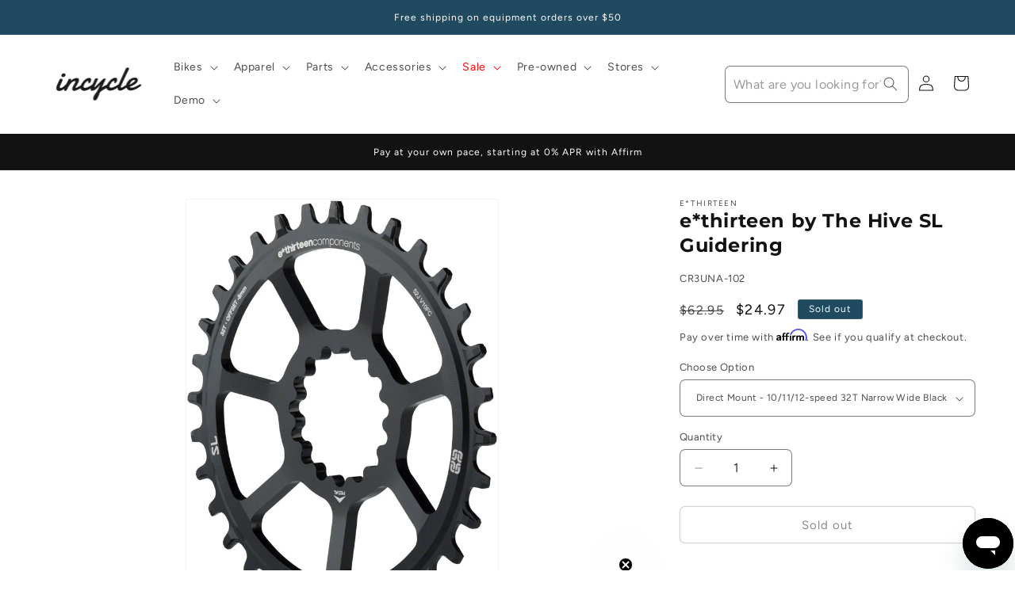

--- FILE ---
content_type: text/html; charset=utf-8
request_url: https://www.incycle.com/products/e-thirteen-by-the-hive-sl-guidering
body_size: 61874
content:
<!doctype html>
<html class="js" lang="en">
  <head>

      <!-- Google Tag Manager -->
      <script>(function(w,d,s,l,i){w[l]=w[l]||[];w[l].push({'gtm.start':
      new Date().getTime(),event:'gtm.js'});var f=d.getElementsByTagName(s)[0],
      j=d.createElement(s),dl=l!='dataLayer'?'&l='+l:'';j.async=true;j.src=
      'https://www.googletagmanager.com/gtm.js?id='+i+dl;f.parentNode.insertBefore(j,f);
      })(window,document,'script','dataLayer','GTM-NZ9JJLT');</script>
    <!-- End Google Tag Manager -->

    
  <!-- Google tag (gtag.js) -->
<script async src="https://www.googletagmanager.com/gtag/js?id=AW-404856143"></script>
<script>
  window.dataLayer = window.dataLayer || [];
  function gtag(){dataLayer.push(arguments);}
  gtag('js', new Date());
  gtag('config', 'AW-404856143');
</script>

    
    <meta charset="utf-8">
    <meta http-equiv="X-UA-Compatible" content="IE=edge">
    <meta name="viewport" content="width=device-width,initial-scale=1">
    <meta name="theme-color" content="">
    <link rel="canonical" href="https://www.incycle.com/products/e-thirteen-by-the-hive-sl-guidering"><link rel="preconnect" href="https://fonts.shopifycdn.com" crossorigin><title>
      e*thirteen by The Hive SL Guidering
 &ndash; Incycle Bicycles</title>

    
      <meta name="description" content="Compared the previous Guidering M, e*thirteen shaved 11 grams off the new SL Guidering, while increasing fold-over strength and impact resistance. Compared the previous Guidering M, e*thirteen shaved 11 grams off the new SL Guidering, while increasing fold-over strength and impact resistance. Long-wearing shape and fin">
    

    

<meta property="og:site_name" content="Incycle Bicycles">
<meta property="og:url" content="https://www.incycle.com/products/e-thirteen-by-the-hive-sl-guidering">
<meta property="og:title" content="e*thirteen by The Hive SL Guidering">
<meta property="og:type" content="product">
<meta property="og:description" content="Compared the previous Guidering M, e*thirteen shaved 11 grams off the new SL Guidering, while increasing fold-over strength and impact resistance. Compared the previous Guidering M, e*thirteen shaved 11 grams off the new SL Guidering, while increasing fold-over strength and impact resistance. Long-wearing shape and fin"><meta property="og:image" content="http://www.incycle.com/cdn/shop/files/CR1577.jpg?v=1709741743">
  <meta property="og:image:secure_url" content="https://www.incycle.com/cdn/shop/files/CR1577.jpg?v=1709741743">
  <meta property="og:image:width" content="646">
  <meta property="og:image:height" content="900"><meta property="og:price:amount" content="24.97">
  <meta property="og:price:currency" content="USD"><meta name="twitter:card" content="summary_large_image">
<meta name="twitter:title" content="e*thirteen by The Hive SL Guidering">
<meta name="twitter:description" content="Compared the previous Guidering M, e*thirteen shaved 11 grams off the new SL Guidering, while increasing fold-over strength and impact resistance. Compared the previous Guidering M, e*thirteen shaved 11 grams off the new SL Guidering, while increasing fold-over strength and impact resistance. Long-wearing shape and fin">


    <script src="//www.incycle.com/cdn/shop/t/36/assets/constants.js?v=132983761750457495441741278267" defer="defer"></script>
    <script src="//www.incycle.com/cdn/shop/t/36/assets/pubsub.js?v=25310214064522200911741278268" defer="defer"></script>
    <script src="//www.incycle.com/cdn/shop/t/36/assets/global.js?v=184345515105158409801741278267" defer="defer"></script>
    <script src="//www.incycle.com/cdn/shop/t/36/assets/details-disclosure.js?v=13653116266235556501741278267" defer="defer"></script>
    <script src="//www.incycle.com/cdn/shop/t/36/assets/details-modal.js?v=25581673532751508451741278267" defer="defer"></script>
    <script src="//www.incycle.com/cdn/shop/t/36/assets/search-form.js?v=133129549252120666541741278269" defer="defer"></script><script src="//www.incycle.com/cdn/shop/t/36/assets/animations.js?v=88693664871331136111741278267" defer="defer"></script><script>window.performance && window.performance.mark && window.performance.mark('shopify.content_for_header.start');</script><meta name="facebook-domain-verification" content="25y2djmjbqj51fto8wjzwb3tg14y2r">
<meta name="facebook-domain-verification" content="9lsnv305z903wkz2vsi9whi9yvyztz">
<meta id="shopify-digital-wallet" name="shopify-digital-wallet" content="/33521664131/digital_wallets/dialog">
<meta name="shopify-checkout-api-token" content="37f629f20e0f44ef00f62719bbabe617">
<meta id="in-context-paypal-metadata" data-shop-id="33521664131" data-venmo-supported="false" data-environment="production" data-locale="en_US" data-paypal-v4="true" data-currency="USD">
<link rel="alternate" type="application/json+oembed" href="https://www.incycle.com/products/e-thirteen-by-the-hive-sl-guidering.oembed">
<script async="async" src="/checkouts/internal/preloads.js?locale=en-US"></script>
<link rel="preconnect" href="https://shop.app" crossorigin="anonymous">
<script async="async" src="https://shop.app/checkouts/internal/preloads.js?locale=en-US&shop_id=33521664131" crossorigin="anonymous"></script>
<script id="apple-pay-shop-capabilities" type="application/json">{"shopId":33521664131,"countryCode":"US","currencyCode":"USD","merchantCapabilities":["supports3DS"],"merchantId":"gid:\/\/shopify\/Shop\/33521664131","merchantName":"Incycle Bicycles","requiredBillingContactFields":["postalAddress","email","phone"],"requiredShippingContactFields":["postalAddress","email","phone"],"shippingType":"shipping","supportedNetworks":["visa","masterCard","amex","discover","elo","jcb"],"total":{"type":"pending","label":"Incycle Bicycles","amount":"1.00"},"shopifyPaymentsEnabled":true,"supportsSubscriptions":true}</script>
<script id="shopify-features" type="application/json">{"accessToken":"37f629f20e0f44ef00f62719bbabe617","betas":["rich-media-storefront-analytics"],"domain":"www.incycle.com","predictiveSearch":true,"shopId":33521664131,"locale":"en"}</script>
<script>var Shopify = Shopify || {};
Shopify.shop = "incycleinc.myshopify.com";
Shopify.locale = "en";
Shopify.currency = {"active":"USD","rate":"1.0"};
Shopify.country = "US";
Shopify.theme = {"name":"PRODUCTION Dawn 15.3","id":145865867395,"schema_name":"Dawn","schema_version":"15.3.0","theme_store_id":887,"role":"main"};
Shopify.theme.handle = "null";
Shopify.theme.style = {"id":null,"handle":null};
Shopify.cdnHost = "www.incycle.com/cdn";
Shopify.routes = Shopify.routes || {};
Shopify.routes.root = "/";</script>
<script type="module">!function(o){(o.Shopify=o.Shopify||{}).modules=!0}(window);</script>
<script>!function(o){function n(){var o=[];function n(){o.push(Array.prototype.slice.apply(arguments))}return n.q=o,n}var t=o.Shopify=o.Shopify||{};t.loadFeatures=n(),t.autoloadFeatures=n()}(window);</script>
<script>
  window.ShopifyPay = window.ShopifyPay || {};
  window.ShopifyPay.apiHost = "shop.app\/pay";
  window.ShopifyPay.redirectState = null;
</script>
<script id="shop-js-analytics" type="application/json">{"pageType":"product"}</script>
<script defer="defer" async type="module" src="//www.incycle.com/cdn/shopifycloud/shop-js/modules/v2/client.init-shop-cart-sync_BT-GjEfc.en.esm.js"></script>
<script defer="defer" async type="module" src="//www.incycle.com/cdn/shopifycloud/shop-js/modules/v2/chunk.common_D58fp_Oc.esm.js"></script>
<script defer="defer" async type="module" src="//www.incycle.com/cdn/shopifycloud/shop-js/modules/v2/chunk.modal_xMitdFEc.esm.js"></script>
<script type="module">
  await import("//www.incycle.com/cdn/shopifycloud/shop-js/modules/v2/client.init-shop-cart-sync_BT-GjEfc.en.esm.js");
await import("//www.incycle.com/cdn/shopifycloud/shop-js/modules/v2/chunk.common_D58fp_Oc.esm.js");
await import("//www.incycle.com/cdn/shopifycloud/shop-js/modules/v2/chunk.modal_xMitdFEc.esm.js");

  window.Shopify.SignInWithShop?.initShopCartSync?.({"fedCMEnabled":true,"windoidEnabled":true});

</script>
<script>
  window.Shopify = window.Shopify || {};
  if (!window.Shopify.featureAssets) window.Shopify.featureAssets = {};
  window.Shopify.featureAssets['shop-js'] = {"shop-cart-sync":["modules/v2/client.shop-cart-sync_DZOKe7Ll.en.esm.js","modules/v2/chunk.common_D58fp_Oc.esm.js","modules/v2/chunk.modal_xMitdFEc.esm.js"],"init-fed-cm":["modules/v2/client.init-fed-cm_B6oLuCjv.en.esm.js","modules/v2/chunk.common_D58fp_Oc.esm.js","modules/v2/chunk.modal_xMitdFEc.esm.js"],"shop-cash-offers":["modules/v2/client.shop-cash-offers_D2sdYoxE.en.esm.js","modules/v2/chunk.common_D58fp_Oc.esm.js","modules/v2/chunk.modal_xMitdFEc.esm.js"],"shop-login-button":["modules/v2/client.shop-login-button_QeVjl5Y3.en.esm.js","modules/v2/chunk.common_D58fp_Oc.esm.js","modules/v2/chunk.modal_xMitdFEc.esm.js"],"pay-button":["modules/v2/client.pay-button_DXTOsIq6.en.esm.js","modules/v2/chunk.common_D58fp_Oc.esm.js","modules/v2/chunk.modal_xMitdFEc.esm.js"],"shop-button":["modules/v2/client.shop-button_DQZHx9pm.en.esm.js","modules/v2/chunk.common_D58fp_Oc.esm.js","modules/v2/chunk.modal_xMitdFEc.esm.js"],"avatar":["modules/v2/client.avatar_BTnouDA3.en.esm.js"],"init-windoid":["modules/v2/client.init-windoid_CR1B-cfM.en.esm.js","modules/v2/chunk.common_D58fp_Oc.esm.js","modules/v2/chunk.modal_xMitdFEc.esm.js"],"init-shop-for-new-customer-accounts":["modules/v2/client.init-shop-for-new-customer-accounts_C_vY_xzh.en.esm.js","modules/v2/client.shop-login-button_QeVjl5Y3.en.esm.js","modules/v2/chunk.common_D58fp_Oc.esm.js","modules/v2/chunk.modal_xMitdFEc.esm.js"],"init-shop-email-lookup-coordinator":["modules/v2/client.init-shop-email-lookup-coordinator_BI7n9ZSv.en.esm.js","modules/v2/chunk.common_D58fp_Oc.esm.js","modules/v2/chunk.modal_xMitdFEc.esm.js"],"init-shop-cart-sync":["modules/v2/client.init-shop-cart-sync_BT-GjEfc.en.esm.js","modules/v2/chunk.common_D58fp_Oc.esm.js","modules/v2/chunk.modal_xMitdFEc.esm.js"],"shop-toast-manager":["modules/v2/client.shop-toast-manager_DiYdP3xc.en.esm.js","modules/v2/chunk.common_D58fp_Oc.esm.js","modules/v2/chunk.modal_xMitdFEc.esm.js"],"init-customer-accounts":["modules/v2/client.init-customer-accounts_D9ZNqS-Q.en.esm.js","modules/v2/client.shop-login-button_QeVjl5Y3.en.esm.js","modules/v2/chunk.common_D58fp_Oc.esm.js","modules/v2/chunk.modal_xMitdFEc.esm.js"],"init-customer-accounts-sign-up":["modules/v2/client.init-customer-accounts-sign-up_iGw4briv.en.esm.js","modules/v2/client.shop-login-button_QeVjl5Y3.en.esm.js","modules/v2/chunk.common_D58fp_Oc.esm.js","modules/v2/chunk.modal_xMitdFEc.esm.js"],"shop-follow-button":["modules/v2/client.shop-follow-button_CqMgW2wH.en.esm.js","modules/v2/chunk.common_D58fp_Oc.esm.js","modules/v2/chunk.modal_xMitdFEc.esm.js"],"checkout-modal":["modules/v2/client.checkout-modal_xHeaAweL.en.esm.js","modules/v2/chunk.common_D58fp_Oc.esm.js","modules/v2/chunk.modal_xMitdFEc.esm.js"],"shop-login":["modules/v2/client.shop-login_D91U-Q7h.en.esm.js","modules/v2/chunk.common_D58fp_Oc.esm.js","modules/v2/chunk.modal_xMitdFEc.esm.js"],"lead-capture":["modules/v2/client.lead-capture_BJmE1dJe.en.esm.js","modules/v2/chunk.common_D58fp_Oc.esm.js","modules/v2/chunk.modal_xMitdFEc.esm.js"],"payment-terms":["modules/v2/client.payment-terms_Ci9AEqFq.en.esm.js","modules/v2/chunk.common_D58fp_Oc.esm.js","modules/v2/chunk.modal_xMitdFEc.esm.js"]};
</script>
<script>(function() {
  var isLoaded = false;
  function asyncLoad() {
    if (isLoaded) return;
    isLoaded = true;
    var urls = ["https:\/\/cdn-scripts.signifyd.com\/shopify\/script-tag.js?shop=incycleinc.myshopify.com","https:\/\/cdn.shopify.com\/s\/files\/1\/0335\/2166\/4131\/t\/35\/assets\/affirmShopify.js?v=1741373597\u0026shop=incycleinc.myshopify.com","https:\/\/static.klaviyo.com\/onsite\/js\/klaviyo.js?company_id=UMX9Tu\u0026shop=incycleinc.myshopify.com","\/\/cdn.shopify.com\/proxy\/aa92ad189c5fb04292e076e8a261a18307095ef384ad384accd604f02032da8d\/api.kimonix.com\/kimonix_analytics.js?shop=incycleinc.myshopify.com\u0026sp-cache-control=cHVibGljLCBtYXgtYWdlPTkwMA","\/\/cdn.shopify.com\/proxy\/918fac82c1a4a06968260775229ff1095d22c633b1e94f1b2b71f0c3e9de7955\/api.kimonix.com\/kimonix_void_script.js?shop=incycleinc.myshopify.com\u0026sp-cache-control=cHVibGljLCBtYXgtYWdlPTkwMA","https:\/\/d33a6lvgbd0fej.cloudfront.net\/script_tag\/secomapp.scripttag.js?shop=incycleinc.myshopify.com","\/\/cdn.shopify.com\/proxy\/bc0831d13ead52174ef2c3537688f2bf88081af42c1ed43c936e7ddd2e6c17e2\/d33a6lvgbd0fej.cloudfront.net\/script_tag\/secomapp.scripttag.js?shop=incycleinc.myshopify.com\u0026sp-cache-control=cHVibGljLCBtYXgtYWdlPTkwMA"];
    for (var i = 0; i < urls.length; i++) {
      var s = document.createElement('script');
      s.type = 'text/javascript';
      s.async = true;
      s.src = urls[i];
      var x = document.getElementsByTagName('script')[0];
      x.parentNode.insertBefore(s, x);
    }
  };
  if(window.attachEvent) {
    window.attachEvent('onload', asyncLoad);
  } else {
    window.addEventListener('load', asyncLoad, false);
  }
})();</script>
<script id="__st">var __st={"a":33521664131,"offset":-28800,"reqid":"9ff6ac28-558d-4435-a7a2-dcf27f791074-1769413832","pageurl":"www.incycle.com\/products\/e-thirteen-by-the-hive-sl-guidering","u":"99ab7fd14762","p":"product","rtyp":"product","rid":6739577340035};</script>
<script>window.ShopifyPaypalV4VisibilityTracking = true;</script>
<script id="captcha-bootstrap">!function(){'use strict';const t='contact',e='account',n='new_comment',o=[[t,t],['blogs',n],['comments',n],[t,'customer']],c=[[e,'customer_login'],[e,'guest_login'],[e,'recover_customer_password'],[e,'create_customer']],r=t=>t.map((([t,e])=>`form[action*='/${t}']:not([data-nocaptcha='true']) input[name='form_type'][value='${e}']`)).join(','),a=t=>()=>t?[...document.querySelectorAll(t)].map((t=>t.form)):[];function s(){const t=[...o],e=r(t);return a(e)}const i='password',u='form_key',d=['recaptcha-v3-token','g-recaptcha-response','h-captcha-response',i],f=()=>{try{return window.sessionStorage}catch{return}},m='__shopify_v',_=t=>t.elements[u];function p(t,e,n=!1){try{const o=window.sessionStorage,c=JSON.parse(o.getItem(e)),{data:r}=function(t){const{data:e,action:n}=t;return t[m]||n?{data:e,action:n}:{data:t,action:n}}(c);for(const[e,n]of Object.entries(r))t.elements[e]&&(t.elements[e].value=n);n&&o.removeItem(e)}catch(o){console.error('form repopulation failed',{error:o})}}const l='form_type',E='cptcha';function T(t){t.dataset[E]=!0}const w=window,h=w.document,L='Shopify',v='ce_forms',y='captcha';let A=!1;((t,e)=>{const n=(g='f06e6c50-85a8-45c8-87d0-21a2b65856fe',I='https://cdn.shopify.com/shopifycloud/storefront-forms-hcaptcha/ce_storefront_forms_captcha_hcaptcha.v1.5.2.iife.js',D={infoText:'Protected by hCaptcha',privacyText:'Privacy',termsText:'Terms'},(t,e,n)=>{const o=w[L][v],c=o.bindForm;if(c)return c(t,g,e,D).then(n);var r;o.q.push([[t,g,e,D],n]),r=I,A||(h.body.append(Object.assign(h.createElement('script'),{id:'captcha-provider',async:!0,src:r})),A=!0)});var g,I,D;w[L]=w[L]||{},w[L][v]=w[L][v]||{},w[L][v].q=[],w[L][y]=w[L][y]||{},w[L][y].protect=function(t,e){n(t,void 0,e),T(t)},Object.freeze(w[L][y]),function(t,e,n,w,h,L){const[v,y,A,g]=function(t,e,n){const i=e?o:[],u=t?c:[],d=[...i,...u],f=r(d),m=r(i),_=r(d.filter((([t,e])=>n.includes(e))));return[a(f),a(m),a(_),s()]}(w,h,L),I=t=>{const e=t.target;return e instanceof HTMLFormElement?e:e&&e.form},D=t=>v().includes(t);t.addEventListener('submit',(t=>{const e=I(t);if(!e)return;const n=D(e)&&!e.dataset.hcaptchaBound&&!e.dataset.recaptchaBound,o=_(e),c=g().includes(e)&&(!o||!o.value);(n||c)&&t.preventDefault(),c&&!n&&(function(t){try{if(!f())return;!function(t){const e=f();if(!e)return;const n=_(t);if(!n)return;const o=n.value;o&&e.removeItem(o)}(t);const e=Array.from(Array(32),(()=>Math.random().toString(36)[2])).join('');!function(t,e){_(t)||t.append(Object.assign(document.createElement('input'),{type:'hidden',name:u})),t.elements[u].value=e}(t,e),function(t,e){const n=f();if(!n)return;const o=[...t.querySelectorAll(`input[type='${i}']`)].map((({name:t})=>t)),c=[...d,...o],r={};for(const[a,s]of new FormData(t).entries())c.includes(a)||(r[a]=s);n.setItem(e,JSON.stringify({[m]:1,action:t.action,data:r}))}(t,e)}catch(e){console.error('failed to persist form',e)}}(e),e.submit())}));const S=(t,e)=>{t&&!t.dataset[E]&&(n(t,e.some((e=>e===t))),T(t))};for(const o of['focusin','change'])t.addEventListener(o,(t=>{const e=I(t);D(e)&&S(e,y())}));const B=e.get('form_key'),M=e.get(l),P=B&&M;t.addEventListener('DOMContentLoaded',(()=>{const t=y();if(P)for(const e of t)e.elements[l].value===M&&p(e,B);[...new Set([...A(),...v().filter((t=>'true'===t.dataset.shopifyCaptcha))])].forEach((e=>S(e,t)))}))}(h,new URLSearchParams(w.location.search),n,t,e,['guest_login'])})(!0,!0)}();</script>
<script integrity="sha256-4kQ18oKyAcykRKYeNunJcIwy7WH5gtpwJnB7kiuLZ1E=" data-source-attribution="shopify.loadfeatures" defer="defer" src="//www.incycle.com/cdn/shopifycloud/storefront/assets/storefront/load_feature-a0a9edcb.js" crossorigin="anonymous"></script>
<script crossorigin="anonymous" defer="defer" src="//www.incycle.com/cdn/shopifycloud/storefront/assets/shopify_pay/storefront-65b4c6d7.js?v=20250812"></script>
<script data-source-attribution="shopify.dynamic_checkout.dynamic.init">var Shopify=Shopify||{};Shopify.PaymentButton=Shopify.PaymentButton||{isStorefrontPortableWallets:!0,init:function(){window.Shopify.PaymentButton.init=function(){};var t=document.createElement("script");t.src="https://www.incycle.com/cdn/shopifycloud/portable-wallets/latest/portable-wallets.en.js",t.type="module",document.head.appendChild(t)}};
</script>
<script data-source-attribution="shopify.dynamic_checkout.buyer_consent">
  function portableWalletsHideBuyerConsent(e){var t=document.getElementById("shopify-buyer-consent"),n=document.getElementById("shopify-subscription-policy-button");t&&n&&(t.classList.add("hidden"),t.setAttribute("aria-hidden","true"),n.removeEventListener("click",e))}function portableWalletsShowBuyerConsent(e){var t=document.getElementById("shopify-buyer-consent"),n=document.getElementById("shopify-subscription-policy-button");t&&n&&(t.classList.remove("hidden"),t.removeAttribute("aria-hidden"),n.addEventListener("click",e))}window.Shopify?.PaymentButton&&(window.Shopify.PaymentButton.hideBuyerConsent=portableWalletsHideBuyerConsent,window.Shopify.PaymentButton.showBuyerConsent=portableWalletsShowBuyerConsent);
</script>
<script>
  function portableWalletsCleanup(e){e&&e.src&&console.error("Failed to load portable wallets script "+e.src);var t=document.querySelectorAll("shopify-accelerated-checkout .shopify-payment-button__skeleton, shopify-accelerated-checkout-cart .wallet-cart-button__skeleton"),e=document.getElementById("shopify-buyer-consent");for(let e=0;e<t.length;e++)t[e].remove();e&&e.remove()}function portableWalletsNotLoadedAsModule(e){e instanceof ErrorEvent&&"string"==typeof e.message&&e.message.includes("import.meta")&&"string"==typeof e.filename&&e.filename.includes("portable-wallets")&&(window.removeEventListener("error",portableWalletsNotLoadedAsModule),window.Shopify.PaymentButton.failedToLoad=e,"loading"===document.readyState?document.addEventListener("DOMContentLoaded",window.Shopify.PaymentButton.init):window.Shopify.PaymentButton.init())}window.addEventListener("error",portableWalletsNotLoadedAsModule);
</script>

<script type="module" src="https://www.incycle.com/cdn/shopifycloud/portable-wallets/latest/portable-wallets.en.js" onError="portableWalletsCleanup(this)" crossorigin="anonymous"></script>
<script nomodule>
  document.addEventListener("DOMContentLoaded", portableWalletsCleanup);
</script>

<link id="shopify-accelerated-checkout-styles" rel="stylesheet" media="screen" href="https://www.incycle.com/cdn/shopifycloud/portable-wallets/latest/accelerated-checkout-backwards-compat.css" crossorigin="anonymous">
<style id="shopify-accelerated-checkout-cart">
        #shopify-buyer-consent {
  margin-top: 1em;
  display: inline-block;
  width: 100%;
}

#shopify-buyer-consent.hidden {
  display: none;
}

#shopify-subscription-policy-button {
  background: none;
  border: none;
  padding: 0;
  text-decoration: underline;
  font-size: inherit;
  cursor: pointer;
}

#shopify-subscription-policy-button::before {
  box-shadow: none;
}

      </style>
<script id="sections-script" data-sections="header" defer="defer" src="//www.incycle.com/cdn/shop/t/36/compiled_assets/scripts.js?v=27218"></script>
<script>window.performance && window.performance.mark && window.performance.mark('shopify.content_for_header.end');</script>


    <style data-shopify>
      @font-face {
  font-family: Figtree;
  font-weight: 400;
  font-style: normal;
  font-display: swap;
  src: url("//www.incycle.com/cdn/fonts/figtree/figtree_n4.3c0838aba1701047e60be6a99a1b0a40ce9b8419.woff2") format("woff2"),
       url("//www.incycle.com/cdn/fonts/figtree/figtree_n4.c0575d1db21fc3821f17fd6617d3dee552312137.woff") format("woff");
}

      @font-face {
  font-family: Figtree;
  font-weight: 700;
  font-style: normal;
  font-display: swap;
  src: url("//www.incycle.com/cdn/fonts/figtree/figtree_n7.2fd9bfe01586148e644724096c9d75e8c7a90e55.woff2") format("woff2"),
       url("//www.incycle.com/cdn/fonts/figtree/figtree_n7.ea05de92d862f9594794ab281c4c3a67501ef5fc.woff") format("woff");
}

      @font-face {
  font-family: Figtree;
  font-weight: 400;
  font-style: italic;
  font-display: swap;
  src: url("//www.incycle.com/cdn/fonts/figtree/figtree_i4.89f7a4275c064845c304a4cf8a4a586060656db2.woff2") format("woff2"),
       url("//www.incycle.com/cdn/fonts/figtree/figtree_i4.6f955aaaafc55a22ffc1f32ecf3756859a5ad3e2.woff") format("woff");
}

      @font-face {
  font-family: Figtree;
  font-weight: 700;
  font-style: italic;
  font-display: swap;
  src: url("//www.incycle.com/cdn/fonts/figtree/figtree_i7.06add7096a6f2ab742e09ec7e498115904eda1fe.woff2") format("woff2"),
       url("//www.incycle.com/cdn/fonts/figtree/figtree_i7.ee584b5fcaccdbb5518c0228158941f8df81b101.woff") format("woff");
}

      @font-face {
  font-family: Montserrat;
  font-weight: 700;
  font-style: normal;
  font-display: swap;
  src: url("//www.incycle.com/cdn/fonts/montserrat/montserrat_n7.3c434e22befd5c18a6b4afadb1e3d77c128c7939.woff2") format("woff2"),
       url("//www.incycle.com/cdn/fonts/montserrat/montserrat_n7.5d9fa6e2cae713c8fb539a9876489d86207fe957.woff") format("woff");
}


      
        :root,
        .color-scheme-1 {
          --color-background: 255,255,255;
        
          --gradient-background: #ffffff;
        

        

        --color-foreground: 18,18,18;
        --color-background-contrast: 191,191,191;
        --color-shadow: 18,18,18;
        --color-button: 18,18,18;
        --color-button-text: 255,255,255;
        --color-secondary-button: 255,255,255;
        --color-secondary-button-text: 18,18,18;
        --color-link: 18,18,18;
        --color-badge-foreground: 18,18,18;
        --color-badge-background: 255,255,255;
        --color-badge-border: 18,18,18;
        --payment-terms-background-color: rgb(255 255 255);
      }
      
        
        .color-scheme-2 {
          --color-background: 255,255,255;
        
          --gradient-background: #ffffff;
        

        

        --color-foreground: 18,18,18;
        --color-background-contrast: 191,191,191;
        --color-shadow: 18,18,18;
        --color-button: 18,18,18;
        --color-button-text: 243,243,243;
        --color-secondary-button: 255,255,255;
        --color-secondary-button-text: 18,18,18;
        --color-link: 18,18,18;
        --color-badge-foreground: 18,18,18;
        --color-badge-background: 255,255,255;
        --color-badge-border: 18,18,18;
        --payment-terms-background-color: rgb(255 255 255);
      }
      
        
        .color-scheme-3 {
          --color-background: 32,74,96;
        
          --gradient-background: #204a60;
        

        

        --color-foreground: 255,255,255;
        --color-background-contrast: 38,89,115;
        --color-shadow: 18,18,18;
        --color-button: 255,255,255;
        --color-button-text: 0,0,0;
        --color-secondary-button: 32,74,96;
        --color-secondary-button-text: 255,255,255;
        --color-link: 255,255,255;
        --color-badge-foreground: 255,255,255;
        --color-badge-background: 32,74,96;
        --color-badge-border: 255,255,255;
        --payment-terms-background-color: rgb(32 74 96);
      }
      
        
        .color-scheme-4 {
          --color-background: 18,18,18;
        
          --gradient-background: #121212;
        

        

        --color-foreground: 255,255,255;
        --color-background-contrast: 146,146,146;
        --color-shadow: 18,18,18;
        --color-button: 255,255,255;
        --color-button-text: 18,18,18;
        --color-secondary-button: 18,18,18;
        --color-secondary-button-text: 255,255,255;
        --color-link: 255,255,255;
        --color-badge-foreground: 255,255,255;
        --color-badge-background: 18,18,18;
        --color-badge-border: 255,255,255;
        --payment-terms-background-color: rgb(18 18 18);
      }
      
        
        .color-scheme-5 {
          --color-background: 51,79,180;
        
          --gradient-background: #334fb4;
        

        

        --color-foreground: 255,255,255;
        --color-background-contrast: 23,35,81;
        --color-shadow: 18,18,18;
        --color-button: 255,255,255;
        --color-button-text: 51,79,180;
        --color-secondary-button: 51,79,180;
        --color-secondary-button-text: 255,255,255;
        --color-link: 255,255,255;
        --color-badge-foreground: 255,255,255;
        --color-badge-background: 51,79,180;
        --color-badge-border: 255,255,255;
        --payment-terms-background-color: rgb(51 79 180);
      }
      
        
        .color-scheme-1242b4d8-2638-4491-a03b-ac0911c114fb {
          --color-background: 130,197,244;
        
          --gradient-background: #82c5f4;
        

        

        --color-foreground: 18,18,18;
        --color-background-contrast: 20,141,227;
        --color-shadow: 18,18,18;
        --color-button: 18,18,18;
        --color-button-text: 255,255,255;
        --color-secondary-button: 130,197,244;
        --color-secondary-button-text: 18,18,18;
        --color-link: 18,18,18;
        --color-badge-foreground: 18,18,18;
        --color-badge-background: 130,197,244;
        --color-badge-border: 18,18,18;
        --payment-terms-background-color: rgb(130 197 244);
      }
      

      body, .color-scheme-1, .color-scheme-2, .color-scheme-3, .color-scheme-4, .color-scheme-5, .color-scheme-1242b4d8-2638-4491-a03b-ac0911c114fb {
        color: rgba(var(--color-foreground), 0.75);
        background-color: rgb(var(--color-background));
      }

      :root {
        --font-body-family: Figtree, sans-serif;
        --font-body-style: normal;
        --font-body-weight: 400;
        --font-body-weight-bold: 700;

        --font-heading-family: Montserrat, sans-serif;
        --font-heading-style: normal;
        --font-heading-weight: 700;

        --font-body-scale: 1.0;
        --font-heading-scale: 1.0;

        --media-padding: px;
        --media-border-opacity: 0.05;
        --media-border-width: 1px;
        --media-radius: 0px;
        --media-shadow-opacity: 0.0;
        --media-shadow-horizontal-offset: 0px;
        --media-shadow-vertical-offset: 4px;
        --media-shadow-blur-radius: 5px;
        --media-shadow-visible: 0;

        --page-width: 160rem;
        --page-width-margin: 0rem;

        --product-card-image-padding: 0.0rem;
        --product-card-corner-radius: 0.0rem;
        --product-card-text-alignment: left;
        --product-card-border-width: 0.0rem;
        --product-card-border-opacity: 0.1;
        --product-card-shadow-opacity: 0.0;
        --product-card-shadow-visible: 0;
        --product-card-shadow-horizontal-offset: 0.0rem;
        --product-card-shadow-vertical-offset: 0.4rem;
        --product-card-shadow-blur-radius: 0.5rem;

        --collection-card-image-padding: 0.0rem;
        --collection-card-corner-radius: 0.0rem;
        --collection-card-text-alignment: left;
        --collection-card-border-width: 0.0rem;
        --collection-card-border-opacity: 0.1;
        --collection-card-shadow-opacity: 0.0;
        --collection-card-shadow-visible: 0;
        --collection-card-shadow-horizontal-offset: 0.0rem;
        --collection-card-shadow-vertical-offset: 0.4rem;
        --collection-card-shadow-blur-radius: 0.5rem;

        --blog-card-image-padding: 0.0rem;
        --blog-card-corner-radius: 0.0rem;
        --blog-card-text-alignment: left;
        --blog-card-border-width: 0.0rem;
        --blog-card-border-opacity: 0.1;
        --blog-card-shadow-opacity: 0.0;
        --blog-card-shadow-visible: 0;
        --blog-card-shadow-horizontal-offset: 0.0rem;
        --blog-card-shadow-vertical-offset: 0.4rem;
        --blog-card-shadow-blur-radius: 0.5rem;

        --badge-corner-radius: 4.0rem;

        --popup-border-width: 1px;
        --popup-border-opacity: 0.1;
        --popup-corner-radius: 0px;
        --popup-shadow-opacity: 0.05;
        --popup-shadow-horizontal-offset: 0px;
        --popup-shadow-vertical-offset: 4px;
        --popup-shadow-blur-radius: 5px;

        --drawer-border-width: 1px;
        --drawer-border-opacity: 0.1;
        --drawer-shadow-opacity: 0.0;
        --drawer-shadow-horizontal-offset: 0px;
        --drawer-shadow-vertical-offset: 4px;
        --drawer-shadow-blur-radius: 5px;

        --spacing-sections-desktop: 0px;
        --spacing-sections-mobile: 0px;

        --grid-desktop-vertical-spacing: 8px;
        --grid-desktop-horizontal-spacing: 8px;
        --grid-mobile-vertical-spacing: 4px;
        --grid-mobile-horizontal-spacing: 4px;

        --text-boxes-border-opacity: 0.1;
        --text-boxes-border-width: 0px;
        --text-boxes-radius: 6px;
        --text-boxes-shadow-opacity: 0.0;
        --text-boxes-shadow-visible: 0;
        --text-boxes-shadow-horizontal-offset: 0px;
        --text-boxes-shadow-vertical-offset: 4px;
        --text-boxes-shadow-blur-radius: 5px;

        --buttons-radius: 6px;
        --buttons-radius-outset: 7px;
        --buttons-border-width: 1px;
        --buttons-border-opacity: 0.35;
        --buttons-shadow-opacity: 0.0;
        --buttons-shadow-visible: 0;
        --buttons-shadow-horizontal-offset: 0px;
        --buttons-shadow-vertical-offset: 4px;
        --buttons-shadow-blur-radius: 5px;
        --buttons-border-offset: 0.3px;

        --inputs-radius: 6px;
        --inputs-border-width: 1px;
        --inputs-border-opacity: 0.55;
        --inputs-shadow-opacity: 0.0;
        --inputs-shadow-horizontal-offset: 0px;
        --inputs-margin-offset: 0px;
        --inputs-shadow-vertical-offset: 4px;
        --inputs-shadow-blur-radius: 5px;
        --inputs-radius-outset: 7px;

        --variant-pills-radius: 40px;
        --variant-pills-border-width: 1px;
        --variant-pills-border-opacity: 0.55;
        --variant-pills-shadow-opacity: 0.0;
        --variant-pills-shadow-horizontal-offset: 0px;
        --variant-pills-shadow-vertical-offset: 4px;
        --variant-pills-shadow-blur-radius: 5px;
      }

      *,
      *::before,
      *::after {
        box-sizing: inherit;
      }

      html {
        box-sizing: border-box;
        font-size: calc(var(--font-body-scale) * 62.5%);
        height: 100%;
      }

      body {
        display: grid;
        grid-template-rows: auto auto 1fr auto;
        grid-template-columns: 100%;
        min-height: 100%;
        margin: 0;
        font-size: 1.5rem;
        letter-spacing: 0.06rem;
        line-height: calc(1 + 0.8 / var(--font-body-scale));
        font-family: var(--font-body-family);
        font-style: var(--font-body-style);
        font-weight: var(--font-body-weight);
      }

      @media screen and (min-width: 750px) {
        body {
          font-size: 1.6rem;
        }
      }
    </style>

    <link href="//www.incycle.com/cdn/shop/t/36/assets/base.css?v=125823372085487895341769192864" rel="stylesheet" type="text/css" media="all" />
    <link rel="stylesheet" href="//www.incycle.com/cdn/shop/t/36/assets/component-cart-items.css?v=123238115697927560811741278267" media="print" onload="this.media='all'">
      <link rel="preload" as="font" href="//www.incycle.com/cdn/fonts/figtree/figtree_n4.3c0838aba1701047e60be6a99a1b0a40ce9b8419.woff2" type="font/woff2" crossorigin>
      

      <link rel="preload" as="font" href="//www.incycle.com/cdn/fonts/montserrat/montserrat_n7.3c434e22befd5c18a6b4afadb1e3d77c128c7939.woff2" type="font/woff2" crossorigin>
      
<link
        rel="stylesheet"
        href="//www.incycle.com/cdn/shop/t/36/assets/component-predictive-search.css?v=118923337488134913561741278267"
        media="print"
        onload="this.media='all'"
      ><script>
      if (Shopify.designMode) {
        document.documentElement.classList.add('shopify-design-mode');
      }
    </script>

    <script src="https://code.jquery.com/jquery-3.6.0.min.js"></script>
  <!-- BEGIN app block: shopify://apps/zapiet-pickup-delivery/blocks/app-embed/5599aff0-8af1-473a-a372-ecd72a32b4d5 -->









    <style>#storePickupApp {
}</style>




<script type="text/javascript">
    var zapietTranslations = {};

    window.ZapietMethods = {"shipping":{"active":true,"enabled":true,"name":"Shipping","sort":1,"status":{"condition":"price","operator":"morethan","value":0,"enabled":true,"product_conditions":{"enabled":true,"value":"Turbo","enable":false,"property":"tags","hide_button":true}},"button":{"type":"default","default":null,"hover":"","active":null}},"delivery":{"active":false,"enabled":false,"name":"Delivery","sort":2,"status":{"condition":"price","operator":"morethan","value":150000,"enabled":true,"product_conditions":{"enabled":false,"value":"Pickup Only,Shipping Only","enable":false,"property":"tags","hide_button":false}},"button":{"type":"default","default":null,"hover":"","active":null}},"pickup":{"active":false,"enabled":false,"name":"Pickup","sort":3,"status":{"condition":"price","operator":"morethan","value":0,"enabled":true,"product_conditions":{"enabled":false,"value":"Bikes","enable":false,"property":"tags","hide_button":false}},"button":{"type":"default","default":null,"hover":"","active":null}}}
    window.ZapietEvent = {
        listen: function(eventKey, callback) {
            if (!this.listeners) {
                this.listeners = [];
            }
            this.listeners.push({
                eventKey: eventKey,
                callback: callback
            });
        },
    };

    

    
        
        var language_settings = {"enable_app":true,"enable_geo_search_for_pickups":true,"pickup_region_filter_enabled":false,"pickup_region_filter_field":null,"currency":"USD","weight_format":"lb","pickup.enable_map":true,"delivery_validation_method":"max_driving_distance","base_country_name":"United States","base_country_code":"US","method_display_style":"default","default_method_display_style":"modern","date_format":"l, F j, Y","time_format":"h:i A","week_day_start":"Sun","pickup_address_format":"<span class=\"name\"><strong>{{company_name}}</strong></span><span class=\"address\">{{address_line_1}}<br />{{city}}, {{postal_code}}</span><span class=\"distance\">{{distance}}</span>{{more_information}}","rates_enabled":true,"payment_customization_enabled":false,"distance_format":"mi","enable_delivery_address_autocompletion":true,"enable_delivery_current_location":false,"enable_pickup_address_autocompletion":true,"pickup_date_picker_enabled":true,"pickup_time_picker_enabled":true,"delivery_note_enabled":false,"delivery_note_required":false,"delivery_date_picker_enabled":false,"delivery_time_picker_enabled":false,"shipping.date_picker_enabled":false,"delivery_validate_cart":false,"pickup_validate_cart":false,"gmak":"QUl6YVN5QnZYeGpMM01ia0l0cnY1SXBQS0E2ZHB5ZGhVLUZCUlNB","enable_checkout_locale":true,"enable_checkout_url":true,"disable_widget_for_digital_items":true,"disable_widget_for_product_handles":"gift-card","colors":{"widget_active_background_color":null,"widget_active_border_color":null,"widget_active_icon_color":null,"widget_active_text_color":null,"widget_inactive_background_color":null,"widget_inactive_border_color":null,"widget_inactive_icon_color":null,"widget_inactive_text_color":null},"delivery_validator":{"enabled":false,"show_on_page_load":true,"sticky":true},"checkout":{"delivery":{"discount_code":null,"prepopulate_shipping_address":true,"preselect_first_available_time":true},"pickup":{"discount_code":null,"prepopulate_shipping_address":true,"customer_phone_required":false,"preselect_first_location":false,"preselect_first_available_time":true},"shipping":{"discount_code":null}},"day_name_attribute_enabled":true,"methods":{"shipping":{"active":true,"enabled":true,"name":"Shipping","sort":1,"status":{"condition":"price","operator":"morethan","value":0,"enabled":true,"product_conditions":{"enabled":true,"value":"Turbo","enable":false,"property":"tags","hide_button":true}},"button":{"type":"default","default":null,"hover":"","active":null}},"delivery":{"active":false,"enabled":false,"name":"Delivery","sort":2,"status":{"condition":"price","operator":"morethan","value":150000,"enabled":true,"product_conditions":{"enabled":false,"value":"Pickup Only,Shipping Only","enable":false,"property":"tags","hide_button":false}},"button":{"type":"default","default":null,"hover":"","active":null}},"pickup":{"active":false,"enabled":false,"name":"Pickup","sort":3,"status":{"condition":"price","operator":"morethan","value":0,"enabled":true,"product_conditions":{"enabled":false,"value":"Bikes","enable":false,"property":"tags","hide_button":false}},"button":{"type":"default","default":null,"hover":"","active":null}}},"translations":{"methods":{"shipping":"Shipping","pickup":"Pickups","delivery":"Delivery"},"calendar":{"january":"January","february":"February","march":"March","april":"April","may":"May","june":"June","july":"July","august":"August","september":"September","october":"October","november":"November","december":"December","sunday":"Sun","monday":"Mon","tuesday":"Tue","wednesday":"Wed","thursday":"Thu","friday":"Fri","saturday":"Sat","today":"","close":"","labelMonthNext":"Next month","labelMonthPrev":"Previous month","labelMonthSelect":"Select a month","labelYearSelect":"Select a year","and":"and","between":"between"},"pickup":{"checkout_button":"Checkout","location_label":"Choose a location.","could_not_find_location":"Sorry, we could not find your location.","datepicker_label":"Choose a date and time.","datepicker_placeholder":"Choose a date and time.","date_time_output":"{{DATE}} at {{TIME}}","location_placeholder":"Enter your postal code ...","filter_by_region_placeholder":"Filter by state/province","heading":"Store Pickup","note":"","max_order_total":"Maximum order value for pickup is $0.00","max_order_weight":"Maximum order weight for pickup is {{ weight }}","min_order_total":"Minimum order value for pickup is $0.00","min_order_weight":"Minimum order weight for pickup is {{ weight }}","more_information":"More information","no_date_time_selected":"Please select a date & time.","no_locations_found":"Sorry, pickup is not available for your selected items.","no_locations_region":"Sorry, pickup is not available in your region.","cart_eligibility_error":"Sorry, pickup is not available for your selected items.","opening_hours":"Opening hours","locations_found":"Please select a pickup location:","dates_not_available":"Sorry, your selected items are not currently available for pickup.","location_error":"Please select a pickup location.","checkout_error":"Please select a date and time for pickup.","preselect_first_available_time":"Select a time","method_not_available":"Not available"},"delivery":{"checkout_button":"Checkout","could_not_find_location":"Sorry, we could not find your location.","datepicker_label":"Choose a date and time.","datepicker_placeholder":"Choose a date and time.","date_time_output":"{{DATE}} between {{SLOT_START_TIME}} and {{SLOT_END_TIME}}","delivery_note_label":"Please enter delivery instructions (optional)","delivery_validator_button_label":"Go","delivery_validator_eligible_button_label":"Continue shopping","delivery_validator_eligible_content":"To start shopping just click the button below","delivery_validator_eligible_heading":"Great, we deliver to your area!","delivery_validator_error_button_label":"Continue shopping","delivery_validator_error_content":"Sorry, it looks like we have encountered an unexpected error. Please try again.","delivery_validator_error_heading":"An error occured","delivery_validator_not_eligible_button_label":"Continue shopping","delivery_validator_not_eligible_content":"You are more then welcome to continue browsing our store","delivery_validator_not_eligible_heading":"Sorry, we do not deliver to your area","delivery_validator_placeholder":"Enter your address ...","delivery_validator_prelude":"New Bike Delivery Locations! Check Your Area:","available":"Great! You are eligible for delivery.","heading":"Local Delivery","note":"Enter your address to check if you are eligible for local delivery:","max_order_total":"Maximum order value for delivery is $1,500.00","max_order_weight":"Maximum order weight for delivery is {{ weight }}","min_order_total":"Minimum order value for delivery is $1,500.00","min_order_weight":"Minimum order weight for delivery is {{ weight }}","delivery_note_error":"Please enter delivery instructions","no_date_time_selected":"Please select a date & time for delivery.","cart_eligibility_error":"Sorry, delivery is not available for your selected items.","delivery_note_label_required":"Please enter delivery instructions (required)","location_placeholder":"Enter your address ...","not_available":"Sorry, delivery is not available in your area.","dates_not_available":"Sorry, your selected items are not currently available for delivery.","checkout_error":"Please enter a valid address and select your preferred date and time for delivery.","delivery_validator_eligible_button_link":"#","delivery_validator_not_eligible_button_link":"#","delivery_validator_error_button_link":"#","preselect_first_available_time":"Select a time","method_not_available":"Not available"},"shipping":{"checkout_button":"Checkout","datepicker_placeholder":"Choose a date.","heading":"Shipping","note":"Please click the checkout button to continue.","max_order_total":"Maximum order value for shipping is $0.00","max_order_weight":"Maximum order weight for shipping is {{ weight }}","min_order_total":"Minimum order value for shipping is $0.00","min_order_weight":"Minimum order weight for shipping is {{ weight }}","cart_eligibility_error":"Sorry, shipping is not available for your selected items.","checkout_error":"Please choose a date for shipping.","method_not_available":"Not available"},"widget":{"zapiet_id_error":"There was a problem adding the Zapiet ID to your cart","attributes_error":"There was a problem adding the attributes to your cart","no_delivery_options_available":"No delivery options are available for your products","no_checkout_method_error":"Please select a delivery option","daily_limits_modal_title":"Some items in your cart are unavailable for the selected date.","daily_limits_modal_description":"Select a different date or adjust your cart.","daily_limits_modal_close_button":"Review products","daily_limits_modal_change_date_button":"Change date","daily_limits_modal_out_of_stock_label":"Out of stock","daily_limits_modal_only_left_label":"Only {{ quantity }} left","sms_consent":"I would like to receive SMS notifications about my order updates."},"order_status":{"pickup_details_heading":"Pickup details","pickup_details_text":"Your order will be ready for collection at our {{ Pickup-Location-Company }} location{% if Pickup-Date %} on {{ Pickup-Date | date: \"%A, %d %B\" }}{% if Pickup-Time %} at {{ Pickup-Time }}{% endif %}{% endif %}","delivery_details_heading":"Delivery details","delivery_details_text":"Your order will be delivered locally by our team{% if Delivery-Date %} on the {{ Delivery-Date | date: \"%A, %d %B\" }}{% if Delivery-Time %} between {{ Delivery-Time }}{% endif %}{% endif %}","shipping_details_heading":"Shipping details","shipping_details_text":"Your order will arrive soon{% if Shipping-Date %} on the {{ Shipping-Date | date: \"%A, %d %B\" }}{% endif %}"},"product_widget":{"title":"Delivery and pickup options:","pickup_at":"Pickup at {{ location }}","ready_for_collection":"Ready for collection from","on":"on","view_all_stores":"View all stores","pickup_not_available_item":"Pickup not available for this item","delivery_not_available_location":"Delivery not available for {{ postal_code }}","delivered_by":"Delivered by {{ date }}","delivered_today":"Delivered today","change":"Change","tomorrow":"tomorrow","today":"today","delivery_to":"Delivery to {{ postal_code }}","showing_options_for":"Showing options for {{ postal_code }}","modal_heading":"Select a store for pickup","modal_subheading":"Showing stores near {{ postal_code }}","show_opening_hours":"Show opening hours","hide_opening_hours":"Hide opening hours","closed":"Closed","input_placeholder":"Enter your postal code","input_button":"Check","input_error":"Add a postal code to check available delivery and pickup options.","pickup_available":"Pickup available","not_available":"Not available","select":"Select","selected":"Selected","find_a_store":"Find a store"},"shipping_language_code":"en","delivery_language_code":"en-AU","pickup_language_code":"en-CA"},"default_language":"en","region":"us-2","api_region":"api-us","enable_zapiet_id_all_items":true,"widget_restore_state_on_load":false,"draft_orders_enabled":false,"preselect_checkout_method":true,"widget_show_could_not_locate_div_error":true,"checkout_extension_enabled":false,"show_pickup_consent_checkbox":false,"show_delivery_consent_checkbox":false,"subscription_paused":false,"pickup_note_enabled":false,"pickup_note_required":false,"shipping_note_enabled":false,"shipping_note_required":false,"asset_url":"https://d1nsc3vx6l3v3t.cloudfront.net/6f4172d9-3d57-4e0e-8eeb-7d34467628d9/"};
        zapietTranslations["en"] = language_settings.translations;
    

    function initializeZapietApp() {
        var products = [];

        

        window.ZapietCachedSettings = {
            cached_config: {"enable_app":true,"enable_geo_search_for_pickups":true,"pickup_region_filter_enabled":false,"pickup_region_filter_field":null,"currency":"USD","weight_format":"lb","pickup.enable_map":true,"delivery_validation_method":"max_driving_distance","base_country_name":"United States","base_country_code":"US","method_display_style":"default","default_method_display_style":"modern","date_format":"l, F j, Y","time_format":"h:i A","week_day_start":"Sun","pickup_address_format":"<span class=\"name\"><strong>{{company_name}}</strong></span><span class=\"address\">{{address_line_1}}<br />{{city}}, {{postal_code}}</span><span class=\"distance\">{{distance}}</span>{{more_information}}","rates_enabled":true,"payment_customization_enabled":false,"distance_format":"mi","enable_delivery_address_autocompletion":true,"enable_delivery_current_location":false,"enable_pickup_address_autocompletion":true,"pickup_date_picker_enabled":true,"pickup_time_picker_enabled":true,"delivery_note_enabled":false,"delivery_note_required":false,"delivery_date_picker_enabled":false,"delivery_time_picker_enabled":false,"shipping.date_picker_enabled":false,"delivery_validate_cart":false,"pickup_validate_cart":false,"gmak":"QUl6YVN5QnZYeGpMM01ia0l0cnY1SXBQS0E2ZHB5ZGhVLUZCUlNB","enable_checkout_locale":true,"enable_checkout_url":true,"disable_widget_for_digital_items":true,"disable_widget_for_product_handles":"gift-card","colors":{"widget_active_background_color":null,"widget_active_border_color":null,"widget_active_icon_color":null,"widget_active_text_color":null,"widget_inactive_background_color":null,"widget_inactive_border_color":null,"widget_inactive_icon_color":null,"widget_inactive_text_color":null},"delivery_validator":{"enabled":false,"show_on_page_load":true,"sticky":true},"checkout":{"delivery":{"discount_code":null,"prepopulate_shipping_address":true,"preselect_first_available_time":true},"pickup":{"discount_code":null,"prepopulate_shipping_address":true,"customer_phone_required":false,"preselect_first_location":false,"preselect_first_available_time":true},"shipping":{"discount_code":null}},"day_name_attribute_enabled":true,"methods":{"shipping":{"active":true,"enabled":true,"name":"Shipping","sort":1,"status":{"condition":"price","operator":"morethan","value":0,"enabled":true,"product_conditions":{"enabled":true,"value":"Turbo","enable":false,"property":"tags","hide_button":true}},"button":{"type":"default","default":null,"hover":"","active":null}},"delivery":{"active":false,"enabled":false,"name":"Delivery","sort":2,"status":{"condition":"price","operator":"morethan","value":150000,"enabled":true,"product_conditions":{"enabled":false,"value":"Pickup Only,Shipping Only","enable":false,"property":"tags","hide_button":false}},"button":{"type":"default","default":null,"hover":"","active":null}},"pickup":{"active":false,"enabled":false,"name":"Pickup","sort":3,"status":{"condition":"price","operator":"morethan","value":0,"enabled":true,"product_conditions":{"enabled":false,"value":"Bikes","enable":false,"property":"tags","hide_button":false}},"button":{"type":"default","default":null,"hover":"","active":null}}},"translations":{"methods":{"shipping":"Shipping","pickup":"Pickups","delivery":"Delivery"},"calendar":{"january":"January","february":"February","march":"March","april":"April","may":"May","june":"June","july":"July","august":"August","september":"September","october":"October","november":"November","december":"December","sunday":"Sun","monday":"Mon","tuesday":"Tue","wednesday":"Wed","thursday":"Thu","friday":"Fri","saturday":"Sat","today":"","close":"","labelMonthNext":"Next month","labelMonthPrev":"Previous month","labelMonthSelect":"Select a month","labelYearSelect":"Select a year","and":"and","between":"between"},"pickup":{"checkout_button":"Checkout","location_label":"Choose a location.","could_not_find_location":"Sorry, we could not find your location.","datepicker_label":"Choose a date and time.","datepicker_placeholder":"Choose a date and time.","date_time_output":"{{DATE}} at {{TIME}}","location_placeholder":"Enter your postal code ...","filter_by_region_placeholder":"Filter by state/province","heading":"Store Pickup","note":"","max_order_total":"Maximum order value for pickup is $0.00","max_order_weight":"Maximum order weight for pickup is {{ weight }}","min_order_total":"Minimum order value for pickup is $0.00","min_order_weight":"Minimum order weight for pickup is {{ weight }}","more_information":"More information","no_date_time_selected":"Please select a date & time.","no_locations_found":"Sorry, pickup is not available for your selected items.","no_locations_region":"Sorry, pickup is not available in your region.","cart_eligibility_error":"Sorry, pickup is not available for your selected items.","opening_hours":"Opening hours","locations_found":"Please select a pickup location:","dates_not_available":"Sorry, your selected items are not currently available for pickup.","location_error":"Please select a pickup location.","checkout_error":"Please select a date and time for pickup.","preselect_first_available_time":"Select a time","method_not_available":"Not available"},"delivery":{"checkout_button":"Checkout","could_not_find_location":"Sorry, we could not find your location.","datepicker_label":"Choose a date and time.","datepicker_placeholder":"Choose a date and time.","date_time_output":"{{DATE}} between {{SLOT_START_TIME}} and {{SLOT_END_TIME}}","delivery_note_label":"Please enter delivery instructions (optional)","delivery_validator_button_label":"Go","delivery_validator_eligible_button_label":"Continue shopping","delivery_validator_eligible_content":"To start shopping just click the button below","delivery_validator_eligible_heading":"Great, we deliver to your area!","delivery_validator_error_button_label":"Continue shopping","delivery_validator_error_content":"Sorry, it looks like we have encountered an unexpected error. Please try again.","delivery_validator_error_heading":"An error occured","delivery_validator_not_eligible_button_label":"Continue shopping","delivery_validator_not_eligible_content":"You are more then welcome to continue browsing our store","delivery_validator_not_eligible_heading":"Sorry, we do not deliver to your area","delivery_validator_placeholder":"Enter your address ...","delivery_validator_prelude":"New Bike Delivery Locations! Check Your Area:","available":"Great! You are eligible for delivery.","heading":"Local Delivery","note":"Enter your address to check if you are eligible for local delivery:","max_order_total":"Maximum order value for delivery is $1,500.00","max_order_weight":"Maximum order weight for delivery is {{ weight }}","min_order_total":"Minimum order value for delivery is $1,500.00","min_order_weight":"Minimum order weight for delivery is {{ weight }}","delivery_note_error":"Please enter delivery instructions","no_date_time_selected":"Please select a date & time for delivery.","cart_eligibility_error":"Sorry, delivery is not available for your selected items.","delivery_note_label_required":"Please enter delivery instructions (required)","location_placeholder":"Enter your address ...","not_available":"Sorry, delivery is not available in your area.","dates_not_available":"Sorry, your selected items are not currently available for delivery.","checkout_error":"Please enter a valid address and select your preferred date and time for delivery.","delivery_validator_eligible_button_link":"#","delivery_validator_not_eligible_button_link":"#","delivery_validator_error_button_link":"#","preselect_first_available_time":"Select a time","method_not_available":"Not available"},"shipping":{"checkout_button":"Checkout","datepicker_placeholder":"Choose a date.","heading":"Shipping","note":"Please click the checkout button to continue.","max_order_total":"Maximum order value for shipping is $0.00","max_order_weight":"Maximum order weight for shipping is {{ weight }}","min_order_total":"Minimum order value for shipping is $0.00","min_order_weight":"Minimum order weight for shipping is {{ weight }}","cart_eligibility_error":"Sorry, shipping is not available for your selected items.","checkout_error":"Please choose a date for shipping.","method_not_available":"Not available"},"widget":{"zapiet_id_error":"There was a problem adding the Zapiet ID to your cart","attributes_error":"There was a problem adding the attributes to your cart","no_delivery_options_available":"No delivery options are available for your products","no_checkout_method_error":"Please select a delivery option","daily_limits_modal_title":"Some items in your cart are unavailable for the selected date.","daily_limits_modal_description":"Select a different date or adjust your cart.","daily_limits_modal_close_button":"Review products","daily_limits_modal_change_date_button":"Change date","daily_limits_modal_out_of_stock_label":"Out of stock","daily_limits_modal_only_left_label":"Only {{ quantity }} left","sms_consent":"I would like to receive SMS notifications about my order updates."},"order_status":{"pickup_details_heading":"Pickup details","pickup_details_text":"Your order will be ready for collection at our {{ Pickup-Location-Company }} location{% if Pickup-Date %} on {{ Pickup-Date | date: \"%A, %d %B\" }}{% if Pickup-Time %} at {{ Pickup-Time }}{% endif %}{% endif %}","delivery_details_heading":"Delivery details","delivery_details_text":"Your order will be delivered locally by our team{% if Delivery-Date %} on the {{ Delivery-Date | date: \"%A, %d %B\" }}{% if Delivery-Time %} between {{ Delivery-Time }}{% endif %}{% endif %}","shipping_details_heading":"Shipping details","shipping_details_text":"Your order will arrive soon{% if Shipping-Date %} on the {{ Shipping-Date | date: \"%A, %d %B\" }}{% endif %}"},"product_widget":{"title":"Delivery and pickup options:","pickup_at":"Pickup at {{ location }}","ready_for_collection":"Ready for collection from","on":"on","view_all_stores":"View all stores","pickup_not_available_item":"Pickup not available for this item","delivery_not_available_location":"Delivery not available for {{ postal_code }}","delivered_by":"Delivered by {{ date }}","delivered_today":"Delivered today","change":"Change","tomorrow":"tomorrow","today":"today","delivery_to":"Delivery to {{ postal_code }}","showing_options_for":"Showing options for {{ postal_code }}","modal_heading":"Select a store for pickup","modal_subheading":"Showing stores near {{ postal_code }}","show_opening_hours":"Show opening hours","hide_opening_hours":"Hide opening hours","closed":"Closed","input_placeholder":"Enter your postal code","input_button":"Check","input_error":"Add a postal code to check available delivery and pickup options.","pickup_available":"Pickup available","not_available":"Not available","select":"Select","selected":"Selected","find_a_store":"Find a store"},"shipping_language_code":"en","delivery_language_code":"en-AU","pickup_language_code":"en-CA"},"default_language":"en","region":"us-2","api_region":"api-us","enable_zapiet_id_all_items":true,"widget_restore_state_on_load":false,"draft_orders_enabled":false,"preselect_checkout_method":true,"widget_show_could_not_locate_div_error":true,"checkout_extension_enabled":false,"show_pickup_consent_checkbox":false,"show_delivery_consent_checkbox":false,"subscription_paused":false,"pickup_note_enabled":false,"pickup_note_required":false,"shipping_note_enabled":false,"shipping_note_required":false,"asset_url":"https://d1nsc3vx6l3v3t.cloudfront.net/6f4172d9-3d57-4e0e-8eeb-7d34467628d9/"},
            shop_identifier: 'incycleinc.myshopify.com',
            language_code: 'en',
            checkout_url: '/cart',
            products: products,
            translations: zapietTranslations,
            customer: {
                first_name: '',
                last_name: '',
                company: '',
                address1: '',
                address2: '',
                city: '',
                province: '',
                country: '',
                zip: '',
                phone: '',
                tags: null
            }
        }

        window.Zapiet.start(window.ZapietCachedSettings, true);

        
            window.ZapietEvent.listen('widget_loaded', function() {
                // Save checkout params in a window object
window.Zapiet.Cart._updateAttributes = window.Zapiet.Cart.updateAttributes;
window.Zapiet.Cart.updateAttributes = function(params, callback) {
    window.zapietCheckoutParams = params;
    window.Zapiet.Cart._updateAttributes(params, callback);
}

// Re-add cart attributes right before checkout
window.customCheckoutValidation = function(_, callback) {
    // Re-add attributes and proceed to checkout
    window.Zapiet.Cart.updateAttributes(window.zapietCheckoutParams, function() {
        callback(true);
    });
}
            });
        
    }

    function loadZapietStyles(href) {
        var ss = document.createElement("link");
        ss.type = "text/css";
        ss.rel = "stylesheet";
        ss.media = "all";
        ss.href = href;
        document.getElementsByTagName("head")[0].appendChild(ss);
    }

    
        loadZapietStyles("https://cdn.shopify.com/extensions/019be05a-52b6-7172-887e-e7eb0fc23ad3/zapiet-pickup-delivery-1073/assets/storepickup.css");
        var zapietLoadScripts = {
            vendor: true,
            storepickup: true,
            pickup: false,
            delivery: false,
            shipping: true,
            pickup_map: true,
            validator: false
        };

        function zapietScriptLoaded(key) {
            zapietLoadScripts[key] = false;
            if (!Object.values(zapietLoadScripts).includes(true)) {
                initializeZapietApp();
            }
        }
    
</script>




    <script type="module" src="https://cdn.shopify.com/extensions/019be05a-52b6-7172-887e-e7eb0fc23ad3/zapiet-pickup-delivery-1073/assets/vendor.js" onload="zapietScriptLoaded('vendor')" defer></script>
    <script type="module" src="https://cdn.shopify.com/extensions/019be05a-52b6-7172-887e-e7eb0fc23ad3/zapiet-pickup-delivery-1073/assets/storepickup.js" onload="zapietScriptLoaded('storepickup')" defer></script>

    

    

    

    
        <script type="module" src="https://cdn.shopify.com/extensions/019be05a-52b6-7172-887e-e7eb0fc23ad3/zapiet-pickup-delivery-1073/assets/shipping.js" onload="zapietScriptLoaded('shipping')" defer></script>
    

    
        <script type="module" src="https://cdn.shopify.com/extensions/019be05a-52b6-7172-887e-e7eb0fc23ad3/zapiet-pickup-delivery-1073/assets/pickup_map.js" onload="zapietScriptLoaded('pickup_map')" defer></script>
    


<!-- END app block --><script src="https://cdn.shopify.com/extensions/4e276193-403c-423f-833c-fefed71819cf/forms-2298/assets/shopify-forms-loader.js" type="text/javascript" defer="defer"></script>
<script src="https://cdn.shopify.com/extensions/c1eb4680-ad4e-49c3-898d-493ebb06e626/affirm-pay-over-time-messaging-9/assets/affirm-product-handler.js" type="text/javascript" defer="defer"></script>
<script src="https://cdn.shopify.com/extensions/019b09dd-709f-7233-8c82-cc4081277048/klaviyo-email-marketing-44/assets/app.js" type="text/javascript" defer="defer"></script>
<link href="https://cdn.shopify.com/extensions/019b09dd-709f-7233-8c82-cc4081277048/klaviyo-email-marketing-44/assets/app.css" rel="stylesheet" type="text/css" media="all">
<script src="https://cdn.shopify.com/extensions/019a0131-ca1b-7172-a6b1-2fadce39ca6e/accessibly-28/assets/acc-main.js" type="text/javascript" defer="defer"></script>
<link href="https://monorail-edge.shopifysvc.com" rel="dns-prefetch">
<script>(function(){if ("sendBeacon" in navigator && "performance" in window) {try {var session_token_from_headers = performance.getEntriesByType('navigation')[0].serverTiming.find(x => x.name == '_s').description;} catch {var session_token_from_headers = undefined;}var session_cookie_matches = document.cookie.match(/_shopify_s=([^;]*)/);var session_token_from_cookie = session_cookie_matches && session_cookie_matches.length === 2 ? session_cookie_matches[1] : "";var session_token = session_token_from_headers || session_token_from_cookie || "";function handle_abandonment_event(e) {var entries = performance.getEntries().filter(function(entry) {return /monorail-edge.shopifysvc.com/.test(entry.name);});if (!window.abandonment_tracked && entries.length === 0) {window.abandonment_tracked = true;var currentMs = Date.now();var navigation_start = performance.timing.navigationStart;var payload = {shop_id: 33521664131,url: window.location.href,navigation_start,duration: currentMs - navigation_start,session_token,page_type: "product"};window.navigator.sendBeacon("https://monorail-edge.shopifysvc.com/v1/produce", JSON.stringify({schema_id: "online_store_buyer_site_abandonment/1.1",payload: payload,metadata: {event_created_at_ms: currentMs,event_sent_at_ms: currentMs}}));}}window.addEventListener('pagehide', handle_abandonment_event);}}());</script>
<script id="web-pixels-manager-setup">(function e(e,d,r,n,o){if(void 0===o&&(o={}),!Boolean(null===(a=null===(i=window.Shopify)||void 0===i?void 0:i.analytics)||void 0===a?void 0:a.replayQueue)){var i,a;window.Shopify=window.Shopify||{};var t=window.Shopify;t.analytics=t.analytics||{};var s=t.analytics;s.replayQueue=[],s.publish=function(e,d,r){return s.replayQueue.push([e,d,r]),!0};try{self.performance.mark("wpm:start")}catch(e){}var l=function(){var e={modern:/Edge?\/(1{2}[4-9]|1[2-9]\d|[2-9]\d{2}|\d{4,})\.\d+(\.\d+|)|Firefox\/(1{2}[4-9]|1[2-9]\d|[2-9]\d{2}|\d{4,})\.\d+(\.\d+|)|Chrom(ium|e)\/(9{2}|\d{3,})\.\d+(\.\d+|)|(Maci|X1{2}).+ Version\/(15\.\d+|(1[6-9]|[2-9]\d|\d{3,})\.\d+)([,.]\d+|)( \(\w+\)|)( Mobile\/\w+|) Safari\/|Chrome.+OPR\/(9{2}|\d{3,})\.\d+\.\d+|(CPU[ +]OS|iPhone[ +]OS|CPU[ +]iPhone|CPU IPhone OS|CPU iPad OS)[ +]+(15[._]\d+|(1[6-9]|[2-9]\d|\d{3,})[._]\d+)([._]\d+|)|Android:?[ /-](13[3-9]|1[4-9]\d|[2-9]\d{2}|\d{4,})(\.\d+|)(\.\d+|)|Android.+Firefox\/(13[5-9]|1[4-9]\d|[2-9]\d{2}|\d{4,})\.\d+(\.\d+|)|Android.+Chrom(ium|e)\/(13[3-9]|1[4-9]\d|[2-9]\d{2}|\d{4,})\.\d+(\.\d+|)|SamsungBrowser\/([2-9]\d|\d{3,})\.\d+/,legacy:/Edge?\/(1[6-9]|[2-9]\d|\d{3,})\.\d+(\.\d+|)|Firefox\/(5[4-9]|[6-9]\d|\d{3,})\.\d+(\.\d+|)|Chrom(ium|e)\/(5[1-9]|[6-9]\d|\d{3,})\.\d+(\.\d+|)([\d.]+$|.*Safari\/(?![\d.]+ Edge\/[\d.]+$))|(Maci|X1{2}).+ Version\/(10\.\d+|(1[1-9]|[2-9]\d|\d{3,})\.\d+)([,.]\d+|)( \(\w+\)|)( Mobile\/\w+|) Safari\/|Chrome.+OPR\/(3[89]|[4-9]\d|\d{3,})\.\d+\.\d+|(CPU[ +]OS|iPhone[ +]OS|CPU[ +]iPhone|CPU IPhone OS|CPU iPad OS)[ +]+(10[._]\d+|(1[1-9]|[2-9]\d|\d{3,})[._]\d+)([._]\d+|)|Android:?[ /-](13[3-9]|1[4-9]\d|[2-9]\d{2}|\d{4,})(\.\d+|)(\.\d+|)|Mobile Safari.+OPR\/([89]\d|\d{3,})\.\d+\.\d+|Android.+Firefox\/(13[5-9]|1[4-9]\d|[2-9]\d{2}|\d{4,})\.\d+(\.\d+|)|Android.+Chrom(ium|e)\/(13[3-9]|1[4-9]\d|[2-9]\d{2}|\d{4,})\.\d+(\.\d+|)|Android.+(UC? ?Browser|UCWEB|U3)[ /]?(15\.([5-9]|\d{2,})|(1[6-9]|[2-9]\d|\d{3,})\.\d+)\.\d+|SamsungBrowser\/(5\.\d+|([6-9]|\d{2,})\.\d+)|Android.+MQ{2}Browser\/(14(\.(9|\d{2,})|)|(1[5-9]|[2-9]\d|\d{3,})(\.\d+|))(\.\d+|)|K[Aa][Ii]OS\/(3\.\d+|([4-9]|\d{2,})\.\d+)(\.\d+|)/},d=e.modern,r=e.legacy,n=navigator.userAgent;return n.match(d)?"modern":n.match(r)?"legacy":"unknown"}(),u="modern"===l?"modern":"legacy",c=(null!=n?n:{modern:"",legacy:""})[u],f=function(e){return[e.baseUrl,"/wpm","/b",e.hashVersion,"modern"===e.buildTarget?"m":"l",".js"].join("")}({baseUrl:d,hashVersion:r,buildTarget:u}),m=function(e){var d=e.version,r=e.bundleTarget,n=e.surface,o=e.pageUrl,i=e.monorailEndpoint;return{emit:function(e){var a=e.status,t=e.errorMsg,s=(new Date).getTime(),l=JSON.stringify({metadata:{event_sent_at_ms:s},events:[{schema_id:"web_pixels_manager_load/3.1",payload:{version:d,bundle_target:r,page_url:o,status:a,surface:n,error_msg:t},metadata:{event_created_at_ms:s}}]});if(!i)return console&&console.warn&&console.warn("[Web Pixels Manager] No Monorail endpoint provided, skipping logging."),!1;try{return self.navigator.sendBeacon.bind(self.navigator)(i,l)}catch(e){}var u=new XMLHttpRequest;try{return u.open("POST",i,!0),u.setRequestHeader("Content-Type","text/plain"),u.send(l),!0}catch(e){return console&&console.warn&&console.warn("[Web Pixels Manager] Got an unhandled error while logging to Monorail."),!1}}}}({version:r,bundleTarget:l,surface:e.surface,pageUrl:self.location.href,monorailEndpoint:e.monorailEndpoint});try{o.browserTarget=l,function(e){var d=e.src,r=e.async,n=void 0===r||r,o=e.onload,i=e.onerror,a=e.sri,t=e.scriptDataAttributes,s=void 0===t?{}:t,l=document.createElement("script"),u=document.querySelector("head"),c=document.querySelector("body");if(l.async=n,l.src=d,a&&(l.integrity=a,l.crossOrigin="anonymous"),s)for(var f in s)if(Object.prototype.hasOwnProperty.call(s,f))try{l.dataset[f]=s[f]}catch(e){}if(o&&l.addEventListener("load",o),i&&l.addEventListener("error",i),u)u.appendChild(l);else{if(!c)throw new Error("Did not find a head or body element to append the script");c.appendChild(l)}}({src:f,async:!0,onload:function(){if(!function(){var e,d;return Boolean(null===(d=null===(e=window.Shopify)||void 0===e?void 0:e.analytics)||void 0===d?void 0:d.initialized)}()){var d=window.webPixelsManager.init(e)||void 0;if(d){var r=window.Shopify.analytics;r.replayQueue.forEach((function(e){var r=e[0],n=e[1],o=e[2];d.publishCustomEvent(r,n,o)})),r.replayQueue=[],r.publish=d.publishCustomEvent,r.visitor=d.visitor,r.initialized=!0}}},onerror:function(){return m.emit({status:"failed",errorMsg:"".concat(f," has failed to load")})},sri:function(e){var d=/^sha384-[A-Za-z0-9+/=]+$/;return"string"==typeof e&&d.test(e)}(c)?c:"",scriptDataAttributes:o}),m.emit({status:"loading"})}catch(e){m.emit({status:"failed",errorMsg:(null==e?void 0:e.message)||"Unknown error"})}}})({shopId: 33521664131,storefrontBaseUrl: "https://www.incycle.com",extensionsBaseUrl: "https://extensions.shopifycdn.com/cdn/shopifycloud/web-pixels-manager",monorailEndpoint: "https://monorail-edge.shopifysvc.com/unstable/produce_batch",surface: "storefront-renderer",enabledBetaFlags: ["2dca8a86"],webPixelsConfigList: [{"id":"1505001603","configuration":"{\"shop\":\"incycleinc.myshopify.com\",\"collect_url\":\"https:\\\/\\\/collect.bogos.io\\\/collect\"}","eventPayloadVersion":"v1","runtimeContext":"STRICT","scriptVersion":"27aaba9b0270b21ff3511bb6f0b97902","type":"APP","apiClientId":177733,"privacyPurposes":["ANALYTICS","MARKETING","SALE_OF_DATA"],"dataSharingAdjustments":{"protectedCustomerApprovalScopes":["read_customer_address","read_customer_email","read_customer_name","read_customer_personal_data","read_customer_phone"]}},{"id":"1309507715","configuration":"{\"accountID\":\"UMX9Tu\",\"webPixelConfig\":\"eyJlbmFibGVBZGRlZFRvQ2FydEV2ZW50cyI6IHRydWV9\"}","eventPayloadVersion":"v1","runtimeContext":"STRICT","scriptVersion":"524f6c1ee37bacdca7657a665bdca589","type":"APP","apiClientId":123074,"privacyPurposes":["ANALYTICS","MARKETING"],"dataSharingAdjustments":{"protectedCustomerApprovalScopes":["read_customer_address","read_customer_email","read_customer_name","read_customer_personal_data","read_customer_phone"]}},{"id":"1134592131","configuration":"{\"account_ID\":\"485764\",\"google_analytics_tracking_tag\":\"1\",\"measurement_id\":\"2\",\"api_secret\":\"3\",\"shop_settings\":\"{\\\"custom_pixel_script\\\":\\\"https:\\\\\\\/\\\\\\\/storage.googleapis.com\\\\\\\/gsf-scripts\\\\\\\/custom-pixels\\\\\\\/incycleinc.js\\\"}\"}","eventPayloadVersion":"v1","runtimeContext":"LAX","scriptVersion":"c6b888297782ed4a1cba19cda43d6625","type":"APP","apiClientId":1558137,"privacyPurposes":[],"dataSharingAdjustments":{"protectedCustomerApprovalScopes":["read_customer_address","read_customer_email","read_customer_name","read_customer_personal_data","read_customer_phone"]}},{"id":"380797059","configuration":"{\"config\":\"{\\\"pixel_id\\\":\\\"G-TKKMZV4CBV\\\",\\\"target_country\\\":\\\"US\\\",\\\"gtag_events\\\":[{\\\"type\\\":\\\"begin_checkout\\\",\\\"action_label\\\":[\\\"G-TKKMZV4CBV\\\",\\\"AW-404856143\\\/EQLYCMKp5fsBEM-6hsEB\\\"]},{\\\"type\\\":\\\"search\\\",\\\"action_label\\\":[\\\"G-TKKMZV4CBV\\\",\\\"AW-404856143\\\/UuavCMWp5fsBEM-6hsEB\\\"]},{\\\"type\\\":\\\"view_item\\\",\\\"action_label\\\":[\\\"G-TKKMZV4CBV\\\",\\\"AW-404856143\\\/jru2CLyp5fsBEM-6hsEB\\\"]},{\\\"type\\\":\\\"purchase\\\",\\\"action_label\\\":[\\\"G-TKKMZV4CBV\\\",\\\"AW-404856143\\\/IEPMCLmp5fsBEM-6hsEB\\\"]},{\\\"type\\\":\\\"page_view\\\",\\\"action_label\\\":[\\\"G-TKKMZV4CBV\\\",\\\"AW-404856143\\\/HfRfCL6o5fsBEM-6hsEB\\\"]},{\\\"type\\\":\\\"add_payment_info\\\",\\\"action_label\\\":[\\\"G-TKKMZV4CBV\\\",\\\"AW-404856143\\\/hgGICMip5fsBEM-6hsEB\\\"]},{\\\"type\\\":\\\"add_to_cart\\\",\\\"action_label\\\":[\\\"G-TKKMZV4CBV\\\",\\\"AW-404856143\\\/-lrICL-p5fsBEM-6hsEB\\\"]}],\\\"enable_monitoring_mode\\\":false}\"}","eventPayloadVersion":"v1","runtimeContext":"OPEN","scriptVersion":"b2a88bafab3e21179ed38636efcd8a93","type":"APP","apiClientId":1780363,"privacyPurposes":[],"dataSharingAdjustments":{"protectedCustomerApprovalScopes":["read_customer_address","read_customer_email","read_customer_name","read_customer_personal_data","read_customer_phone"]}},{"id":"128548995","configuration":"{\"pixel_id\":\"877019612702218\",\"pixel_type\":\"facebook_pixel\",\"metaapp_system_user_token\":\"-\"}","eventPayloadVersion":"v1","runtimeContext":"OPEN","scriptVersion":"ca16bc87fe92b6042fbaa3acc2fbdaa6","type":"APP","apiClientId":2329312,"privacyPurposes":["ANALYTICS","MARKETING","SALE_OF_DATA"],"dataSharingAdjustments":{"protectedCustomerApprovalScopes":["read_customer_address","read_customer_email","read_customer_name","read_customer_personal_data","read_customer_phone"]}},{"id":"shopify-app-pixel","configuration":"{}","eventPayloadVersion":"v1","runtimeContext":"STRICT","scriptVersion":"0450","apiClientId":"shopify-pixel","type":"APP","privacyPurposes":["ANALYTICS","MARKETING"]},{"id":"shopify-custom-pixel","eventPayloadVersion":"v1","runtimeContext":"LAX","scriptVersion":"0450","apiClientId":"shopify-pixel","type":"CUSTOM","privacyPurposes":["ANALYTICS","MARKETING"]}],isMerchantRequest: false,initData: {"shop":{"name":"Incycle Bicycles","paymentSettings":{"currencyCode":"USD"},"myshopifyDomain":"incycleinc.myshopify.com","countryCode":"US","storefrontUrl":"https:\/\/www.incycle.com"},"customer":null,"cart":null,"checkout":null,"productVariants":[{"price":{"amount":24.97,"currencyCode":"USD"},"product":{"title":"e*thirteen by The Hive SL Guidering","vendor":"E*THIRTEEN","id":"6739577340035","untranslatedTitle":"e*thirteen by The Hive SL Guidering","url":"\/products\/e-thirteen-by-the-hive-sl-guidering","type":"Sporting Goods"},"id":"39674857619587","image":{"src":"\/\/www.incycle.com\/cdn\/shop\/files\/CR1577.jpg?v=1709741743"},"sku":"CR3UNA-102","title":"Direct Mount - 10\/11\/12-speed 32T Narrow Wide Black","untranslatedTitle":"Direct Mount - 10\/11\/12-speed 32T Narrow Wide Black"},{"price":{"amount":62.95,"currencyCode":"USD"},"product":{"title":"e*thirteen by The Hive SL Guidering","vendor":"E*THIRTEEN","id":"6739577340035","untranslatedTitle":"e*thirteen by The Hive SL Guidering","url":"\/products\/e-thirteen-by-the-hive-sl-guidering","type":"Sporting Goods"},"id":"39674857685123","image":{"src":"\/\/www.incycle.com\/cdn\/shop\/files\/CR1575.jpg?v=1709741743"},"sku":"CR3UNA-101","title":"Direct Mount - 10\/11\/12-speed 30T Narrow Wide Black","untranslatedTitle":"Direct Mount - 10\/11\/12-speed 30T Narrow Wide Black"},{"price":{"amount":54.95,"currencyCode":"USD"},"product":{"title":"e*thirteen by The Hive SL Guidering","vendor":"E*THIRTEEN","id":"6739577340035","untranslatedTitle":"e*thirteen by The Hive SL Guidering","url":"\/products\/e-thirteen-by-the-hive-sl-guidering","type":"Sporting Goods"},"id":"39674857750659","image":{"src":"\/\/www.incycle.com\/cdn\/shop\/files\/CR1575.jpg?v=1709741743"},"sku":"CR3UNA-100","title":"Direct Mount - 10\/11\/12-speed 28T Narrow Wide Black","untranslatedTitle":"Direct Mount - 10\/11\/12-speed 28T Narrow Wide Black"},{"price":{"amount":49.46,"currencyCode":"USD"},"product":{"title":"e*thirteen by The Hive SL Guidering","vendor":"E*THIRTEEN","id":"6739577340035","untranslatedTitle":"e*thirteen by The Hive SL Guidering","url":"\/products\/e-thirteen-by-the-hive-sl-guidering","type":"Sporting Goods"},"id":"39674857816195","image":{"src":"\/\/www.incycle.com\/cdn\/shop\/files\/CR1578.jpg?v=1709741743"},"sku":"CR3UNA-103","title":"Direct Mount Guide Ring 8\/9\/10\/11\/12 speed 34t Narrow Wide Black","untranslatedTitle":"Direct Mount Guide Ring 8\/9\/10\/11\/12 speed 34t Narrow Wide Black"},{"price":{"amount":46.71,"currencyCode":"USD"},"product":{"title":"e*thirteen by The Hive SL Guidering","vendor":"E*THIRTEEN","id":"6739577340035","untranslatedTitle":"e*thirteen by The Hive SL Guidering","url":"\/products\/e-thirteen-by-the-hive-sl-guidering","type":"Sporting Goods"},"id":"39674857881731","image":{"src":"\/\/www.incycle.com\/cdn\/shop\/files\/CR1579.jpg?v=1709741743"},"sku":"CR3UNA-104","title":"Direct Mount Guide Ring 8\/9\/10\/11\/12 speed 36t Narrow Wide Black","untranslatedTitle":"Direct Mount Guide Ring 8\/9\/10\/11\/12 speed 36t Narrow Wide Black"},{"price":{"amount":46.71,"currencyCode":"USD"},"product":{"title":"e*thirteen by The Hive SL Guidering","vendor":"E*THIRTEEN","id":"6739577340035","untranslatedTitle":"e*thirteen by The Hive SL Guidering","url":"\/products\/e-thirteen-by-the-hive-sl-guidering","type":"Sporting Goods"},"id":"39674857947267","image":{"src":"\/\/www.incycle.com\/cdn\/shop\/files\/CR1580.jpg?v=1709741743"},"sku":"CR3UNA-105","title":"Direct Mount Guide Ring 8\/9\/10\/11\/12 speed 38t Narrow Wide Black","untranslatedTitle":"Direct Mount Guide Ring 8\/9\/10\/11\/12 speed 38t Narrow Wide Black"}],"purchasingCompany":null},},"https://www.incycle.com/cdn","fcfee988w5aeb613cpc8e4bc33m6693e112",{"modern":"","legacy":""},{"shopId":"33521664131","storefrontBaseUrl":"https:\/\/www.incycle.com","extensionBaseUrl":"https:\/\/extensions.shopifycdn.com\/cdn\/shopifycloud\/web-pixels-manager","surface":"storefront-renderer","enabledBetaFlags":"[\"2dca8a86\"]","isMerchantRequest":"false","hashVersion":"fcfee988w5aeb613cpc8e4bc33m6693e112","publish":"custom","events":"[[\"page_viewed\",{}],[\"product_viewed\",{\"productVariant\":{\"price\":{\"amount\":24.97,\"currencyCode\":\"USD\"},\"product\":{\"title\":\"e*thirteen by The Hive SL Guidering\",\"vendor\":\"E*THIRTEEN\",\"id\":\"6739577340035\",\"untranslatedTitle\":\"e*thirteen by The Hive SL Guidering\",\"url\":\"\/products\/e-thirteen-by-the-hive-sl-guidering\",\"type\":\"Sporting Goods\"},\"id\":\"39674857619587\",\"image\":{\"src\":\"\/\/www.incycle.com\/cdn\/shop\/files\/CR1577.jpg?v=1709741743\"},\"sku\":\"CR3UNA-102\",\"title\":\"Direct Mount - 10\/11\/12-speed 32T Narrow Wide Black\",\"untranslatedTitle\":\"Direct Mount - 10\/11\/12-speed 32T Narrow Wide Black\"}}]]"});</script><script>
  window.ShopifyAnalytics = window.ShopifyAnalytics || {};
  window.ShopifyAnalytics.meta = window.ShopifyAnalytics.meta || {};
  window.ShopifyAnalytics.meta.currency = 'USD';
  var meta = {"product":{"id":6739577340035,"gid":"gid:\/\/shopify\/Product\/6739577340035","vendor":"E*THIRTEEN","type":"Sporting Goods","handle":"e-thirteen-by-the-hive-sl-guidering","variants":[{"id":39674857619587,"price":2497,"name":"e*thirteen by The Hive SL Guidering - Direct Mount - 10\/11\/12-speed 32T Narrow Wide Black","public_title":"Direct Mount - 10\/11\/12-speed 32T Narrow Wide Black","sku":"CR3UNA-102"},{"id":39674857685123,"price":6295,"name":"e*thirteen by The Hive SL Guidering - Direct Mount - 10\/11\/12-speed 30T Narrow Wide Black","public_title":"Direct Mount - 10\/11\/12-speed 30T Narrow Wide Black","sku":"CR3UNA-101"},{"id":39674857750659,"price":5495,"name":"e*thirteen by The Hive SL Guidering - Direct Mount - 10\/11\/12-speed 28T Narrow Wide Black","public_title":"Direct Mount - 10\/11\/12-speed 28T Narrow Wide Black","sku":"CR3UNA-100"},{"id":39674857816195,"price":4946,"name":"e*thirteen by The Hive SL Guidering - Direct Mount Guide Ring 8\/9\/10\/11\/12 speed 34t Narrow Wide Black","public_title":"Direct Mount Guide Ring 8\/9\/10\/11\/12 speed 34t Narrow Wide Black","sku":"CR3UNA-103"},{"id":39674857881731,"price":4671,"name":"e*thirteen by The Hive SL Guidering - Direct Mount Guide Ring 8\/9\/10\/11\/12 speed 36t Narrow Wide Black","public_title":"Direct Mount Guide Ring 8\/9\/10\/11\/12 speed 36t Narrow Wide Black","sku":"CR3UNA-104"},{"id":39674857947267,"price":4671,"name":"e*thirteen by The Hive SL Guidering - Direct Mount Guide Ring 8\/9\/10\/11\/12 speed 38t Narrow Wide Black","public_title":"Direct Mount Guide Ring 8\/9\/10\/11\/12 speed 38t Narrow Wide Black","sku":"CR3UNA-105"}],"remote":false},"page":{"pageType":"product","resourceType":"product","resourceId":6739577340035,"requestId":"9ff6ac28-558d-4435-a7a2-dcf27f791074-1769413832"}};
  for (var attr in meta) {
    window.ShopifyAnalytics.meta[attr] = meta[attr];
  }
</script>
<script class="analytics">
  (function () {
    var customDocumentWrite = function(content) {
      var jquery = null;

      if (window.jQuery) {
        jquery = window.jQuery;
      } else if (window.Checkout && window.Checkout.$) {
        jquery = window.Checkout.$;
      }

      if (jquery) {
        jquery('body').append(content);
      }
    };

    var hasLoggedConversion = function(token) {
      if (token) {
        return document.cookie.indexOf('loggedConversion=' + token) !== -1;
      }
      return false;
    }

    var setCookieIfConversion = function(token) {
      if (token) {
        var twoMonthsFromNow = new Date(Date.now());
        twoMonthsFromNow.setMonth(twoMonthsFromNow.getMonth() + 2);

        document.cookie = 'loggedConversion=' + token + '; expires=' + twoMonthsFromNow;
      }
    }

    var trekkie = window.ShopifyAnalytics.lib = window.trekkie = window.trekkie || [];
    if (trekkie.integrations) {
      return;
    }
    trekkie.methods = [
      'identify',
      'page',
      'ready',
      'track',
      'trackForm',
      'trackLink'
    ];
    trekkie.factory = function(method) {
      return function() {
        var args = Array.prototype.slice.call(arguments);
        args.unshift(method);
        trekkie.push(args);
        return trekkie;
      };
    };
    for (var i = 0; i < trekkie.methods.length; i++) {
      var key = trekkie.methods[i];
      trekkie[key] = trekkie.factory(key);
    }
    trekkie.load = function(config) {
      trekkie.config = config || {};
      trekkie.config.initialDocumentCookie = document.cookie;
      var first = document.getElementsByTagName('script')[0];
      var script = document.createElement('script');
      script.type = 'text/javascript';
      script.onerror = function(e) {
        var scriptFallback = document.createElement('script');
        scriptFallback.type = 'text/javascript';
        scriptFallback.onerror = function(error) {
                var Monorail = {
      produce: function produce(monorailDomain, schemaId, payload) {
        var currentMs = new Date().getTime();
        var event = {
          schema_id: schemaId,
          payload: payload,
          metadata: {
            event_created_at_ms: currentMs,
            event_sent_at_ms: currentMs
          }
        };
        return Monorail.sendRequest("https://" + monorailDomain + "/v1/produce", JSON.stringify(event));
      },
      sendRequest: function sendRequest(endpointUrl, payload) {
        // Try the sendBeacon API
        if (window && window.navigator && typeof window.navigator.sendBeacon === 'function' && typeof window.Blob === 'function' && !Monorail.isIos12()) {
          var blobData = new window.Blob([payload], {
            type: 'text/plain'
          });

          if (window.navigator.sendBeacon(endpointUrl, blobData)) {
            return true;
          } // sendBeacon was not successful

        } // XHR beacon

        var xhr = new XMLHttpRequest();

        try {
          xhr.open('POST', endpointUrl);
          xhr.setRequestHeader('Content-Type', 'text/plain');
          xhr.send(payload);
        } catch (e) {
          console.log(e);
        }

        return false;
      },
      isIos12: function isIos12() {
        return window.navigator.userAgent.lastIndexOf('iPhone; CPU iPhone OS 12_') !== -1 || window.navigator.userAgent.lastIndexOf('iPad; CPU OS 12_') !== -1;
      }
    };
    Monorail.produce('monorail-edge.shopifysvc.com',
      'trekkie_storefront_load_errors/1.1',
      {shop_id: 33521664131,
      theme_id: 145865867395,
      app_name: "storefront",
      context_url: window.location.href,
      source_url: "//www.incycle.com/cdn/s/trekkie.storefront.8d95595f799fbf7e1d32231b9a28fd43b70c67d3.min.js"});

        };
        scriptFallback.async = true;
        scriptFallback.src = '//www.incycle.com/cdn/s/trekkie.storefront.8d95595f799fbf7e1d32231b9a28fd43b70c67d3.min.js';
        first.parentNode.insertBefore(scriptFallback, first);
      };
      script.async = true;
      script.src = '//www.incycle.com/cdn/s/trekkie.storefront.8d95595f799fbf7e1d32231b9a28fd43b70c67d3.min.js';
      first.parentNode.insertBefore(script, first);
    };
    trekkie.load(
      {"Trekkie":{"appName":"storefront","development":false,"defaultAttributes":{"shopId":33521664131,"isMerchantRequest":null,"themeId":145865867395,"themeCityHash":"16799157235473602382","contentLanguage":"en","currency":"USD"},"isServerSideCookieWritingEnabled":true,"monorailRegion":"shop_domain","enabledBetaFlags":["65f19447"]},"Session Attribution":{},"S2S":{"facebookCapiEnabled":false,"source":"trekkie-storefront-renderer","apiClientId":580111}}
    );

    var loaded = false;
    trekkie.ready(function() {
      if (loaded) return;
      loaded = true;

      window.ShopifyAnalytics.lib = window.trekkie;

      var originalDocumentWrite = document.write;
      document.write = customDocumentWrite;
      try { window.ShopifyAnalytics.merchantGoogleAnalytics.call(this); } catch(error) {};
      document.write = originalDocumentWrite;

      window.ShopifyAnalytics.lib.page(null,{"pageType":"product","resourceType":"product","resourceId":6739577340035,"requestId":"9ff6ac28-558d-4435-a7a2-dcf27f791074-1769413832","shopifyEmitted":true});

      var match = window.location.pathname.match(/checkouts\/(.+)\/(thank_you|post_purchase)/)
      var token = match? match[1]: undefined;
      if (!hasLoggedConversion(token)) {
        setCookieIfConversion(token);
        window.ShopifyAnalytics.lib.track("Viewed Product",{"currency":"USD","variantId":39674857619587,"productId":6739577340035,"productGid":"gid:\/\/shopify\/Product\/6739577340035","name":"e*thirteen by The Hive SL Guidering - Direct Mount - 10\/11\/12-speed 32T Narrow Wide Black","price":"24.97","sku":"CR3UNA-102","brand":"E*THIRTEEN","variant":"Direct Mount - 10\/11\/12-speed 32T Narrow Wide Black","category":"Sporting Goods","nonInteraction":true,"remote":false},undefined,undefined,{"shopifyEmitted":true});
      window.ShopifyAnalytics.lib.track("monorail:\/\/trekkie_storefront_viewed_product\/1.1",{"currency":"USD","variantId":39674857619587,"productId":6739577340035,"productGid":"gid:\/\/shopify\/Product\/6739577340035","name":"e*thirteen by The Hive SL Guidering - Direct Mount - 10\/11\/12-speed 32T Narrow Wide Black","price":"24.97","sku":"CR3UNA-102","brand":"E*THIRTEEN","variant":"Direct Mount - 10\/11\/12-speed 32T Narrow Wide Black","category":"Sporting Goods","nonInteraction":true,"remote":false,"referer":"https:\/\/www.incycle.com\/products\/e-thirteen-by-the-hive-sl-guidering"});
      }
    });


        var eventsListenerScript = document.createElement('script');
        eventsListenerScript.async = true;
        eventsListenerScript.src = "//www.incycle.com/cdn/shopifycloud/storefront/assets/shop_events_listener-3da45d37.js";
        document.getElementsByTagName('head')[0].appendChild(eventsListenerScript);

})();</script>
  <script>
  if (!window.ga || (window.ga && typeof window.ga !== 'function')) {
    window.ga = function ga() {
      (window.ga.q = window.ga.q || []).push(arguments);
      if (window.Shopify && window.Shopify.analytics && typeof window.Shopify.analytics.publish === 'function') {
        window.Shopify.analytics.publish("ga_stub_called", {}, {sendTo: "google_osp_migration"});
      }
      console.error("Shopify's Google Analytics stub called with:", Array.from(arguments), "\nSee https://help.shopify.com/manual/promoting-marketing/pixels/pixel-migration#google for more information.");
    };
    if (window.Shopify && window.Shopify.analytics && typeof window.Shopify.analytics.publish === 'function') {
      window.Shopify.analytics.publish("ga_stub_initialized", {}, {sendTo: "google_osp_migration"});
    }
  }
</script>
<script
  defer
  src="https://www.incycle.com/cdn/shopifycloud/perf-kit/shopify-perf-kit-3.0.4.min.js"
  data-application="storefront-renderer"
  data-shop-id="33521664131"
  data-render-region="gcp-us-east1"
  data-page-type="product"
  data-theme-instance-id="145865867395"
  data-theme-name="Dawn"
  data-theme-version="15.3.0"
  data-monorail-region="shop_domain"
  data-resource-timing-sampling-rate="10"
  data-shs="true"
  data-shs-beacon="true"
  data-shs-export-with-fetch="true"
  data-shs-logs-sample-rate="1"
  data-shs-beacon-endpoint="https://www.incycle.com/api/collect"
></script>
</head>


<script>
  document.addEventListener('DOMContentLoaded', function() {
    if (window.affirm && affirm.ui && affirm.ui.refresh) affirm.ui.refresh();
  });

  document.addEventListener('shopify:section:load', function() {
    if (window.affirm && affirm.ui && affirm.ui.refresh) affirm.ui.refresh();
  });
</script>


  <body class="gradient">
    <a class="skip-to-content-link button visually-hidden" href="#MainContent">
      Skip to content
    </a><!-- BEGIN sections: header-group -->
<div id="shopify-section-sections--18607692316803__announcement-bar" class="shopify-section shopify-section-group-header-group announcement-bar-section"><link href="//www.incycle.com/cdn/shop/t/36/assets/component-slideshow.css?v=17933591812325749411741278267" rel="stylesheet" type="text/css" media="all" />
<link href="//www.incycle.com/cdn/shop/t/36/assets/component-slider.css?v=14039311878856620671741278267" rel="stylesheet" type="text/css" media="all" />


<div
  class="utility-bar color-scheme-3 gradient utility-bar--bottom-border"
>
  <div class="page-width utility-bar__grid"><div
        class="announcement-bar"
        role="region"
        aria-label="Announcement"
        
      ><a
              href="https://www.incycle.com/collections/sale-equipment"
              class="announcement-bar__link link link--text focus-inset animate-arrow"
            ><p class="announcement-bar__message h5s">
            <span>Free shipping on equipment orders over $50</span><svg xmlns="http://www.w3.org/2000/svg" fill="none" class="icon icon-arrow" viewBox="0 0 14 10"><path fill="currentColor" fill-rule="evenodd" d="M8.537.808a.5.5 0 0 1 .817-.162l4 4a.5.5 0 0 1 0 .708l-4 4a.5.5 0 1 1-.708-.708L11.793 5.5H1a.5.5 0 0 1 0-1h10.793L8.646 1.354a.5.5 0 0 1-.109-.546" clip-rule="evenodd"/></svg>
</p></a></div><div class="localization-wrapper">
</div>
  </div>
</div>


<style> #shopify-section-sections--18607692316803__announcement-bar svg {display: none;} #shopify-section-sections--18607692316803__announcement-bar .announcement-bar__message {font-size: 1.2rem; padding-top: 1.2rem;} #shopify-section-sections--18607692316803__announcement-bar .h5 span {font-weight: 100 !important;} </style></div><div id="shopify-section-sections--18607692316803__header" class="shopify-section shopify-section-group-header-group section-header"><link rel="stylesheet" href="//www.incycle.com/cdn/shop/t/36/assets/component-list-menu.css?v=151968516119678728991741278267" media="print" onload="this.media='all'">
<link rel="stylesheet" href="//www.incycle.com/cdn/shop/t/36/assets/component-search.css?v=165164710990765432851741278267" media="print" onload="this.media='all'">
<link rel="stylesheet" href="//www.incycle.com/cdn/shop/t/36/assets/component-menu-drawer.css?v=147478906057189667651741278267" media="print" onload="this.media='all'">
<link
  rel="stylesheet"
  href="//www.incycle.com/cdn/shop/t/36/assets/component-cart-notification.css?v=54116361853792938221741278267"
  media="print"
  onload="this.media='all'"
><link rel="stylesheet" href="//www.incycle.com/cdn/shop/t/36/assets/component-price.css?v=145621341162400131001768490510" media="print" onload="this.media='all'"><link rel="stylesheet" href="//www.incycle.com/cdn/shop/t/36/assets/component-mega-menu.css?v=10110889665867715061741278267" media="print" onload="this.media='all'"><style>
  header-drawer {
    justify-self: start;
    margin-left: -1.2rem;
  }@media screen and (min-width: 990px) {
      header-drawer {
        display: none;
      }
    }.menu-drawer-container {
    display: flex;
  }

  .list-menu {
    list-style: none;
    padding: 0;
    margin: 0;
  }

  .list-menu--inline {
    display: inline-flex;
    flex-wrap: wrap;
  }

  summary.list-menu__item {
    padding-right: 2.7rem;
  }

  .list-menu__item {
    display: flex;
    align-items: center;
    line-height: calc(1 + 0.3 / var(--font-body-scale));
  }

  .list-menu__item--link {
    text-decoration: none;
    padding-bottom: 1rem;
    padding-top: 1rem;
    line-height: calc(1 + 0.8 / var(--font-body-scale));
  }

  @media screen and (min-width: 750px) {
    .list-menu__item--link {
      padding-bottom: 0.5rem;
      padding-top: 0.5rem;
    }
  }
</style><style data-shopify>.header {
    padding: 10px 3rem 10px 3rem;
  }

  .section-header {
    position: sticky; /* This is for fixing a Safari z-index issue. PR #2147 */
    margin-bottom: 0px;
  }

  @media screen and (min-width: 750px) {
    .section-header {
      margin-bottom: 0px;
    }
  }

  @media screen and (min-width: 990px) {
    .header {
      padding-top: 20px;
      padding-bottom: 20px;
    }
  }</style><script src="//www.incycle.com/cdn/shop/t/36/assets/cart-notification.js?v=133508293167896966491741278267" defer="defer"></script>

<sticky-header
  
    data-sticky-type="on-scroll-up"
  
  class="header-wrapper color-scheme-1 gradient header-wrapper--border-bottom"
><header class="header header--middle-left header--mobile-center page-width header--has-menu header--has-account">

<header-drawer data-breakpoint="tablet">
  <details id="Details-menu-drawer-container" class="menu-drawer-container">
    <summary
      class="header__icon header__icon--menu header__icon--summary link focus-inset"
      aria-label="Menu"
    >
      <span><svg xmlns="http://www.w3.org/2000/svg" fill="none" class="icon icon-hamburger" viewBox="0 0 18 16"><path fill="currentColor" d="M1 .5a.5.5 0 1 0 0 1h15.71a.5.5 0 0 0 0-1zM.5 8a.5.5 0 0 1 .5-.5h15.71a.5.5 0 0 1 0 1H1A.5.5 0 0 1 .5 8m0 7a.5.5 0 0 1 .5-.5h15.71a.5.5 0 0 1 0 1H1a.5.5 0 0 1-.5-.5"/></svg>
<svg xmlns="http://www.w3.org/2000/svg" fill="none" class="icon icon-close" viewBox="0 0 18 17"><path fill="currentColor" d="M.865 15.978a.5.5 0 0 0 .707.707l7.433-7.431 7.579 7.282a.501.501 0 0 0 .846-.37.5.5 0 0 0-.153-.351L9.712 8.546l7.417-7.416a.5.5 0 1 0-.707-.708L8.991 7.853 1.413.573a.5.5 0 1 0-.693.72l7.563 7.268z"/></svg>
</span>
    </summary>
    <div id="menu-drawer" class="gradient menu-drawer motion-reduce color-scheme-1">
      <div class="menu-drawer__inner-container">
        <div class="menu-drawer__navigation-container">
          <nav class="menu-drawer__navigation">
            <ul class="menu-drawer__menu has-submenu list-menu" role="list"><li><details id="Details-menu-drawer-menu-item-1">
                      <summary
                        id="HeaderDrawer-bikes"
                        class="menu-drawer__menu-item list-menu__item link link--text focus-inset"
                      >
                        Bikes
                        <span class="svg-wrapper"><svg xmlns="http://www.w3.org/2000/svg" fill="none" class="icon icon-arrow" viewBox="0 0 14 10"><path fill="currentColor" fill-rule="evenodd" d="M8.537.808a.5.5 0 0 1 .817-.162l4 4a.5.5 0 0 1 0 .708l-4 4a.5.5 0 1 1-.708-.708L11.793 5.5H1a.5.5 0 0 1 0-1h10.793L8.646 1.354a.5.5 0 0 1-.109-.546" clip-rule="evenodd"/></svg>
</span>
                        <span class="svg-wrapper"><svg class="icon icon-caret" viewBox="0 0 10 6"><path fill="currentColor" fill-rule="evenodd" d="M9.354.646a.5.5 0 0 0-.708 0L5 4.293 1.354.646a.5.5 0 0 0-.708.708l4 4a.5.5 0 0 0 .708 0l4-4a.5.5 0 0 0 0-.708" clip-rule="evenodd"/></svg>
</span>
                      </summary>
                      <div
                        id="link-bikes"
                        class="menu-drawer__submenu has-submenu gradient motion-reduce"
                        tabindex="-1"
                      >
                        <div class="menu-drawer__inner-submenu">
                          <button class="menu-drawer__close-button link link--text focus-inset" aria-expanded="true">
                            <span class="svg-wrapper"><svg xmlns="http://www.w3.org/2000/svg" fill="none" class="icon icon-arrow" viewBox="0 0 14 10"><path fill="currentColor" fill-rule="evenodd" d="M8.537.808a.5.5 0 0 1 .817-.162l4 4a.5.5 0 0 1 0 .708l-4 4a.5.5 0 1 1-.708-.708L11.793 5.5H1a.5.5 0 0 1 0-1h10.793L8.646 1.354a.5.5 0 0 1-.109-.546" clip-rule="evenodd"/></svg>
</span>
                            Bikes
                          </button>
                          <ul class="menu-drawer__menu list-menu" role="list" tabindex="-1"><li><details id="Details-menu-drawer-bikes-mountain-bikes">
                                    <summary
                                      id="HeaderDrawer-bikes-mountain-bikes"
                                      class="menu-drawer__menu-item link link--text list-menu__item focus-inset"
                                    >
                                      Mountain Bikes
                                      <span class="svg-wrapper"><svg xmlns="http://www.w3.org/2000/svg" fill="none" class="icon icon-arrow" viewBox="0 0 14 10"><path fill="currentColor" fill-rule="evenodd" d="M8.537.808a.5.5 0 0 1 .817-.162l4 4a.5.5 0 0 1 0 .708l-4 4a.5.5 0 1 1-.708-.708L11.793 5.5H1a.5.5 0 0 1 0-1h10.793L8.646 1.354a.5.5 0 0 1-.109-.546" clip-rule="evenodd"/></svg>
</span>
                                      <span class="svg-wrapper"><svg class="icon icon-caret" viewBox="0 0 10 6"><path fill="currentColor" fill-rule="evenodd" d="M9.354.646a.5.5 0 0 0-.708 0L5 4.293 1.354.646a.5.5 0 0 0-.708.708l4 4a.5.5 0 0 0 .708 0l4-4a.5.5 0 0 0 0-.708" clip-rule="evenodd"/></svg>
</span>
                                    </summary>
                                    <div
                                      id="childlink-mountain-bikes"
                                      class="menu-drawer__submenu has-submenu gradient motion-reduce"
                                    >
                                      <button
                                        class="menu-drawer__close-button link link--text focus-inset"
                                        aria-expanded="true"
                                      >
                                        <span class="svg-wrapper"><svg xmlns="http://www.w3.org/2000/svg" fill="none" class="icon icon-arrow" viewBox="0 0 14 10"><path fill="currentColor" fill-rule="evenodd" d="M8.537.808a.5.5 0 0 1 .817-.162l4 4a.5.5 0 0 1 0 .708l-4 4a.5.5 0 1 1-.708-.708L11.793 5.5H1a.5.5 0 0 1 0-1h10.793L8.646 1.354a.5.5 0 0 1-.109-.546" clip-rule="evenodd"/></svg>
</span>
                                        Mountain Bikes
                                      </button>
                                      <ul
                                        class="menu-drawer__menu list-menu"
                                        role="list"
                                        tabindex="-1"
                                      ><li>
                                            <a
                                              id="HeaderDrawer-bikes-mountain-bikes-pre-owned"
                                              href="/collections/pre-owned-bikes/mountain"
                                              class="menu-drawer__menu-item link link--text list-menu__item focus-inset"
                                              
                                            >
                                              Pre-owned
                                            </a>
                                          </li><li>
                                            <a
                                              id="HeaderDrawer-bikes-mountain-bikes-hardtails"
                                              href="/collections/hardtail-mountain-bikes"
                                              class="menu-drawer__menu-item link link--text list-menu__item focus-inset"
                                              
                                            >
                                              Hardtails
                                            </a>
                                          </li><li>
                                            <a
                                              id="HeaderDrawer-bikes-mountain-bikes-full-suspension"
                                              href="/collections/full-suspension-mountain-bikes"
                                              class="menu-drawer__menu-item link link--text list-menu__item focus-inset"
                                              
                                            >
                                              Full Suspension
                                            </a>
                                          </li><li>
                                            <a
                                              id="HeaderDrawer-bikes-mountain-bikes-bmx-dirt-jump"
                                              href="/collections/bmx-bikes"
                                              class="menu-drawer__menu-item link link--text list-menu__item focus-inset"
                                              
                                            >
                                              BMX / Dirt Jump
                                            </a>
                                          </li><li>
                                            <a
                                              id="HeaderDrawer-bikes-mountain-bikes-mtb-framesets"
                                              href="/collections/mountain-framesets"
                                              class="menu-drawer__menu-item link link--text list-menu__item focus-inset"
                                              
                                            >
                                              MTB Framesets
                                            </a>
                                          </li></ul>
                                    </div>
                                  </details></li><li><details id="Details-menu-drawer-bikes-road-bikes">
                                    <summary
                                      id="HeaderDrawer-bikes-road-bikes"
                                      class="menu-drawer__menu-item link link--text list-menu__item focus-inset"
                                    >
                                      Road Bikes
                                      <span class="svg-wrapper"><svg xmlns="http://www.w3.org/2000/svg" fill="none" class="icon icon-arrow" viewBox="0 0 14 10"><path fill="currentColor" fill-rule="evenodd" d="M8.537.808a.5.5 0 0 1 .817-.162l4 4a.5.5 0 0 1 0 .708l-4 4a.5.5 0 1 1-.708-.708L11.793 5.5H1a.5.5 0 0 1 0-1h10.793L8.646 1.354a.5.5 0 0 1-.109-.546" clip-rule="evenodd"/></svg>
</span>
                                      <span class="svg-wrapper"><svg class="icon icon-caret" viewBox="0 0 10 6"><path fill="currentColor" fill-rule="evenodd" d="M9.354.646a.5.5 0 0 0-.708 0L5 4.293 1.354.646a.5.5 0 0 0-.708.708l4 4a.5.5 0 0 0 .708 0l4-4a.5.5 0 0 0 0-.708" clip-rule="evenodd"/></svg>
</span>
                                    </summary>
                                    <div
                                      id="childlink-road-bikes"
                                      class="menu-drawer__submenu has-submenu gradient motion-reduce"
                                    >
                                      <button
                                        class="menu-drawer__close-button link link--text focus-inset"
                                        aria-expanded="true"
                                      >
                                        <span class="svg-wrapper"><svg xmlns="http://www.w3.org/2000/svg" fill="none" class="icon icon-arrow" viewBox="0 0 14 10"><path fill="currentColor" fill-rule="evenodd" d="M8.537.808a.5.5 0 0 1 .817-.162l4 4a.5.5 0 0 1 0 .708l-4 4a.5.5 0 1 1-.708-.708L11.793 5.5H1a.5.5 0 0 1 0-1h10.793L8.646 1.354a.5.5 0 0 1-.109-.546" clip-rule="evenodd"/></svg>
</span>
                                        Road Bikes
                                      </button>
                                      <ul
                                        class="menu-drawer__menu list-menu"
                                        role="list"
                                        tabindex="-1"
                                      ><li>
                                            <a
                                              id="HeaderDrawer-bikes-road-bikes-pre-owned"
                                              href="/collections/pre-owned-bikes/road"
                                              class="menu-drawer__menu-item link link--text list-menu__item focus-inset"
                                              
                                            >
                                              Pre-owned
                                            </a>
                                          </li><li>
                                            <a
                                              id="HeaderDrawer-bikes-road-bikes-performance"
                                              href="/collections/performance-road-bikes"
                                              class="menu-drawer__menu-item link link--text list-menu__item focus-inset"
                                              
                                            >
                                              Performance
                                            </a>
                                          </li><li>
                                            <a
                                              id="HeaderDrawer-bikes-road-bikes-cyclocross"
                                              href="/collections/cyclocross-bikes"
                                              class="menu-drawer__menu-item link link--text list-menu__item focus-inset"
                                              
                                            >
                                              Cyclocross
                                            </a>
                                          </li><li>
                                            <a
                                              id="HeaderDrawer-bikes-road-bikes-road-framesets"
                                              href="https://www.incycle.com/collections/road-framesets"
                                              class="menu-drawer__menu-item link link--text list-menu__item focus-inset"
                                              
                                            >
                                              Road Framesets
                                            </a>
                                          </li></ul>
                                    </div>
                                  </details></li><li><details id="Details-menu-drawer-bikes-gravel-bikes">
                                    <summary
                                      id="HeaderDrawer-bikes-gravel-bikes"
                                      class="menu-drawer__menu-item link link--text list-menu__item focus-inset"
                                    >
                                      Gravel Bikes
                                      <span class="svg-wrapper"><svg xmlns="http://www.w3.org/2000/svg" fill="none" class="icon icon-arrow" viewBox="0 0 14 10"><path fill="currentColor" fill-rule="evenodd" d="M8.537.808a.5.5 0 0 1 .817-.162l4 4a.5.5 0 0 1 0 .708l-4 4a.5.5 0 1 1-.708-.708L11.793 5.5H1a.5.5 0 0 1 0-1h10.793L8.646 1.354a.5.5 0 0 1-.109-.546" clip-rule="evenodd"/></svg>
</span>
                                      <span class="svg-wrapper"><svg class="icon icon-caret" viewBox="0 0 10 6"><path fill="currentColor" fill-rule="evenodd" d="M9.354.646a.5.5 0 0 0-.708 0L5 4.293 1.354.646a.5.5 0 0 0-.708.708l4 4a.5.5 0 0 0 .708 0l4-4a.5.5 0 0 0 0-.708" clip-rule="evenodd"/></svg>
</span>
                                    </summary>
                                    <div
                                      id="childlink-gravel-bikes"
                                      class="menu-drawer__submenu has-submenu gradient motion-reduce"
                                    >
                                      <button
                                        class="menu-drawer__close-button link link--text focus-inset"
                                        aria-expanded="true"
                                      >
                                        <span class="svg-wrapper"><svg xmlns="http://www.w3.org/2000/svg" fill="none" class="icon icon-arrow" viewBox="0 0 14 10"><path fill="currentColor" fill-rule="evenodd" d="M8.537.808a.5.5 0 0 1 .817-.162l4 4a.5.5 0 0 1 0 .708l-4 4a.5.5 0 1 1-.708-.708L11.793 5.5H1a.5.5 0 0 1 0-1h10.793L8.646 1.354a.5.5 0 0 1-.109-.546" clip-rule="evenodd"/></svg>
</span>
                                        Gravel Bikes
                                      </button>
                                      <ul
                                        class="menu-drawer__menu list-menu"
                                        role="list"
                                        tabindex="-1"
                                      ><li>
                                            <a
                                              id="HeaderDrawer-bikes-gravel-bikes-pre-owned"
                                              href="/collections/pre-owned-bikes/gravel"
                                              class="menu-drawer__menu-item link link--text list-menu__item focus-inset"
                                              
                                            >
                                              Pre-owned
                                            </a>
                                          </li><li>
                                            <a
                                              id="HeaderDrawer-bikes-gravel-bikes-gravel-bikes"
                                              href="https://www.incycle.com/collections/gravel-bikes"
                                              class="menu-drawer__menu-item link link--text list-menu__item focus-inset"
                                              
                                            >
                                              Gravel Bikes
                                            </a>
                                          </li><li>
                                            <a
                                              id="HeaderDrawer-bikes-gravel-bikes-gravel-framesets"
                                              href="https://www.incycle.com/collections/gravel-framesets"
                                              class="menu-drawer__menu-item link link--text list-menu__item focus-inset"
                                              
                                            >
                                              Gravel Framesets
                                            </a>
                                          </li></ul>
                                    </div>
                                  </details></li><li><details id="Details-menu-drawer-bikes-e-bikes">
                                    <summary
                                      id="HeaderDrawer-bikes-e-bikes"
                                      class="menu-drawer__menu-item link link--text list-menu__item focus-inset"
                                    >
                                      E-Bikes
                                      <span class="svg-wrapper"><svg xmlns="http://www.w3.org/2000/svg" fill="none" class="icon icon-arrow" viewBox="0 0 14 10"><path fill="currentColor" fill-rule="evenodd" d="M8.537.808a.5.5 0 0 1 .817-.162l4 4a.5.5 0 0 1 0 .708l-4 4a.5.5 0 1 1-.708-.708L11.793 5.5H1a.5.5 0 0 1 0-1h10.793L8.646 1.354a.5.5 0 0 1-.109-.546" clip-rule="evenodd"/></svg>
</span>
                                      <span class="svg-wrapper"><svg class="icon icon-caret" viewBox="0 0 10 6"><path fill="currentColor" fill-rule="evenodd" d="M9.354.646a.5.5 0 0 0-.708 0L5 4.293 1.354.646a.5.5 0 0 0-.708.708l4 4a.5.5 0 0 0 .708 0l4-4a.5.5 0 0 0 0-.708" clip-rule="evenodd"/></svg>
</span>
                                    </summary>
                                    <div
                                      id="childlink-e-bikes"
                                      class="menu-drawer__submenu has-submenu gradient motion-reduce"
                                    >
                                      <button
                                        class="menu-drawer__close-button link link--text focus-inset"
                                        aria-expanded="true"
                                      >
                                        <span class="svg-wrapper"><svg xmlns="http://www.w3.org/2000/svg" fill="none" class="icon icon-arrow" viewBox="0 0 14 10"><path fill="currentColor" fill-rule="evenodd" d="M8.537.808a.5.5 0 0 1 .817-.162l4 4a.5.5 0 0 1 0 .708l-4 4a.5.5 0 1 1-.708-.708L11.793 5.5H1a.5.5 0 0 1 0-1h10.793L8.646 1.354a.5.5 0 0 1-.109-.546" clip-rule="evenodd"/></svg>
</span>
                                        E-Bikes
                                      </button>
                                      <ul
                                        class="menu-drawer__menu list-menu"
                                        role="list"
                                        tabindex="-1"
                                      ><li>
                                            <a
                                              id="HeaderDrawer-bikes-e-bikes-pre-owned"
                                              href="/collections/pre-owned-bikes/turbo-electric-bike"
                                              class="menu-drawer__menu-item link link--text list-menu__item focus-inset"
                                              
                                            >
                                              Pre-owned
                                            </a>
                                          </li><li>
                                            <a
                                              id="HeaderDrawer-bikes-e-bikes-e-active-bikes"
                                              href="/collections/active-ebikes"
                                              class="menu-drawer__menu-item link link--text list-menu__item focus-inset"
                                              
                                            >
                                              E-Active Bikes
                                            </a>
                                          </li><li>
                                            <a
                                              id="HeaderDrawer-bikes-e-bikes-e-road-bikes"
                                              href="/collections/road-ebikes"
                                              class="menu-drawer__menu-item link link--text list-menu__item focus-inset"
                                              
                                            >
                                              E-Road Bikes
                                            </a>
                                          </li><li>
                                            <a
                                              id="HeaderDrawer-bikes-e-bikes-e-mountain-bikes"
                                              href="/collections/mountain-ebikes"
                                              class="menu-drawer__menu-item link link--text list-menu__item focus-inset"
                                              
                                            >
                                              E-Mountain Bikes
                                            </a>
                                          </li><li>
                                            <a
                                              id="HeaderDrawer-bikes-e-bikes-e-bike-framesets"
                                              href="/collections/e-bike-framesets"
                                              class="menu-drawer__menu-item link link--text list-menu__item focus-inset"
                                              
                                            >
                                              E-Bike Framesets
                                            </a>
                                          </li></ul>
                                    </div>
                                  </details></li><li><details id="Details-menu-drawer-bikes-active">
                                    <summary
                                      id="HeaderDrawer-bikes-active"
                                      class="menu-drawer__menu-item link link--text list-menu__item focus-inset"
                                    >
                                      Active
                                      <span class="svg-wrapper"><svg xmlns="http://www.w3.org/2000/svg" fill="none" class="icon icon-arrow" viewBox="0 0 14 10"><path fill="currentColor" fill-rule="evenodd" d="M8.537.808a.5.5 0 0 1 .817-.162l4 4a.5.5 0 0 1 0 .708l-4 4a.5.5 0 1 1-.708-.708L11.793 5.5H1a.5.5 0 0 1 0-1h10.793L8.646 1.354a.5.5 0 0 1-.109-.546" clip-rule="evenodd"/></svg>
</span>
                                      <span class="svg-wrapper"><svg class="icon icon-caret" viewBox="0 0 10 6"><path fill="currentColor" fill-rule="evenodd" d="M9.354.646a.5.5 0 0 0-.708 0L5 4.293 1.354.646a.5.5 0 0 0-.708.708l4 4a.5.5 0 0 0 .708 0l4-4a.5.5 0 0 0 0-.708" clip-rule="evenodd"/></svg>
</span>
                                    </summary>
                                    <div
                                      id="childlink-active"
                                      class="menu-drawer__submenu has-submenu gradient motion-reduce"
                                    >
                                      <button
                                        class="menu-drawer__close-button link link--text focus-inset"
                                        aria-expanded="true"
                                      >
                                        <span class="svg-wrapper"><svg xmlns="http://www.w3.org/2000/svg" fill="none" class="icon icon-arrow" viewBox="0 0 14 10"><path fill="currentColor" fill-rule="evenodd" d="M8.537.808a.5.5 0 0 1 .817-.162l4 4a.5.5 0 0 1 0 .708l-4 4a.5.5 0 1 1-.708-.708L11.793 5.5H1a.5.5 0 0 1 0-1h10.793L8.646 1.354a.5.5 0 0 1-.109-.546" clip-rule="evenodd"/></svg>
</span>
                                        Active
                                      </button>
                                      <ul
                                        class="menu-drawer__menu list-menu"
                                        role="list"
                                        tabindex="-1"
                                      ><li>
                                            <a
                                              id="HeaderDrawer-bikes-active-pre-owned"
                                              href="/collections/pre-owned-bikes/active"
                                              class="menu-drawer__menu-item link link--text list-menu__item focus-inset"
                                              
                                            >
                                              Pre-owned
                                            </a>
                                          </li><li>
                                            <a
                                              id="HeaderDrawer-bikes-active-city"
                                              href="https://www.incycle.com/collections/city-bikes"
                                              class="menu-drawer__menu-item link link--text list-menu__item focus-inset"
                                              
                                            >
                                              City
                                            </a>
                                          </li><li>
                                            <a
                                              id="HeaderDrawer-bikes-active-comfort"
                                              href="https://www.incycle.com/collections/comfort"
                                              class="menu-drawer__menu-item link link--text list-menu__item focus-inset"
                                              
                                            >
                                              Comfort
                                            </a>
                                          </li></ul>
                                    </div>
                                  </details></li><li><details id="Details-menu-drawer-bikes-kids-bikes">
                                    <summary
                                      id="HeaderDrawer-bikes-kids-bikes"
                                      class="menu-drawer__menu-item link link--text list-menu__item focus-inset"
                                    >
                                      Kids Bikes
                                      <span class="svg-wrapper"><svg xmlns="http://www.w3.org/2000/svg" fill="none" class="icon icon-arrow" viewBox="0 0 14 10"><path fill="currentColor" fill-rule="evenodd" d="M8.537.808a.5.5 0 0 1 .817-.162l4 4a.5.5 0 0 1 0 .708l-4 4a.5.5 0 1 1-.708-.708L11.793 5.5H1a.5.5 0 0 1 0-1h10.793L8.646 1.354a.5.5 0 0 1-.109-.546" clip-rule="evenodd"/></svg>
</span>
                                      <span class="svg-wrapper"><svg class="icon icon-caret" viewBox="0 0 10 6"><path fill="currentColor" fill-rule="evenodd" d="M9.354.646a.5.5 0 0 0-.708 0L5 4.293 1.354.646a.5.5 0 0 0-.708.708l4 4a.5.5 0 0 0 .708 0l4-4a.5.5 0 0 0 0-.708" clip-rule="evenodd"/></svg>
</span>
                                    </summary>
                                    <div
                                      id="childlink-kids-bikes"
                                      class="menu-drawer__submenu has-submenu gradient motion-reduce"
                                    >
                                      <button
                                        class="menu-drawer__close-button link link--text focus-inset"
                                        aria-expanded="true"
                                      >
                                        <span class="svg-wrapper"><svg xmlns="http://www.w3.org/2000/svg" fill="none" class="icon icon-arrow" viewBox="0 0 14 10"><path fill="currentColor" fill-rule="evenodd" d="M8.537.808a.5.5 0 0 1 .817-.162l4 4a.5.5 0 0 1 0 .708l-4 4a.5.5 0 1 1-.708-.708L11.793 5.5H1a.5.5 0 0 1 0-1h10.793L8.646 1.354a.5.5 0 0 1-.109-.546" clip-rule="evenodd"/></svg>
</span>
                                        Kids Bikes
                                      </button>
                                      <ul
                                        class="menu-drawer__menu list-menu"
                                        role="list"
                                        tabindex="-1"
                                      ><li>
                                            <a
                                              id="HeaderDrawer-bikes-kids-bikes-pro-builds"
                                              href="/collections/pro-builds"
                                              class="menu-drawer__menu-item link link--text list-menu__item focus-inset"
                                              
                                            >
                                              Pro Builds
                                            </a>
                                          </li></ul>
                                    </div>
                                  </details></li></ul>
                        </div>
                      </div>
                    </details></li><li><details id="Details-menu-drawer-menu-item-2">
                      <summary
                        id="HeaderDrawer-apparel"
                        class="menu-drawer__menu-item list-menu__item link link--text focus-inset"
                      >
                        Apparel
                        <span class="svg-wrapper"><svg xmlns="http://www.w3.org/2000/svg" fill="none" class="icon icon-arrow" viewBox="0 0 14 10"><path fill="currentColor" fill-rule="evenodd" d="M8.537.808a.5.5 0 0 1 .817-.162l4 4a.5.5 0 0 1 0 .708l-4 4a.5.5 0 1 1-.708-.708L11.793 5.5H1a.5.5 0 0 1 0-1h10.793L8.646 1.354a.5.5 0 0 1-.109-.546" clip-rule="evenodd"/></svg>
</span>
                        <span class="svg-wrapper"><svg class="icon icon-caret" viewBox="0 0 10 6"><path fill="currentColor" fill-rule="evenodd" d="M9.354.646a.5.5 0 0 0-.708 0L5 4.293 1.354.646a.5.5 0 0 0-.708.708l4 4a.5.5 0 0 0 .708 0l4-4a.5.5 0 0 0 0-.708" clip-rule="evenodd"/></svg>
</span>
                      </summary>
                      <div
                        id="link-apparel"
                        class="menu-drawer__submenu has-submenu gradient motion-reduce"
                        tabindex="-1"
                      >
                        <div class="menu-drawer__inner-submenu">
                          <button class="menu-drawer__close-button link link--text focus-inset" aria-expanded="true">
                            <span class="svg-wrapper"><svg xmlns="http://www.w3.org/2000/svg" fill="none" class="icon icon-arrow" viewBox="0 0 14 10"><path fill="currentColor" fill-rule="evenodd" d="M8.537.808a.5.5 0 0 1 .817-.162l4 4a.5.5 0 0 1 0 .708l-4 4a.5.5 0 1 1-.708-.708L11.793 5.5H1a.5.5 0 0 1 0-1h10.793L8.646 1.354a.5.5 0 0 1-.109-.546" clip-rule="evenodd"/></svg>
</span>
                            Apparel
                          </button>
                          <ul class="menu-drawer__menu list-menu" role="list" tabindex="-1"><li><details id="Details-menu-drawer-apparel-mens">
                                    <summary
                                      id="HeaderDrawer-apparel-mens"
                                      class="menu-drawer__menu-item link link--text list-menu__item focus-inset"
                                    >
                                      Men&#39;s
                                      <span class="svg-wrapper"><svg xmlns="http://www.w3.org/2000/svg" fill="none" class="icon icon-arrow" viewBox="0 0 14 10"><path fill="currentColor" fill-rule="evenodd" d="M8.537.808a.5.5 0 0 1 .817-.162l4 4a.5.5 0 0 1 0 .708l-4 4a.5.5 0 1 1-.708-.708L11.793 5.5H1a.5.5 0 0 1 0-1h10.793L8.646 1.354a.5.5 0 0 1-.109-.546" clip-rule="evenodd"/></svg>
</span>
                                      <span class="svg-wrapper"><svg class="icon icon-caret" viewBox="0 0 10 6"><path fill="currentColor" fill-rule="evenodd" d="M9.354.646a.5.5 0 0 0-.708 0L5 4.293 1.354.646a.5.5 0 0 0-.708.708l4 4a.5.5 0 0 0 .708 0l4-4a.5.5 0 0 0 0-.708" clip-rule="evenodd"/></svg>
</span>
                                    </summary>
                                    <div
                                      id="childlink-mens"
                                      class="menu-drawer__submenu has-submenu gradient motion-reduce"
                                    >
                                      <button
                                        class="menu-drawer__close-button link link--text focus-inset"
                                        aria-expanded="true"
                                      >
                                        <span class="svg-wrapper"><svg xmlns="http://www.w3.org/2000/svg" fill="none" class="icon icon-arrow" viewBox="0 0 14 10"><path fill="currentColor" fill-rule="evenodd" d="M8.537.808a.5.5 0 0 1 .817-.162l4 4a.5.5 0 0 1 0 .708l-4 4a.5.5 0 1 1-.708-.708L11.793 5.5H1a.5.5 0 0 1 0-1h10.793L8.646 1.354a.5.5 0 0 1-.109-.546" clip-rule="evenodd"/></svg>
</span>
                                        Men&#39;s
                                      </button>
                                      <ul
                                        class="menu-drawer__menu list-menu"
                                        role="list"
                                        tabindex="-1"
                                      ><li>
                                            <a
                                              id="HeaderDrawer-apparel-mens-jerseys"
                                              href="/collections/jerseys-mens"
                                              class="menu-drawer__menu-item link link--text list-menu__item focus-inset"
                                              
                                            >
                                              Jerseys
                                            </a>
                                          </li><li>
                                            <a
                                              id="HeaderDrawer-apparel-mens-outerwear"
                                              href="/collections/outerwear-mens"
                                              class="menu-drawer__menu-item link link--text list-menu__item focus-inset"
                                              
                                            >
                                              Outerwear 
                                            </a>
                                          </li><li>
                                            <a
                                              id="HeaderDrawer-apparel-mens-t-shirts-tops"
                                              href="/collections/t-shirts-tops-mens"
                                              class="menu-drawer__menu-item link link--text list-menu__item focus-inset"
                                              
                                            >
                                              T-Shirts &amp; Tops
                                            </a>
                                          </li><li>
                                            <a
                                              id="HeaderDrawer-apparel-mens-bibs-shorts"
                                              href="/collections/bibs-shorts-mens"
                                              class="menu-drawer__menu-item link link--text list-menu__item focus-inset"
                                              
                                            >
                                              Bibs &amp; Shorts
                                            </a>
                                          </li><li>
                                            <a
                                              id="HeaderDrawer-apparel-mens-pants-tights"
                                              href="/collections/pants-tights-mens"
                                              class="menu-drawer__menu-item link link--text list-menu__item focus-inset"
                                              
                                            >
                                              Pants &amp; TIghts
                                            </a>
                                          </li></ul>
                                    </div>
                                  </details></li><li><details id="Details-menu-drawer-apparel-womens">
                                    <summary
                                      id="HeaderDrawer-apparel-womens"
                                      class="menu-drawer__menu-item link link--text list-menu__item focus-inset"
                                    >
                                      Women&#39;s 
                                      <span class="svg-wrapper"><svg xmlns="http://www.w3.org/2000/svg" fill="none" class="icon icon-arrow" viewBox="0 0 14 10"><path fill="currentColor" fill-rule="evenodd" d="M8.537.808a.5.5 0 0 1 .817-.162l4 4a.5.5 0 0 1 0 .708l-4 4a.5.5 0 1 1-.708-.708L11.793 5.5H1a.5.5 0 0 1 0-1h10.793L8.646 1.354a.5.5 0 0 1-.109-.546" clip-rule="evenodd"/></svg>
</span>
                                      <span class="svg-wrapper"><svg class="icon icon-caret" viewBox="0 0 10 6"><path fill="currentColor" fill-rule="evenodd" d="M9.354.646a.5.5 0 0 0-.708 0L5 4.293 1.354.646a.5.5 0 0 0-.708.708l4 4a.5.5 0 0 0 .708 0l4-4a.5.5 0 0 0 0-.708" clip-rule="evenodd"/></svg>
</span>
                                    </summary>
                                    <div
                                      id="childlink-womens"
                                      class="menu-drawer__submenu has-submenu gradient motion-reduce"
                                    >
                                      <button
                                        class="menu-drawer__close-button link link--text focus-inset"
                                        aria-expanded="true"
                                      >
                                        <span class="svg-wrapper"><svg xmlns="http://www.w3.org/2000/svg" fill="none" class="icon icon-arrow" viewBox="0 0 14 10"><path fill="currentColor" fill-rule="evenodd" d="M8.537.808a.5.5 0 0 1 .817-.162l4 4a.5.5 0 0 1 0 .708l-4 4a.5.5 0 1 1-.708-.708L11.793 5.5H1a.5.5 0 0 1 0-1h10.793L8.646 1.354a.5.5 0 0 1-.109-.546" clip-rule="evenodd"/></svg>
</span>
                                        Women&#39;s 
                                      </button>
                                      <ul
                                        class="menu-drawer__menu list-menu"
                                        role="list"
                                        tabindex="-1"
                                      ><li>
                                            <a
                                              id="HeaderDrawer-apparel-womens-jerseys"
                                              href="/collections/jerseys-womens"
                                              class="menu-drawer__menu-item link link--text list-menu__item focus-inset"
                                              
                                            >
                                              Jerseys
                                            </a>
                                          </li><li>
                                            <a
                                              id="HeaderDrawer-apparel-womens-outerwear"
                                              href="/collections/outerwear-womens"
                                              class="menu-drawer__menu-item link link--text list-menu__item focus-inset"
                                              
                                            >
                                              Outerwear
                                            </a>
                                          </li><li>
                                            <a
                                              id="HeaderDrawer-apparel-womens-t-shirts-tops"
                                              href="/collections/t-shirts-tops-womens"
                                              class="menu-drawer__menu-item link link--text list-menu__item focus-inset"
                                              
                                            >
                                              T-Shirts &amp; Tops
                                            </a>
                                          </li><li>
                                            <a
                                              id="HeaderDrawer-apparel-womens-bibs-shorts"
                                              href="/collections/bibs-shorts-womens"
                                              class="menu-drawer__menu-item link link--text list-menu__item focus-inset"
                                              
                                            >
                                              Bibs &amp; Shorts
                                            </a>
                                          </li><li>
                                            <a
                                              id="HeaderDrawer-apparel-womens-pants-tights"
                                              href="/collections/pants-tights-womens"
                                              class="menu-drawer__menu-item link link--text list-menu__item focus-inset"
                                              
                                            >
                                              Pants &amp; Tights
                                            </a>
                                          </li></ul>
                                    </div>
                                  </details></li><li><details id="Details-menu-drawer-apparel-helmets">
                                    <summary
                                      id="HeaderDrawer-apparel-helmets"
                                      class="menu-drawer__menu-item link link--text list-menu__item focus-inset"
                                    >
                                      Helmets
                                      <span class="svg-wrapper"><svg xmlns="http://www.w3.org/2000/svg" fill="none" class="icon icon-arrow" viewBox="0 0 14 10"><path fill="currentColor" fill-rule="evenodd" d="M8.537.808a.5.5 0 0 1 .817-.162l4 4a.5.5 0 0 1 0 .708l-4 4a.5.5 0 1 1-.708-.708L11.793 5.5H1a.5.5 0 0 1 0-1h10.793L8.646 1.354a.5.5 0 0 1-.109-.546" clip-rule="evenodd"/></svg>
</span>
                                      <span class="svg-wrapper"><svg class="icon icon-caret" viewBox="0 0 10 6"><path fill="currentColor" fill-rule="evenodd" d="M9.354.646a.5.5 0 0 0-.708 0L5 4.293 1.354.646a.5.5 0 0 0-.708.708l4 4a.5.5 0 0 0 .708 0l4-4a.5.5 0 0 0 0-.708" clip-rule="evenodd"/></svg>
</span>
                                    </summary>
                                    <div
                                      id="childlink-helmets"
                                      class="menu-drawer__submenu has-submenu gradient motion-reduce"
                                    >
                                      <button
                                        class="menu-drawer__close-button link link--text focus-inset"
                                        aria-expanded="true"
                                      >
                                        <span class="svg-wrapper"><svg xmlns="http://www.w3.org/2000/svg" fill="none" class="icon icon-arrow" viewBox="0 0 14 10"><path fill="currentColor" fill-rule="evenodd" d="M8.537.808a.5.5 0 0 1 .817-.162l4 4a.5.5 0 0 1 0 .708l-4 4a.5.5 0 1 1-.708-.708L11.793 5.5H1a.5.5 0 0 1 0-1h10.793L8.646 1.354a.5.5 0 0 1-.109-.546" clip-rule="evenodd"/></svg>
</span>
                                        Helmets
                                      </button>
                                      <ul
                                        class="menu-drawer__menu list-menu"
                                        role="list"
                                        tabindex="-1"
                                      ><li>
                                            <a
                                              id="HeaderDrawer-apparel-helmets-mountain-helmets"
                                              href="/collections/mountain-helmets"
                                              class="menu-drawer__menu-item link link--text list-menu__item focus-inset"
                                              
                                            >
                                              Mountain Helmets
                                            </a>
                                          </li><li>
                                            <a
                                              id="HeaderDrawer-apparel-helmets-road-helmets"
                                              href="/collections/road-helmets"
                                              class="menu-drawer__menu-item link link--text list-menu__item focus-inset"
                                              
                                            >
                                              Road Helmets
                                            </a>
                                          </li><li>
                                            <a
                                              id="HeaderDrawer-apparel-helmets-kids-helmets"
                                              href="https://www.incycle.com/collections/kids-helmets"
                                              class="menu-drawer__menu-item link link--text list-menu__item focus-inset"
                                              
                                            >
                                              Kids Helmets
                                            </a>
                                          </li><li>
                                            <a
                                              id="HeaderDrawer-apparel-helmets-full-face-helmets"
                                              href="/collections/full-face-helmets"
                                              class="menu-drawer__menu-item link link--text list-menu__item focus-inset"
                                              
                                            >
                                              Full Face Helmets
                                            </a>
                                          </li><li>
                                            <a
                                              id="HeaderDrawer-apparel-helmets-helmet-accessories"
                                              href="/collections/helmets/parts-acc"
                                              class="menu-drawer__menu-item link link--text list-menu__item focus-inset"
                                              
                                            >
                                              Helmet Accessories
                                            </a>
                                          </li></ul>
                                    </div>
                                  </details></li><li><details id="Details-menu-drawer-apparel-shoes">
                                    <summary
                                      id="HeaderDrawer-apparel-shoes"
                                      class="menu-drawer__menu-item link link--text list-menu__item focus-inset"
                                    >
                                      Shoes
                                      <span class="svg-wrapper"><svg xmlns="http://www.w3.org/2000/svg" fill="none" class="icon icon-arrow" viewBox="0 0 14 10"><path fill="currentColor" fill-rule="evenodd" d="M8.537.808a.5.5 0 0 1 .817-.162l4 4a.5.5 0 0 1 0 .708l-4 4a.5.5 0 1 1-.708-.708L11.793 5.5H1a.5.5 0 0 1 0-1h10.793L8.646 1.354a.5.5 0 0 1-.109-.546" clip-rule="evenodd"/></svg>
</span>
                                      <span class="svg-wrapper"><svg class="icon icon-caret" viewBox="0 0 10 6"><path fill="currentColor" fill-rule="evenodd" d="M9.354.646a.5.5 0 0 0-.708 0L5 4.293 1.354.646a.5.5 0 0 0-.708.708l4 4a.5.5 0 0 0 .708 0l4-4a.5.5 0 0 0 0-.708" clip-rule="evenodd"/></svg>
</span>
                                    </summary>
                                    <div
                                      id="childlink-shoes"
                                      class="menu-drawer__submenu has-submenu gradient motion-reduce"
                                    >
                                      <button
                                        class="menu-drawer__close-button link link--text focus-inset"
                                        aria-expanded="true"
                                      >
                                        <span class="svg-wrapper"><svg xmlns="http://www.w3.org/2000/svg" fill="none" class="icon icon-arrow" viewBox="0 0 14 10"><path fill="currentColor" fill-rule="evenodd" d="M8.537.808a.5.5 0 0 1 .817-.162l4 4a.5.5 0 0 1 0 .708l-4 4a.5.5 0 1 1-.708-.708L11.793 5.5H1a.5.5 0 0 1 0-1h10.793L8.646 1.354a.5.5 0 0 1-.109-.546" clip-rule="evenodd"/></svg>
</span>
                                        Shoes
                                      </button>
                                      <ul
                                        class="menu-drawer__menu list-menu"
                                        role="list"
                                        tabindex="-1"
                                      ><li>
                                            <a
                                              id="HeaderDrawer-apparel-shoes-road"
                                              href="/collections/road-shoes"
                                              class="menu-drawer__menu-item link link--text list-menu__item focus-inset"
                                              
                                            >
                                              Road
                                            </a>
                                          </li><li>
                                            <a
                                              id="HeaderDrawer-apparel-shoes-mountain-gravel"
                                              href="/collections/mountain-shoes"
                                              class="menu-drawer__menu-item link link--text list-menu__item focus-inset"
                                              
                                            >
                                              Mountain / Gravel
                                            </a>
                                          </li><li>
                                            <a
                                              id="HeaderDrawer-apparel-shoes-shoe-accessories"
                                              href="/collections/shoe-accessories"
                                              class="menu-drawer__menu-item link link--text list-menu__item focus-inset"
                                              
                                            >
                                              Shoe Accessories
                                            </a>
                                          </li></ul>
                                    </div>
                                  </details></li><li><details id="Details-menu-drawer-apparel-protective-gear">
                                    <summary
                                      id="HeaderDrawer-apparel-protective-gear"
                                      class="menu-drawer__menu-item link link--text list-menu__item focus-inset"
                                    >
                                      Protective Gear
                                      <span class="svg-wrapper"><svg xmlns="http://www.w3.org/2000/svg" fill="none" class="icon icon-arrow" viewBox="0 0 14 10"><path fill="currentColor" fill-rule="evenodd" d="M8.537.808a.5.5 0 0 1 .817-.162l4 4a.5.5 0 0 1 0 .708l-4 4a.5.5 0 1 1-.708-.708L11.793 5.5H1a.5.5 0 0 1 0-1h10.793L8.646 1.354a.5.5 0 0 1-.109-.546" clip-rule="evenodd"/></svg>
</span>
                                      <span class="svg-wrapper"><svg class="icon icon-caret" viewBox="0 0 10 6"><path fill="currentColor" fill-rule="evenodd" d="M9.354.646a.5.5 0 0 0-.708 0L5 4.293 1.354.646a.5.5 0 0 0-.708.708l4 4a.5.5 0 0 0 .708 0l4-4a.5.5 0 0 0 0-.708" clip-rule="evenodd"/></svg>
</span>
                                    </summary>
                                    <div
                                      id="childlink-protective-gear"
                                      class="menu-drawer__submenu has-submenu gradient motion-reduce"
                                    >
                                      <button
                                        class="menu-drawer__close-button link link--text focus-inset"
                                        aria-expanded="true"
                                      >
                                        <span class="svg-wrapper"><svg xmlns="http://www.w3.org/2000/svg" fill="none" class="icon icon-arrow" viewBox="0 0 14 10"><path fill="currentColor" fill-rule="evenodd" d="M8.537.808a.5.5 0 0 1 .817-.162l4 4a.5.5 0 0 1 0 .708l-4 4a.5.5 0 1 1-.708-.708L11.793 5.5H1a.5.5 0 0 1 0-1h10.793L8.646 1.354a.5.5 0 0 1-.109-.546" clip-rule="evenodd"/></svg>
</span>
                                        Protective Gear
                                      </button>
                                      <ul
                                        class="menu-drawer__menu list-menu"
                                        role="list"
                                        tabindex="-1"
                                      ><li>
                                            <a
                                              id="HeaderDrawer-apparel-protective-gear-elbow-arm-pads"
                                              href="/collections/arm-and-elbow-pads"
                                              class="menu-drawer__menu-item link link--text list-menu__item focus-inset"
                                              
                                            >
                                              Elbow / Arm Pads
                                            </a>
                                          </li><li>
                                            <a
                                              id="HeaderDrawer-apparel-protective-gear-knee-shin-pads"
                                              href="/collections/knee-and-shin-guards"
                                              class="menu-drawer__menu-item link link--text list-menu__item focus-inset"
                                              
                                            >
                                              Knee / Shin Pads
                                            </a>
                                          </li></ul>
                                    </div>
                                  </details></li><li><details id="Details-menu-drawer-apparel-clothing-accessories">
                                    <summary
                                      id="HeaderDrawer-apparel-clothing-accessories"
                                      class="menu-drawer__menu-item link link--text list-menu__item focus-inset"
                                    >
                                      Clothing Accessories
                                      <span class="svg-wrapper"><svg xmlns="http://www.w3.org/2000/svg" fill="none" class="icon icon-arrow" viewBox="0 0 14 10"><path fill="currentColor" fill-rule="evenodd" d="M8.537.808a.5.5 0 0 1 .817-.162l4 4a.5.5 0 0 1 0 .708l-4 4a.5.5 0 1 1-.708-.708L11.793 5.5H1a.5.5 0 0 1 0-1h10.793L8.646 1.354a.5.5 0 0 1-.109-.546" clip-rule="evenodd"/></svg>
</span>
                                      <span class="svg-wrapper"><svg class="icon icon-caret" viewBox="0 0 10 6"><path fill="currentColor" fill-rule="evenodd" d="M9.354.646a.5.5 0 0 0-.708 0L5 4.293 1.354.646a.5.5 0 0 0-.708.708l4 4a.5.5 0 0 0 .708 0l4-4a.5.5 0 0 0 0-.708" clip-rule="evenodd"/></svg>
</span>
                                    </summary>
                                    <div
                                      id="childlink-clothing-accessories"
                                      class="menu-drawer__submenu has-submenu gradient motion-reduce"
                                    >
                                      <button
                                        class="menu-drawer__close-button link link--text focus-inset"
                                        aria-expanded="true"
                                      >
                                        <span class="svg-wrapper"><svg xmlns="http://www.w3.org/2000/svg" fill="none" class="icon icon-arrow" viewBox="0 0 14 10"><path fill="currentColor" fill-rule="evenodd" d="M8.537.808a.5.5 0 0 1 .817-.162l4 4a.5.5 0 0 1 0 .708l-4 4a.5.5 0 1 1-.708-.708L11.793 5.5H1a.5.5 0 0 1 0-1h10.793L8.646 1.354a.5.5 0 0 1-.109-.546" clip-rule="evenodd"/></svg>
</span>
                                        Clothing Accessories
                                      </button>
                                      <ul
                                        class="menu-drawer__menu list-menu"
                                        role="list"
                                        tabindex="-1"
                                      ><li>
                                            <a
                                              id="HeaderDrawer-apparel-clothing-accessories-base-layers"
                                              href="/collections/base-layers"
                                              class="menu-drawer__menu-item link link--text list-menu__item focus-inset"
                                              
                                            >
                                              Base Layers
                                            </a>
                                          </li><li>
                                            <a
                                              id="HeaderDrawer-apparel-clothing-accessories-eyewear"
                                              href="/collections/eyewear"
                                              class="menu-drawer__menu-item link link--text list-menu__item focus-inset"
                                              
                                            >
                                              Eyewear
                                            </a>
                                          </li><li>
                                            <a
                                              id="HeaderDrawer-apparel-clothing-accessories-gloves"
                                              href="/collections/gloves"
                                              class="menu-drawer__menu-item link link--text list-menu__item focus-inset"
                                              
                                            >
                                              Gloves
                                            </a>
                                          </li><li>
                                            <a
                                              id="HeaderDrawer-apparel-clothing-accessories-hats-and-headbands"
                                              href="/collections/hats-and-headbands"
                                              class="menu-drawer__menu-item link link--text list-menu__item focus-inset"
                                              
                                            >
                                              Hats and Headbands
                                            </a>
                                          </li><li>
                                            <a
                                              id="HeaderDrawer-apparel-clothing-accessories-socks"
                                              href="/collections/socks"
                                              class="menu-drawer__menu-item link link--text list-menu__item focus-inset"
                                              
                                            >
                                              Socks
                                            </a>
                                          </li><li>
                                            <a
                                              id="HeaderDrawer-apparel-clothing-accessories-arm-leg-warmers"
                                              href="/collections/warmers"
                                              class="menu-drawer__menu-item link link--text list-menu__item focus-inset"
                                              
                                            >
                                              Arm &amp; Leg Warmers
                                            </a>
                                          </li></ul>
                                    </div>
                                  </details></li></ul>
                        </div>
                      </div>
                    </details></li><li><details id="Details-menu-drawer-menu-item-3">
                      <summary
                        id="HeaderDrawer-parts"
                        class="menu-drawer__menu-item list-menu__item link link--text focus-inset"
                      >
                        Parts
                        <span class="svg-wrapper"><svg xmlns="http://www.w3.org/2000/svg" fill="none" class="icon icon-arrow" viewBox="0 0 14 10"><path fill="currentColor" fill-rule="evenodd" d="M8.537.808a.5.5 0 0 1 .817-.162l4 4a.5.5 0 0 1 0 .708l-4 4a.5.5 0 1 1-.708-.708L11.793 5.5H1a.5.5 0 0 1 0-1h10.793L8.646 1.354a.5.5 0 0 1-.109-.546" clip-rule="evenodd"/></svg>
</span>
                        <span class="svg-wrapper"><svg class="icon icon-caret" viewBox="0 0 10 6"><path fill="currentColor" fill-rule="evenodd" d="M9.354.646a.5.5 0 0 0-.708 0L5 4.293 1.354.646a.5.5 0 0 0-.708.708l4 4a.5.5 0 0 0 .708 0l4-4a.5.5 0 0 0 0-.708" clip-rule="evenodd"/></svg>
</span>
                      </summary>
                      <div
                        id="link-parts"
                        class="menu-drawer__submenu has-submenu gradient motion-reduce"
                        tabindex="-1"
                      >
                        <div class="menu-drawer__inner-submenu">
                          <button class="menu-drawer__close-button link link--text focus-inset" aria-expanded="true">
                            <span class="svg-wrapper"><svg xmlns="http://www.w3.org/2000/svg" fill="none" class="icon icon-arrow" viewBox="0 0 14 10"><path fill="currentColor" fill-rule="evenodd" d="M8.537.808a.5.5 0 0 1 .817-.162l4 4a.5.5 0 0 1 0 .708l-4 4a.5.5 0 1 1-.708-.708L11.793 5.5H1a.5.5 0 0 1 0-1h10.793L8.646 1.354a.5.5 0 0 1-.109-.546" clip-rule="evenodd"/></svg>
</span>
                            Parts
                          </button>
                          <ul class="menu-drawer__menu list-menu" role="list" tabindex="-1"><li><details id="Details-menu-drawer-parts-wheels-tires">
                                    <summary
                                      id="HeaderDrawer-parts-wheels-tires"
                                      class="menu-drawer__menu-item link link--text list-menu__item focus-inset"
                                    >
                                      Wheels / Tires
                                      <span class="svg-wrapper"><svg xmlns="http://www.w3.org/2000/svg" fill="none" class="icon icon-arrow" viewBox="0 0 14 10"><path fill="currentColor" fill-rule="evenodd" d="M8.537.808a.5.5 0 0 1 .817-.162l4 4a.5.5 0 0 1 0 .708l-4 4a.5.5 0 1 1-.708-.708L11.793 5.5H1a.5.5 0 0 1 0-1h10.793L8.646 1.354a.5.5 0 0 1-.109-.546" clip-rule="evenodd"/></svg>
</span>
                                      <span class="svg-wrapper"><svg class="icon icon-caret" viewBox="0 0 10 6"><path fill="currentColor" fill-rule="evenodd" d="M9.354.646a.5.5 0 0 0-.708 0L5 4.293 1.354.646a.5.5 0 0 0-.708.708l4 4a.5.5 0 0 0 .708 0l4-4a.5.5 0 0 0 0-.708" clip-rule="evenodd"/></svg>
</span>
                                    </summary>
                                    <div
                                      id="childlink-wheels-tires"
                                      class="menu-drawer__submenu has-submenu gradient motion-reduce"
                                    >
                                      <button
                                        class="menu-drawer__close-button link link--text focus-inset"
                                        aria-expanded="true"
                                      >
                                        <span class="svg-wrapper"><svg xmlns="http://www.w3.org/2000/svg" fill="none" class="icon icon-arrow" viewBox="0 0 14 10"><path fill="currentColor" fill-rule="evenodd" d="M8.537.808a.5.5 0 0 1 .817-.162l4 4a.5.5 0 0 1 0 .708l-4 4a.5.5 0 1 1-.708-.708L11.793 5.5H1a.5.5 0 0 1 0-1h10.793L8.646 1.354a.5.5 0 0 1-.109-.546" clip-rule="evenodd"/></svg>
</span>
                                        Wheels / Tires
                                      </button>
                                      <ul
                                        class="menu-drawer__menu list-menu"
                                        role="list"
                                        tabindex="-1"
                                      ><li>
                                            <a
                                              id="HeaderDrawer-parts-wheels-tires-wheels"
                                              href="https://www.incycle.com/collections/wheels"
                                              class="menu-drawer__menu-item link link--text list-menu__item focus-inset"
                                              
                                            >
                                              Wheels
                                            </a>
                                          </li><li>
                                            <a
                                              id="HeaderDrawer-parts-wheels-tires-gravel-cyclocross-tires"
                                              href="/collections/gravel-cyclocross-tires"
                                              class="menu-drawer__menu-item link link--text list-menu__item focus-inset"
                                              
                                            >
                                              Gravel &amp; Cyclocross Tires
                                            </a>
                                          </li><li>
                                            <a
                                              id="HeaderDrawer-parts-wheels-tires-mtb-mountain-tires"
                                              href="/collections/mountain-tires"
                                              class="menu-drawer__menu-item link link--text list-menu__item focus-inset"
                                              
                                            >
                                              MTB / Mountain Tires
                                            </a>
                                          </li><li>
                                            <a
                                              id="HeaderDrawer-parts-wheels-tires-road-tubular-tires"
                                              href="/collections/road-tires"
                                              class="menu-drawer__menu-item link link--text list-menu__item focus-inset"
                                              
                                            >
                                              Road / Tubular Tires
                                            </a>
                                          </li><li>
                                            <a
                                              id="HeaderDrawer-parts-wheels-tires-tubes-tubeless-accessories"
                                              href="/collections/tubes-tubeless-accessories"
                                              class="menu-drawer__menu-item link link--text list-menu__item focus-inset"
                                              
                                            >
                                              Tubes / Tubeless Accessories
                                            </a>
                                          </li><li>
                                            <a
                                              id="HeaderDrawer-parts-wheels-tires-wheel-parts-accessories"
                                              href="/collections/wheel-parts-accessories"
                                              class="menu-drawer__menu-item link link--text list-menu__item focus-inset"
                                              
                                            >
                                              Wheel Parts / Accessories
                                            </a>
                                          </li></ul>
                                    </div>
                                  </details></li><li><details id="Details-menu-drawer-parts-controls">
                                    <summary
                                      id="HeaderDrawer-parts-controls"
                                      class="menu-drawer__menu-item link link--text list-menu__item focus-inset"
                                    >
                                      Controls
                                      <span class="svg-wrapper"><svg xmlns="http://www.w3.org/2000/svg" fill="none" class="icon icon-arrow" viewBox="0 0 14 10"><path fill="currentColor" fill-rule="evenodd" d="M8.537.808a.5.5 0 0 1 .817-.162l4 4a.5.5 0 0 1 0 .708l-4 4a.5.5 0 1 1-.708-.708L11.793 5.5H1a.5.5 0 0 1 0-1h10.793L8.646 1.354a.5.5 0 0 1-.109-.546" clip-rule="evenodd"/></svg>
</span>
                                      <span class="svg-wrapper"><svg class="icon icon-caret" viewBox="0 0 10 6"><path fill="currentColor" fill-rule="evenodd" d="M9.354.646a.5.5 0 0 0-.708 0L5 4.293 1.354.646a.5.5 0 0 0-.708.708l4 4a.5.5 0 0 0 .708 0l4-4a.5.5 0 0 0 0-.708" clip-rule="evenodd"/></svg>
</span>
                                    </summary>
                                    <div
                                      id="childlink-controls"
                                      class="menu-drawer__submenu has-submenu gradient motion-reduce"
                                    >
                                      <button
                                        class="menu-drawer__close-button link link--text focus-inset"
                                        aria-expanded="true"
                                      >
                                        <span class="svg-wrapper"><svg xmlns="http://www.w3.org/2000/svg" fill="none" class="icon icon-arrow" viewBox="0 0 14 10"><path fill="currentColor" fill-rule="evenodd" d="M8.537.808a.5.5 0 0 1 .817-.162l4 4a.5.5 0 0 1 0 .708l-4 4a.5.5 0 1 1-.708-.708L11.793 5.5H1a.5.5 0 0 1 0-1h10.793L8.646 1.354a.5.5 0 0 1-.109-.546" clip-rule="evenodd"/></svg>
</span>
                                        Controls
                                      </button>
                                      <ul
                                        class="menu-drawer__menu list-menu"
                                        role="list"
                                        tabindex="-1"
                                      ><li>
                                            <a
                                              id="HeaderDrawer-parts-controls-drop-bars"
                                              href="/collections/drop-bars"
                                              class="menu-drawer__menu-item link link--text list-menu__item focus-inset"
                                              
                                            >
                                              Drop Bars
                                            </a>
                                          </li><li>
                                            <a
                                              id="HeaderDrawer-parts-controls-bar-tape"
                                              href="/collections/bar-tape"
                                              class="menu-drawer__menu-item link link--text list-menu__item focus-inset"
                                              
                                            >
                                              Bar Tape
                                            </a>
                                          </li><li>
                                            <a
                                              id="HeaderDrawer-parts-controls-flat-riser-bars"
                                              href="/collections/flat-riser-bars"
                                              class="menu-drawer__menu-item link link--text list-menu__item focus-inset"
                                              
                                            >
                                              Flat / Riser Bars
                                            </a>
                                          </li><li>
                                            <a
                                              id="HeaderDrawer-parts-controls-grips"
                                              href="/collections/grips"
                                              class="menu-drawer__menu-item link link--text list-menu__item focus-inset"
                                              
                                            >
                                              Grips
                                            </a>
                                          </li><li>
                                            <a
                                              id="HeaderDrawer-parts-controls-handlebar-accessories"
                                              href="/collections/handlebar-accessories"
                                              class="menu-drawer__menu-item link link--text list-menu__item focus-inset"
                                              
                                            >
                                              Handlebar Accessories
                                            </a>
                                          </li><li>
                                            <a
                                              id="HeaderDrawer-parts-controls-headsets-spacers-caps"
                                              href="/collections/headsets-spacers-and-caps"
                                              class="menu-drawer__menu-item link link--text list-menu__item focus-inset"
                                              
                                            >
                                              Headsets / Spacers / Caps
                                            </a>
                                          </li><li>
                                            <a
                                              id="HeaderDrawer-parts-controls-stems"
                                              href="/collections/stems"
                                              class="menu-drawer__menu-item link link--text list-menu__item focus-inset"
                                              
                                            >
                                              Stems
                                            </a>
                                          </li><li>
                                            <a
                                              id="HeaderDrawer-parts-controls-tri-components"
                                              href="/collections/tri-components"
                                              class="menu-drawer__menu-item link link--text list-menu__item focus-inset"
                                              
                                            >
                                              Tri Components
                                            </a>
                                          </li></ul>
                                    </div>
                                  </details></li><li><details id="Details-menu-drawer-parts-saddles-seatposts">
                                    <summary
                                      id="HeaderDrawer-parts-saddles-seatposts"
                                      class="menu-drawer__menu-item link link--text list-menu__item focus-inset"
                                    >
                                      Saddles / Seatposts
                                      <span class="svg-wrapper"><svg xmlns="http://www.w3.org/2000/svg" fill="none" class="icon icon-arrow" viewBox="0 0 14 10"><path fill="currentColor" fill-rule="evenodd" d="M8.537.808a.5.5 0 0 1 .817-.162l4 4a.5.5 0 0 1 0 .708l-4 4a.5.5 0 1 1-.708-.708L11.793 5.5H1a.5.5 0 0 1 0-1h10.793L8.646 1.354a.5.5 0 0 1-.109-.546" clip-rule="evenodd"/></svg>
</span>
                                      <span class="svg-wrapper"><svg class="icon icon-caret" viewBox="0 0 10 6"><path fill="currentColor" fill-rule="evenodd" d="M9.354.646a.5.5 0 0 0-.708 0L5 4.293 1.354.646a.5.5 0 0 0-.708.708l4 4a.5.5 0 0 0 .708 0l4-4a.5.5 0 0 0 0-.708" clip-rule="evenodd"/></svg>
</span>
                                    </summary>
                                    <div
                                      id="childlink-saddles-seatposts"
                                      class="menu-drawer__submenu has-submenu gradient motion-reduce"
                                    >
                                      <button
                                        class="menu-drawer__close-button link link--text focus-inset"
                                        aria-expanded="true"
                                      >
                                        <span class="svg-wrapper"><svg xmlns="http://www.w3.org/2000/svg" fill="none" class="icon icon-arrow" viewBox="0 0 14 10"><path fill="currentColor" fill-rule="evenodd" d="M8.537.808a.5.5 0 0 1 .817-.162l4 4a.5.5 0 0 1 0 .708l-4 4a.5.5 0 1 1-.708-.708L11.793 5.5H1a.5.5 0 0 1 0-1h10.793L8.646 1.354a.5.5 0 0 1-.109-.546" clip-rule="evenodd"/></svg>
</span>
                                        Saddles / Seatposts
                                      </button>
                                      <ul
                                        class="menu-drawer__menu list-menu"
                                        role="list"
                                        tabindex="-1"
                                      ><li>
                                            <a
                                              id="HeaderDrawer-parts-saddles-seatposts-saddles"
                                              href="/collections/saddles"
                                              class="menu-drawer__menu-item link link--text list-menu__item focus-inset"
                                              
                                            >
                                              Saddles
                                            </a>
                                          </li><li>
                                            <a
                                              id="HeaderDrawer-parts-saddles-seatposts-dropper-posts"
                                              href="/collections/dropper-posts"
                                              class="menu-drawer__menu-item link link--text list-menu__item focus-inset"
                                              
                                            >
                                              Dropper Posts
                                            </a>
                                          </li><li>
                                            <a
                                              id="HeaderDrawer-parts-saddles-seatposts-rigid-seat-posts"
                                              href="/collections/rigid-seatposts"
                                              class="menu-drawer__menu-item link link--text list-menu__item focus-inset"
                                              
                                            >
                                              Rigid Seat Posts
                                            </a>
                                          </li><li>
                                            <a
                                              id="HeaderDrawer-parts-saddles-seatposts-seatpost-parts-accessories"
                                              href="/collections/seatpost-parts-and-accessories"
                                              class="menu-drawer__menu-item link link--text list-menu__item focus-inset"
                                              
                                            >
                                              Seatpost Parts / Accessories
                                            </a>
                                          </li></ul>
                                    </div>
                                  </details></li><li><details id="Details-menu-drawer-parts-pedals">
                                    <summary
                                      id="HeaderDrawer-parts-pedals"
                                      class="menu-drawer__menu-item link link--text list-menu__item focus-inset"
                                    >
                                      Pedals
                                      <span class="svg-wrapper"><svg xmlns="http://www.w3.org/2000/svg" fill="none" class="icon icon-arrow" viewBox="0 0 14 10"><path fill="currentColor" fill-rule="evenodd" d="M8.537.808a.5.5 0 0 1 .817-.162l4 4a.5.5 0 0 1 0 .708l-4 4a.5.5 0 1 1-.708-.708L11.793 5.5H1a.5.5 0 0 1 0-1h10.793L8.646 1.354a.5.5 0 0 1-.109-.546" clip-rule="evenodd"/></svg>
</span>
                                      <span class="svg-wrapper"><svg class="icon icon-caret" viewBox="0 0 10 6"><path fill="currentColor" fill-rule="evenodd" d="M9.354.646a.5.5 0 0 0-.708 0L5 4.293 1.354.646a.5.5 0 0 0-.708.708l4 4a.5.5 0 0 0 .708 0l4-4a.5.5 0 0 0 0-.708" clip-rule="evenodd"/></svg>
</span>
                                    </summary>
                                    <div
                                      id="childlink-pedals"
                                      class="menu-drawer__submenu has-submenu gradient motion-reduce"
                                    >
                                      <button
                                        class="menu-drawer__close-button link link--text focus-inset"
                                        aria-expanded="true"
                                      >
                                        <span class="svg-wrapper"><svg xmlns="http://www.w3.org/2000/svg" fill="none" class="icon icon-arrow" viewBox="0 0 14 10"><path fill="currentColor" fill-rule="evenodd" d="M8.537.808a.5.5 0 0 1 .817-.162l4 4a.5.5 0 0 1 0 .708l-4 4a.5.5 0 1 1-.708-.708L11.793 5.5H1a.5.5 0 0 1 0-1h10.793L8.646 1.354a.5.5 0 0 1-.109-.546" clip-rule="evenodd"/></svg>
</span>
                                        Pedals
                                      </button>
                                      <ul
                                        class="menu-drawer__menu list-menu"
                                        role="list"
                                        tabindex="-1"
                                      ><li>
                                            <a
                                              id="HeaderDrawer-parts-pedals-road-pedals"
                                              href="/collections/pedals/road-clipless"
                                              class="menu-drawer__menu-item link link--text list-menu__item focus-inset"
                                              
                                            >
                                              Road Pedals
                                            </a>
                                          </li><li>
                                            <a
                                              id="HeaderDrawer-parts-pedals-clipless-mtb-gravel-pedals"
                                              href="/collections/mtb-gravel-pedals"
                                              class="menu-drawer__menu-item link link--text list-menu__item focus-inset"
                                              
                                            >
                                              Clipless MTB / Gravel Pedals
                                            </a>
                                          </li><li>
                                            <a
                                              id="HeaderDrawer-parts-pedals-platform-flat-pedals"
                                              href="/collections/platform-flat-pedals"
                                              class="menu-drawer__menu-item link link--text list-menu__item focus-inset"
                                              
                                            >
                                              Platform / Flat Pedals
                                            </a>
                                          </li><li>
                                            <a
                                              id="HeaderDrawer-parts-pedals-pedal-accessories-parts"
                                              href="/collections/pedal-accessories"
                                              class="menu-drawer__menu-item link link--text list-menu__item focus-inset"
                                              
                                            >
                                              Pedal Accessories &amp; Parts
                                            </a>
                                          </li></ul>
                                    </div>
                                  </details></li><li><details id="Details-menu-drawer-parts-forks-shocks">
                                    <summary
                                      id="HeaderDrawer-parts-forks-shocks"
                                      class="menu-drawer__menu-item link link--text list-menu__item focus-inset"
                                    >
                                      Forks / Shocks
                                      <span class="svg-wrapper"><svg xmlns="http://www.w3.org/2000/svg" fill="none" class="icon icon-arrow" viewBox="0 0 14 10"><path fill="currentColor" fill-rule="evenodd" d="M8.537.808a.5.5 0 0 1 .817-.162l4 4a.5.5 0 0 1 0 .708l-4 4a.5.5 0 1 1-.708-.708L11.793 5.5H1a.5.5 0 0 1 0-1h10.793L8.646 1.354a.5.5 0 0 1-.109-.546" clip-rule="evenodd"/></svg>
</span>
                                      <span class="svg-wrapper"><svg class="icon icon-caret" viewBox="0 0 10 6"><path fill="currentColor" fill-rule="evenodd" d="M9.354.646a.5.5 0 0 0-.708 0L5 4.293 1.354.646a.5.5 0 0 0-.708.708l4 4a.5.5 0 0 0 .708 0l4-4a.5.5 0 0 0 0-.708" clip-rule="evenodd"/></svg>
</span>
                                    </summary>
                                    <div
                                      id="childlink-forks-shocks"
                                      class="menu-drawer__submenu has-submenu gradient motion-reduce"
                                    >
                                      <button
                                        class="menu-drawer__close-button link link--text focus-inset"
                                        aria-expanded="true"
                                      >
                                        <span class="svg-wrapper"><svg xmlns="http://www.w3.org/2000/svg" fill="none" class="icon icon-arrow" viewBox="0 0 14 10"><path fill="currentColor" fill-rule="evenodd" d="M8.537.808a.5.5 0 0 1 .817-.162l4 4a.5.5 0 0 1 0 .708l-4 4a.5.5 0 1 1-.708-.708L11.793 5.5H1a.5.5 0 0 1 0-1h10.793L8.646 1.354a.5.5 0 0 1-.109-.546" clip-rule="evenodd"/></svg>
</span>
                                        Forks / Shocks
                                      </button>
                                      <ul
                                        class="menu-drawer__menu list-menu"
                                        role="list"
                                        tabindex="-1"
                                      ><li>
                                            <a
                                              id="HeaderDrawer-parts-forks-shocks-suspension-forks"
                                              href="/collections/suspension-forks"
                                              class="menu-drawer__menu-item link link--text list-menu__item focus-inset"
                                              
                                            >
                                              Suspension Forks
                                            </a>
                                          </li><li>
                                            <a
                                              id="HeaderDrawer-parts-forks-shocks-rigid-forks"
                                              href="/collections/forks-and-shocks/rigid"
                                              class="menu-drawer__menu-item link link--text list-menu__item focus-inset"
                                              
                                            >
                                              Rigid Forks
                                            </a>
                                          </li><li>
                                            <a
                                              id="HeaderDrawer-parts-forks-shocks-rear-shocks"
                                              href="/collections/rear-shocks"
                                              class="menu-drawer__menu-item link link--text list-menu__item focus-inset"
                                              
                                            >
                                              Rear Shocks
                                            </a>
                                          </li><li>
                                            <a
                                              id="HeaderDrawer-parts-forks-shocks-small-parts"
                                              href="/collections/forks-and-shocks/suspension-service-parts"
                                              class="menu-drawer__menu-item link link--text list-menu__item focus-inset"
                                              
                                            >
                                              Small Parts
                                            </a>
                                          </li><li>
                                            <a
                                              id="HeaderDrawer-parts-forks-shocks-decals"
                                              href="/collections/decals-paint"
                                              class="menu-drawer__menu-item link link--text list-menu__item focus-inset"
                                              
                                            >
                                              Decals
                                            </a>
                                          </li></ul>
                                    </div>
                                  </details></li><li><details id="Details-menu-drawer-parts-shifting">
                                    <summary
                                      id="HeaderDrawer-parts-shifting"
                                      class="menu-drawer__menu-item link link--text list-menu__item focus-inset"
                                    >
                                      Shifting
                                      <span class="svg-wrapper"><svg xmlns="http://www.w3.org/2000/svg" fill="none" class="icon icon-arrow" viewBox="0 0 14 10"><path fill="currentColor" fill-rule="evenodd" d="M8.537.808a.5.5 0 0 1 .817-.162l4 4a.5.5 0 0 1 0 .708l-4 4a.5.5 0 1 1-.708-.708L11.793 5.5H1a.5.5 0 0 1 0-1h10.793L8.646 1.354a.5.5 0 0 1-.109-.546" clip-rule="evenodd"/></svg>
</span>
                                      <span class="svg-wrapper"><svg class="icon icon-caret" viewBox="0 0 10 6"><path fill="currentColor" fill-rule="evenodd" d="M9.354.646a.5.5 0 0 0-.708 0L5 4.293 1.354.646a.5.5 0 0 0-.708.708l4 4a.5.5 0 0 0 .708 0l4-4a.5.5 0 0 0 0-.708" clip-rule="evenodd"/></svg>
</span>
                                    </summary>
                                    <div
                                      id="childlink-shifting"
                                      class="menu-drawer__submenu has-submenu gradient motion-reduce"
                                    >
                                      <button
                                        class="menu-drawer__close-button link link--text focus-inset"
                                        aria-expanded="true"
                                      >
                                        <span class="svg-wrapper"><svg xmlns="http://www.w3.org/2000/svg" fill="none" class="icon icon-arrow" viewBox="0 0 14 10"><path fill="currentColor" fill-rule="evenodd" d="M8.537.808a.5.5 0 0 1 .817-.162l4 4a.5.5 0 0 1 0 .708l-4 4a.5.5 0 1 1-.708-.708L11.793 5.5H1a.5.5 0 0 1 0-1h10.793L8.646 1.354a.5.5 0 0 1-.109-.546" clip-rule="evenodd"/></svg>
</span>
                                        Shifting
                                      </button>
                                      <ul
                                        class="menu-drawer__menu list-menu"
                                        role="list"
                                        tabindex="-1"
                                      ><li>
                                            <a
                                              id="HeaderDrawer-parts-shifting-shifters"
                                              href="/collections/shifters"
                                              class="menu-drawer__menu-item link link--text list-menu__item focus-inset"
                                              
                                            >
                                              Shifters
                                            </a>
                                          </li><li>
                                            <a
                                              id="HeaderDrawer-parts-shifting-derailleurs"
                                              href="/collections/derailleurs"
                                              class="menu-drawer__menu-item link link--text list-menu__item focus-inset"
                                              
                                            >
                                              Derailleurs
                                            </a>
                                          </li><li>
                                            <a
                                              id="HeaderDrawer-parts-shifting-cable-housing"
                                              href="/collections/cables-and-housing"
                                              class="menu-drawer__menu-item link link--text list-menu__item focus-inset"
                                              
                                            >
                                              Cable &amp; Housing
                                            </a>
                                          </li><li>
                                            <a
                                              id="HeaderDrawer-parts-shifting-derailleur-hangers"
                                              href="/collections/derailleur-hangers"
                                              class="menu-drawer__menu-item link link--text list-menu__item focus-inset"
                                              
                                            >
                                              Derailleur Hangers
                                            </a>
                                          </li><li>
                                            <a
                                              id="HeaderDrawer-parts-shifting-mountain-gravel-groupsets"
                                              href="/collections/mountain-gravel-groupsets"
                                              class="menu-drawer__menu-item link link--text list-menu__item focus-inset"
                                              
                                            >
                                              Mountain / Gravel Groupsets
                                            </a>
                                          </li><li>
                                            <a
                                              id="HeaderDrawer-parts-shifting-road-groupsets"
                                              href="/collections/road-groupsets"
                                              class="menu-drawer__menu-item link link--text list-menu__item focus-inset"
                                              
                                            >
                                              Road Groupsets
                                            </a>
                                          </li></ul>
                                    </div>
                                  </details></li><li><details id="Details-menu-drawer-parts-brakes">
                                    <summary
                                      id="HeaderDrawer-parts-brakes"
                                      class="menu-drawer__menu-item link link--text list-menu__item focus-inset"
                                    >
                                      Brakes
                                      <span class="svg-wrapper"><svg xmlns="http://www.w3.org/2000/svg" fill="none" class="icon icon-arrow" viewBox="0 0 14 10"><path fill="currentColor" fill-rule="evenodd" d="M8.537.808a.5.5 0 0 1 .817-.162l4 4a.5.5 0 0 1 0 .708l-4 4a.5.5 0 1 1-.708-.708L11.793 5.5H1a.5.5 0 0 1 0-1h10.793L8.646 1.354a.5.5 0 0 1-.109-.546" clip-rule="evenodd"/></svg>
</span>
                                      <span class="svg-wrapper"><svg class="icon icon-caret" viewBox="0 0 10 6"><path fill="currentColor" fill-rule="evenodd" d="M9.354.646a.5.5 0 0 0-.708 0L5 4.293 1.354.646a.5.5 0 0 0-.708.708l4 4a.5.5 0 0 0 .708 0l4-4a.5.5 0 0 0 0-.708" clip-rule="evenodd"/></svg>
</span>
                                    </summary>
                                    <div
                                      id="childlink-brakes"
                                      class="menu-drawer__submenu has-submenu gradient motion-reduce"
                                    >
                                      <button
                                        class="menu-drawer__close-button link link--text focus-inset"
                                        aria-expanded="true"
                                      >
                                        <span class="svg-wrapper"><svg xmlns="http://www.w3.org/2000/svg" fill="none" class="icon icon-arrow" viewBox="0 0 14 10"><path fill="currentColor" fill-rule="evenodd" d="M8.537.808a.5.5 0 0 1 .817-.162l4 4a.5.5 0 0 1 0 .708l-4 4a.5.5 0 1 1-.708-.708L11.793 5.5H1a.5.5 0 0 1 0-1h10.793L8.646 1.354a.5.5 0 0 1-.109-.546" clip-rule="evenodd"/></svg>
</span>
                                        Brakes
                                      </button>
                                      <ul
                                        class="menu-drawer__menu list-menu"
                                        role="list"
                                        tabindex="-1"
                                      ><li>
                                            <a
                                              id="HeaderDrawer-parts-brakes-brake-levers"
                                              href="/collections/brake-levers"
                                              class="menu-drawer__menu-item link link--text list-menu__item focus-inset"
                                              
                                            >
                                              Brake Levers
                                            </a>
                                          </li><li>
                                            <a
                                              id="HeaderDrawer-parts-brakes-disc-brakes"
                                              href="/collections/disc-brakes"
                                              class="menu-drawer__menu-item link link--text list-menu__item focus-inset"
                                              
                                            >
                                              Disc Brakes
                                            </a>
                                          </li><li>
                                            <a
                                              id="HeaderDrawer-parts-brakes-rim-brakes"
                                              href="/collections/rim-brakes"
                                              class="menu-drawer__menu-item link link--text list-menu__item focus-inset"
                                              
                                            >
                                              Rim Brakes
                                            </a>
                                          </li><li>
                                            <a
                                              id="HeaderDrawer-parts-brakes-brake-housing-cables"
                                              href="/collections/brake-housing-cables"
                                              class="menu-drawer__menu-item link link--text list-menu__item focus-inset"
                                              
                                            >
                                              Brake Housing / Cables
                                            </a>
                                          </li><li>
                                            <a
                                              id="HeaderDrawer-parts-brakes-brake-parts-pads-accessories"
                                              href="/collections/brake-parts-pads-and-accessories"
                                              class="menu-drawer__menu-item link link--text list-menu__item focus-inset"
                                              
                                            >
                                              Brake Parts / Pads / Accessories
                                            </a>
                                          </li></ul>
                                    </div>
                                  </details></li><li><details id="Details-menu-drawer-parts-drivetrain">
                                    <summary
                                      id="HeaderDrawer-parts-drivetrain"
                                      class="menu-drawer__menu-item link link--text list-menu__item focus-inset"
                                    >
                                      Drivetrain
                                      <span class="svg-wrapper"><svg xmlns="http://www.w3.org/2000/svg" fill="none" class="icon icon-arrow" viewBox="0 0 14 10"><path fill="currentColor" fill-rule="evenodd" d="M8.537.808a.5.5 0 0 1 .817-.162l4 4a.5.5 0 0 1 0 .708l-4 4a.5.5 0 1 1-.708-.708L11.793 5.5H1a.5.5 0 0 1 0-1h10.793L8.646 1.354a.5.5 0 0 1-.109-.546" clip-rule="evenodd"/></svg>
</span>
                                      <span class="svg-wrapper"><svg class="icon icon-caret" viewBox="0 0 10 6"><path fill="currentColor" fill-rule="evenodd" d="M9.354.646a.5.5 0 0 0-.708 0L5 4.293 1.354.646a.5.5 0 0 0-.708.708l4 4a.5.5 0 0 0 .708 0l4-4a.5.5 0 0 0 0-.708" clip-rule="evenodd"/></svg>
</span>
                                    </summary>
                                    <div
                                      id="childlink-drivetrain"
                                      class="menu-drawer__submenu has-submenu gradient motion-reduce"
                                    >
                                      <button
                                        class="menu-drawer__close-button link link--text focus-inset"
                                        aria-expanded="true"
                                      >
                                        <span class="svg-wrapper"><svg xmlns="http://www.w3.org/2000/svg" fill="none" class="icon icon-arrow" viewBox="0 0 14 10"><path fill="currentColor" fill-rule="evenodd" d="M8.537.808a.5.5 0 0 1 .817-.162l4 4a.5.5 0 0 1 0 .708l-4 4a.5.5 0 1 1-.708-.708L11.793 5.5H1a.5.5 0 0 1 0-1h10.793L8.646 1.354a.5.5 0 0 1-.109-.546" clip-rule="evenodd"/></svg>
</span>
                                        Drivetrain
                                      </button>
                                      <ul
                                        class="menu-drawer__menu list-menu"
                                        role="list"
                                        tabindex="-1"
                                      ><li>
                                            <a
                                              id="HeaderDrawer-parts-drivetrain-cassettes"
                                              href="/collections/drivetrain/cassettes-freewheels"
                                              class="menu-drawer__menu-item link link--text list-menu__item focus-inset"
                                              
                                            >
                                              Cassettes
                                            </a>
                                          </li><li>
                                            <a
                                              id="HeaderDrawer-parts-drivetrain-chainrings"
                                              href="/collections/chainrings"
                                              class="menu-drawer__menu-item link link--text list-menu__item focus-inset"
                                              
                                            >
                                              Chainrings
                                            </a>
                                          </li><li>
                                            <a
                                              id="HeaderDrawer-parts-drivetrain-chains"
                                              href="/collections/chains"
                                              class="menu-drawer__menu-item link link--text list-menu__item focus-inset"
                                              
                                            >
                                              Chains
                                            </a>
                                          </li><li>
                                            <a
                                              id="HeaderDrawer-parts-drivetrain-bottom-brackets"
                                              href="/collections/bottom-brackets"
                                              class="menu-drawer__menu-item link link--text list-menu__item focus-inset"
                                              
                                            >
                                              Bottom Brackets
                                            </a>
                                          </li><li>
                                            <a
                                              id="HeaderDrawer-parts-drivetrain-cranks-cranksets"
                                              href="/collections/cranks"
                                              class="menu-drawer__menu-item link link--text list-menu__item focus-inset"
                                              
                                            >
                                              Cranks / Cranksets
                                            </a>
                                          </li><li>
                                            <a
                                              id="HeaderDrawer-parts-drivetrain-mountain-gravel-groupsets"
                                              href="/collections/mountain-gravel-groupsets"
                                              class="menu-drawer__menu-item link link--text list-menu__item focus-inset"
                                              
                                            >
                                              Mountain / Gravel Groupsets
                                            </a>
                                          </li><li>
                                            <a
                                              id="HeaderDrawer-parts-drivetrain-road-groupsets"
                                              href="/collections/road-groupsets"
                                              class="menu-drawer__menu-item link link--text list-menu__item focus-inset"
                                              
                                            >
                                              Road Groupsets
                                            </a>
                                          </li><li>
                                            <a
                                              id="HeaderDrawer-parts-drivetrain-power-meters"
                                              href="/collections/power-meters"
                                              class="menu-drawer__menu-item link link--text list-menu__item focus-inset"
                                              
                                            >
                                              Power Meters
                                            </a>
                                          </li></ul>
                                    </div>
                                  </details></li><li><details id="Details-menu-drawer-parts-maintenance">
                                    <summary
                                      id="HeaderDrawer-parts-maintenance"
                                      class="menu-drawer__menu-item link link--text list-menu__item focus-inset"
                                    >
                                      Maintenance
                                      <span class="svg-wrapper"><svg xmlns="http://www.w3.org/2000/svg" fill="none" class="icon icon-arrow" viewBox="0 0 14 10"><path fill="currentColor" fill-rule="evenodd" d="M8.537.808a.5.5 0 0 1 .817-.162l4 4a.5.5 0 0 1 0 .708l-4 4a.5.5 0 1 1-.708-.708L11.793 5.5H1a.5.5 0 0 1 0-1h10.793L8.646 1.354a.5.5 0 0 1-.109-.546" clip-rule="evenodd"/></svg>
</span>
                                      <span class="svg-wrapper"><svg class="icon icon-caret" viewBox="0 0 10 6"><path fill="currentColor" fill-rule="evenodd" d="M9.354.646a.5.5 0 0 0-.708 0L5 4.293 1.354.646a.5.5 0 0 0-.708.708l4 4a.5.5 0 0 0 .708 0l4-4a.5.5 0 0 0 0-.708" clip-rule="evenodd"/></svg>
</span>
                                    </summary>
                                    <div
                                      id="childlink-maintenance"
                                      class="menu-drawer__submenu has-submenu gradient motion-reduce"
                                    >
                                      <button
                                        class="menu-drawer__close-button link link--text focus-inset"
                                        aria-expanded="true"
                                      >
                                        <span class="svg-wrapper"><svg xmlns="http://www.w3.org/2000/svg" fill="none" class="icon icon-arrow" viewBox="0 0 14 10"><path fill="currentColor" fill-rule="evenodd" d="M8.537.808a.5.5 0 0 1 .817-.162l4 4a.5.5 0 0 1 0 .708l-4 4a.5.5 0 1 1-.708-.708L11.793 5.5H1a.5.5 0 0 1 0-1h10.793L8.646 1.354a.5.5 0 0 1-.109-.546" clip-rule="evenodd"/></svg>
</span>
                                        Maintenance
                                      </button>
                                      <ul
                                        class="menu-drawer__menu list-menu"
                                        role="list"
                                        tabindex="-1"
                                      ><li>
                                            <a
                                              id="HeaderDrawer-parts-maintenance-lubes-cleaners"
                                              href="/collections/lubes-and-cleaners"
                                              class="menu-drawer__menu-item link link--text list-menu__item focus-inset"
                                              
                                            >
                                              Lubes / Cleaners
                                            </a>
                                          </li><li>
                                            <a
                                              id="HeaderDrawer-parts-maintenance-pumps"
                                              href="/collections/pumps"
                                              class="menu-drawer__menu-item link link--text list-menu__item focus-inset"
                                              
                                            >
                                              Pumps
                                            </a>
                                          </li><li>
                                            <a
                                              id="HeaderDrawer-parts-maintenance-sealant"
                                              href="/collections/sealant"
                                              class="menu-drawer__menu-item link link--text list-menu__item focus-inset"
                                              
                                            >
                                              Sealant
                                            </a>
                                          </li><li>
                                            <a
                                              id="HeaderDrawer-parts-maintenance-shock-pumps"
                                              href="/collections/shock-pumps"
                                              class="menu-drawer__menu-item link link--text list-menu__item focus-inset"
                                              
                                            >
                                              Shock Pumps
                                            </a>
                                          </li><li>
                                            <a
                                              id="HeaderDrawer-parts-maintenance-repair-stands"
                                              href="/collections/repair-stands"
                                              class="menu-drawer__menu-item link link--text list-menu__item focus-inset"
                                              
                                            >
                                              Repair Stands
                                            </a>
                                          </li><li>
                                            <a
                                              id="HeaderDrawer-parts-maintenance-tools"
                                              href="/collections/maintenance-tools"
                                              class="menu-drawer__menu-item link link--text list-menu__item focus-inset"
                                              
                                            >
                                              Tools
                                            </a>
                                          </li></ul>
                                    </div>
                                  </details></li></ul>
                        </div>
                      </div>
                    </details></li><li><details id="Details-menu-drawer-menu-item-4">
                      <summary
                        id="HeaderDrawer-accessories"
                        class="menu-drawer__menu-item list-menu__item link link--text focus-inset"
                      >
                        Accessories
                        <span class="svg-wrapper"><svg xmlns="http://www.w3.org/2000/svg" fill="none" class="icon icon-arrow" viewBox="0 0 14 10"><path fill="currentColor" fill-rule="evenodd" d="M8.537.808a.5.5 0 0 1 .817-.162l4 4a.5.5 0 0 1 0 .708l-4 4a.5.5 0 1 1-.708-.708L11.793 5.5H1a.5.5 0 0 1 0-1h10.793L8.646 1.354a.5.5 0 0 1-.109-.546" clip-rule="evenodd"/></svg>
</span>
                        <span class="svg-wrapper"><svg class="icon icon-caret" viewBox="0 0 10 6"><path fill="currentColor" fill-rule="evenodd" d="M9.354.646a.5.5 0 0 0-.708 0L5 4.293 1.354.646a.5.5 0 0 0-.708.708l4 4a.5.5 0 0 0 .708 0l4-4a.5.5 0 0 0 0-.708" clip-rule="evenodd"/></svg>
</span>
                      </summary>
                      <div
                        id="link-accessories"
                        class="menu-drawer__submenu has-submenu gradient motion-reduce"
                        tabindex="-1"
                      >
                        <div class="menu-drawer__inner-submenu">
                          <button class="menu-drawer__close-button link link--text focus-inset" aria-expanded="true">
                            <span class="svg-wrapper"><svg xmlns="http://www.w3.org/2000/svg" fill="none" class="icon icon-arrow" viewBox="0 0 14 10"><path fill="currentColor" fill-rule="evenodd" d="M8.537.808a.5.5 0 0 1 .817-.162l4 4a.5.5 0 0 1 0 .708l-4 4a.5.5 0 1 1-.708-.708L11.793 5.5H1a.5.5 0 0 1 0-1h10.793L8.646 1.354a.5.5 0 0 1-.109-.546" clip-rule="evenodd"/></svg>
</span>
                            Accessories
                          </button>
                          <ul class="menu-drawer__menu list-menu" role="list" tabindex="-1"><li><details id="Details-menu-drawer-accessories-electronics">
                                    <summary
                                      id="HeaderDrawer-accessories-electronics"
                                      class="menu-drawer__menu-item link link--text list-menu__item focus-inset"
                                    >
                                      Electronics
                                      <span class="svg-wrapper"><svg xmlns="http://www.w3.org/2000/svg" fill="none" class="icon icon-arrow" viewBox="0 0 14 10"><path fill="currentColor" fill-rule="evenodd" d="M8.537.808a.5.5 0 0 1 .817-.162l4 4a.5.5 0 0 1 0 .708l-4 4a.5.5 0 1 1-.708-.708L11.793 5.5H1a.5.5 0 0 1 0-1h10.793L8.646 1.354a.5.5 0 0 1-.109-.546" clip-rule="evenodd"/></svg>
</span>
                                      <span class="svg-wrapper"><svg class="icon icon-caret" viewBox="0 0 10 6"><path fill="currentColor" fill-rule="evenodd" d="M9.354.646a.5.5 0 0 0-.708 0L5 4.293 1.354.646a.5.5 0 0 0-.708.708l4 4a.5.5 0 0 0 .708 0l4-4a.5.5 0 0 0 0-.708" clip-rule="evenodd"/></svg>
</span>
                                    </summary>
                                    <div
                                      id="childlink-electronics"
                                      class="menu-drawer__submenu has-submenu gradient motion-reduce"
                                    >
                                      <button
                                        class="menu-drawer__close-button link link--text focus-inset"
                                        aria-expanded="true"
                                      >
                                        <span class="svg-wrapper"><svg xmlns="http://www.w3.org/2000/svg" fill="none" class="icon icon-arrow" viewBox="0 0 14 10"><path fill="currentColor" fill-rule="evenodd" d="M8.537.808a.5.5 0 0 1 .817-.162l4 4a.5.5 0 0 1 0 .708l-4 4a.5.5 0 1 1-.708-.708L11.793 5.5H1a.5.5 0 0 1 0-1h10.793L8.646 1.354a.5.5 0 0 1-.109-.546" clip-rule="evenodd"/></svg>
</span>
                                        Electronics
                                      </button>
                                      <ul
                                        class="menu-drawer__menu list-menu"
                                        role="list"
                                        tabindex="-1"
                                      ><li>
                                            <a
                                              id="HeaderDrawer-accessories-electronics-computers-gps-watches"
                                              href="/collections/cycling-computers-gps-watches"
                                              class="menu-drawer__menu-item link link--text list-menu__item focus-inset"
                                              
                                            >
                                              Computers, GPS &amp; Watches
                                            </a>
                                          </li><li>
                                            <a
                                              id="HeaderDrawer-accessories-electronics-electronics-accessories"
                                              href="/collections/electronics-accessories"
                                              class="menu-drawer__menu-item link link--text list-menu__item focus-inset"
                                              
                                            >
                                              Electronics Accessories
                                            </a>
                                          </li><li>
                                            <a
                                              id="HeaderDrawer-accessories-electronics-power-meters"
                                              href="/collections/power-meters"
                                              class="menu-drawer__menu-item link link--text list-menu__item focus-inset"
                                              
                                            >
                                              Power Meters
                                            </a>
                                          </li></ul>
                                    </div>
                                  </details></li><li><details id="Details-menu-drawer-accessories-safety-security">
                                    <summary
                                      id="HeaderDrawer-accessories-safety-security"
                                      class="menu-drawer__menu-item link link--text list-menu__item focus-inset"
                                    >
                                      Safety / Security
                                      <span class="svg-wrapper"><svg xmlns="http://www.w3.org/2000/svg" fill="none" class="icon icon-arrow" viewBox="0 0 14 10"><path fill="currentColor" fill-rule="evenodd" d="M8.537.808a.5.5 0 0 1 .817-.162l4 4a.5.5 0 0 1 0 .708l-4 4a.5.5 0 1 1-.708-.708L11.793 5.5H1a.5.5 0 0 1 0-1h10.793L8.646 1.354a.5.5 0 0 1-.109-.546" clip-rule="evenodd"/></svg>
</span>
                                      <span class="svg-wrapper"><svg class="icon icon-caret" viewBox="0 0 10 6"><path fill="currentColor" fill-rule="evenodd" d="M9.354.646a.5.5 0 0 0-.708 0L5 4.293 1.354.646a.5.5 0 0 0-.708.708l4 4a.5.5 0 0 0 .708 0l4-4a.5.5 0 0 0 0-.708" clip-rule="evenodd"/></svg>
</span>
                                    </summary>
                                    <div
                                      id="childlink-safety-security"
                                      class="menu-drawer__submenu has-submenu gradient motion-reduce"
                                    >
                                      <button
                                        class="menu-drawer__close-button link link--text focus-inset"
                                        aria-expanded="true"
                                      >
                                        <span class="svg-wrapper"><svg xmlns="http://www.w3.org/2000/svg" fill="none" class="icon icon-arrow" viewBox="0 0 14 10"><path fill="currentColor" fill-rule="evenodd" d="M8.537.808a.5.5 0 0 1 .817-.162l4 4a.5.5 0 0 1 0 .708l-4 4a.5.5 0 1 1-.708-.708L11.793 5.5H1a.5.5 0 0 1 0-1h10.793L8.646 1.354a.5.5 0 0 1-.109-.546" clip-rule="evenodd"/></svg>
</span>
                                        Safety / Security
                                      </button>
                                      <ul
                                        class="menu-drawer__menu list-menu"
                                        role="list"
                                        tabindex="-1"
                                      ><li>
                                            <a
                                              id="HeaderDrawer-accessories-safety-security-bells-horns"
                                              href="/collections/bells-and-horns"
                                              class="menu-drawer__menu-item link link--text list-menu__item focus-inset"
                                              
                                            >
                                              Bells / Horns
                                            </a>
                                          </li><li>
                                            <a
                                              id="HeaderDrawer-accessories-safety-security-fenders"
                                              href="/collections/fenders"
                                              class="menu-drawer__menu-item link link--text list-menu__item focus-inset"
                                              
                                            >
                                              Fenders
                                            </a>
                                          </li><li>
                                            <a
                                              id="HeaderDrawer-accessories-safety-security-kickstands"
                                              href="/collections/kickstands"
                                              class="menu-drawer__menu-item link link--text list-menu__item focus-inset"
                                              
                                            >
                                              Kickstands
                                            </a>
                                          </li><li>
                                            <a
                                              id="HeaderDrawer-accessories-safety-security-lights"
                                              href="/collections/lights"
                                              class="menu-drawer__menu-item link link--text list-menu__item focus-inset"
                                              
                                            >
                                              Lights
                                            </a>
                                          </li><li>
                                            <a
                                              id="HeaderDrawer-accessories-safety-security-locks"
                                              href="/collections/locks"
                                              class="menu-drawer__menu-item link link--text list-menu__item focus-inset"
                                              
                                            >
                                              Locks
                                            </a>
                                          </li><li>
                                            <a
                                              id="HeaderDrawer-accessories-safety-security-mirrors"
                                              href="/collections/mirrors"
                                              class="menu-drawer__menu-item link link--text list-menu__item focus-inset"
                                              
                                            >
                                              Mirrors
                                            </a>
                                          </li></ul>
                                    </div>
                                  </details></li><li><details id="Details-menu-drawer-accessories-indoor-cycling">
                                    <summary
                                      id="HeaderDrawer-accessories-indoor-cycling"
                                      class="menu-drawer__menu-item link link--text list-menu__item focus-inset"
                                    >
                                      Indoor Cycling
                                      <span class="svg-wrapper"><svg xmlns="http://www.w3.org/2000/svg" fill="none" class="icon icon-arrow" viewBox="0 0 14 10"><path fill="currentColor" fill-rule="evenodd" d="M8.537.808a.5.5 0 0 1 .817-.162l4 4a.5.5 0 0 1 0 .708l-4 4a.5.5 0 1 1-.708-.708L11.793 5.5H1a.5.5 0 0 1 0-1h10.793L8.646 1.354a.5.5 0 0 1-.109-.546" clip-rule="evenodd"/></svg>
</span>
                                      <span class="svg-wrapper"><svg class="icon icon-caret" viewBox="0 0 10 6"><path fill="currentColor" fill-rule="evenodd" d="M9.354.646a.5.5 0 0 0-.708 0L5 4.293 1.354.646a.5.5 0 0 0-.708.708l4 4a.5.5 0 0 0 .708 0l4-4a.5.5 0 0 0 0-.708" clip-rule="evenodd"/></svg>
</span>
                                    </summary>
                                    <div
                                      id="childlink-indoor-cycling"
                                      class="menu-drawer__submenu has-submenu gradient motion-reduce"
                                    >
                                      <button
                                        class="menu-drawer__close-button link link--text focus-inset"
                                        aria-expanded="true"
                                      >
                                        <span class="svg-wrapper"><svg xmlns="http://www.w3.org/2000/svg" fill="none" class="icon icon-arrow" viewBox="0 0 14 10"><path fill="currentColor" fill-rule="evenodd" d="M8.537.808a.5.5 0 0 1 .817-.162l4 4a.5.5 0 0 1 0 .708l-4 4a.5.5 0 1 1-.708-.708L11.793 5.5H1a.5.5 0 0 1 0-1h10.793L8.646 1.354a.5.5 0 0 1-.109-.546" clip-rule="evenodd"/></svg>
</span>
                                        Indoor Cycling
                                      </button>
                                      <ul
                                        class="menu-drawer__menu list-menu"
                                        role="list"
                                        tabindex="-1"
                                      ><li>
                                            <a
                                              id="HeaderDrawer-accessories-indoor-cycling-trainers-rollers"
                                              href="/collections/trainers-and-rollers"
                                              class="menu-drawer__menu-item link link--text list-menu__item focus-inset"
                                              
                                            >
                                              Trainers / Rollers
                                            </a>
                                          </li><li>
                                            <a
                                              id="HeaderDrawer-accessories-indoor-cycling-indoor-bikes"
                                              href="/collections/indoor-bikes"
                                              class="menu-drawer__menu-item link link--text list-menu__item focus-inset"
                                              
                                            >
                                              Indoor Bikes
                                            </a>
                                          </li><li>
                                            <a
                                              id="HeaderDrawer-accessories-indoor-cycling-trainer-accessories"
                                              href="/collections/trainer-accessories"
                                              class="menu-drawer__menu-item link link--text list-menu__item focus-inset"
                                              
                                            >
                                              Trainer Accessories
                                            </a>
                                          </li></ul>
                                    </div>
                                  </details></li><li><details id="Details-menu-drawer-accessories-storage-travel">
                                    <summary
                                      id="HeaderDrawer-accessories-storage-travel"
                                      class="menu-drawer__menu-item link link--text list-menu__item focus-inset"
                                    >
                                      Storage / Travel
                                      <span class="svg-wrapper"><svg xmlns="http://www.w3.org/2000/svg" fill="none" class="icon icon-arrow" viewBox="0 0 14 10"><path fill="currentColor" fill-rule="evenodd" d="M8.537.808a.5.5 0 0 1 .817-.162l4 4a.5.5 0 0 1 0 .708l-4 4a.5.5 0 1 1-.708-.708L11.793 5.5H1a.5.5 0 0 1 0-1h10.793L8.646 1.354a.5.5 0 0 1-.109-.546" clip-rule="evenodd"/></svg>
</span>
                                      <span class="svg-wrapper"><svg class="icon icon-caret" viewBox="0 0 10 6"><path fill="currentColor" fill-rule="evenodd" d="M9.354.646a.5.5 0 0 0-.708 0L5 4.293 1.354.646a.5.5 0 0 0-.708.708l4 4a.5.5 0 0 0 .708 0l4-4a.5.5 0 0 0 0-.708" clip-rule="evenodd"/></svg>
</span>
                                    </summary>
                                    <div
                                      id="childlink-storage-travel"
                                      class="menu-drawer__submenu has-submenu gradient motion-reduce"
                                    >
                                      <button
                                        class="menu-drawer__close-button link link--text focus-inset"
                                        aria-expanded="true"
                                      >
                                        <span class="svg-wrapper"><svg xmlns="http://www.w3.org/2000/svg" fill="none" class="icon icon-arrow" viewBox="0 0 14 10"><path fill="currentColor" fill-rule="evenodd" d="M8.537.808a.5.5 0 0 1 .817-.162l4 4a.5.5 0 0 1 0 .708l-4 4a.5.5 0 1 1-.708-.708L11.793 5.5H1a.5.5 0 0 1 0-1h10.793L8.646 1.354a.5.5 0 0 1-.109-.546" clip-rule="evenodd"/></svg>
</span>
                                        Storage / Travel
                                      </button>
                                      <ul
                                        class="menu-drawer__menu list-menu"
                                        role="list"
                                        tabindex="-1"
                                      ><li>
                                            <a
                                              id="HeaderDrawer-accessories-storage-travel-auto-racks-car-carriers"
                                              href="/collections/auto-racks-car-carriers"
                                              class="menu-drawer__menu-item link link--text list-menu__item focus-inset"
                                              
                                            >
                                              Auto Racks / Car Carriers
                                            </a>
                                          </li><li>
                                            <a
                                              id="HeaderDrawer-accessories-storage-travel-travel-cases"
                                              href="/collections/travel-cases"
                                              class="menu-drawer__menu-item link link--text list-menu__item focus-inset"
                                              
                                            >
                                              Travel Cases
                                            </a>
                                          </li><li>
                                            <a
                                              id="HeaderDrawer-accessories-storage-travel-bags-panniers"
                                              href="/collections/bags"
                                              class="menu-drawer__menu-item link link--text list-menu__item focus-inset"
                                              
                                            >
                                              Bags / Panniers
                                            </a>
                                          </li><li>
                                            <a
                                              id="HeaderDrawer-accessories-storage-travel-racks-baskets"
                                              href="/collections/racks-baskets"
                                              class="menu-drawer__menu-item link link--text list-menu__item focus-inset"
                                              
                                            >
                                              Racks &amp; Baskets
                                            </a>
                                          </li></ul>
                                    </div>
                                  </details></li><li><details id="Details-menu-drawer-accessories-health-recovery">
                                    <summary
                                      id="HeaderDrawer-accessories-health-recovery"
                                      class="menu-drawer__menu-item link link--text list-menu__item focus-inset"
                                    >
                                      Health / Recovery
                                      <span class="svg-wrapper"><svg xmlns="http://www.w3.org/2000/svg" fill="none" class="icon icon-arrow" viewBox="0 0 14 10"><path fill="currentColor" fill-rule="evenodd" d="M8.537.808a.5.5 0 0 1 .817-.162l4 4a.5.5 0 0 1 0 .708l-4 4a.5.5 0 1 1-.708-.708L11.793 5.5H1a.5.5 0 0 1 0-1h10.793L8.646 1.354a.5.5 0 0 1-.109-.546" clip-rule="evenodd"/></svg>
</span>
                                      <span class="svg-wrapper"><svg class="icon icon-caret" viewBox="0 0 10 6"><path fill="currentColor" fill-rule="evenodd" d="M9.354.646a.5.5 0 0 0-.708 0L5 4.293 1.354.646a.5.5 0 0 0-.708.708l4 4a.5.5 0 0 0 .708 0l4-4a.5.5 0 0 0 0-.708" clip-rule="evenodd"/></svg>
</span>
                                    </summary>
                                    <div
                                      id="childlink-health-recovery"
                                      class="menu-drawer__submenu has-submenu gradient motion-reduce"
                                    >
                                      <button
                                        class="menu-drawer__close-button link link--text focus-inset"
                                        aria-expanded="true"
                                      >
                                        <span class="svg-wrapper"><svg xmlns="http://www.w3.org/2000/svg" fill="none" class="icon icon-arrow" viewBox="0 0 14 10"><path fill="currentColor" fill-rule="evenodd" d="M8.537.808a.5.5 0 0 1 .817-.162l4 4a.5.5 0 0 1 0 .708l-4 4a.5.5 0 1 1-.708-.708L11.793 5.5H1a.5.5 0 0 1 0-1h10.793L8.646 1.354a.5.5 0 0 1-.109-.546" clip-rule="evenodd"/></svg>
</span>
                                        Health / Recovery
                                      </button>
                                      <ul
                                        class="menu-drawer__menu list-menu"
                                        role="list"
                                        tabindex="-1"
                                      ><li>
                                            <a
                                              id="HeaderDrawer-accessories-health-recovery-nutrition"
                                              href="/collections/nutrition"
                                              class="menu-drawer__menu-item link link--text list-menu__item focus-inset"
                                              
                                            >
                                              Nutrition
                                            </a>
                                          </li><li>
                                            <a
                                              id="HeaderDrawer-accessories-health-recovery-skincare"
                                              href="/collections/skincare"
                                              class="menu-drawer__menu-item link link--text list-menu__item focus-inset"
                                              
                                            >
                                              Skincare
                                            </a>
                                          </li></ul>
                                    </div>
                                  </details></li><li><details id="Details-menu-drawer-accessories-hydration">
                                    <summary
                                      id="HeaderDrawer-accessories-hydration"
                                      class="menu-drawer__menu-item link link--text list-menu__item focus-inset"
                                    >
                                      Hydration
                                      <span class="svg-wrapper"><svg xmlns="http://www.w3.org/2000/svg" fill="none" class="icon icon-arrow" viewBox="0 0 14 10"><path fill="currentColor" fill-rule="evenodd" d="M8.537.808a.5.5 0 0 1 .817-.162l4 4a.5.5 0 0 1 0 .708l-4 4a.5.5 0 1 1-.708-.708L11.793 5.5H1a.5.5 0 0 1 0-1h10.793L8.646 1.354a.5.5 0 0 1-.109-.546" clip-rule="evenodd"/></svg>
</span>
                                      <span class="svg-wrapper"><svg class="icon icon-caret" viewBox="0 0 10 6"><path fill="currentColor" fill-rule="evenodd" d="M9.354.646a.5.5 0 0 0-.708 0L5 4.293 1.354.646a.5.5 0 0 0-.708.708l4 4a.5.5 0 0 0 .708 0l4-4a.5.5 0 0 0 0-.708" clip-rule="evenodd"/></svg>
</span>
                                    </summary>
                                    <div
                                      id="childlink-hydration"
                                      class="menu-drawer__submenu has-submenu gradient motion-reduce"
                                    >
                                      <button
                                        class="menu-drawer__close-button link link--text focus-inset"
                                        aria-expanded="true"
                                      >
                                        <span class="svg-wrapper"><svg xmlns="http://www.w3.org/2000/svg" fill="none" class="icon icon-arrow" viewBox="0 0 14 10"><path fill="currentColor" fill-rule="evenodd" d="M8.537.808a.5.5 0 0 1 .817-.162l4 4a.5.5 0 0 1 0 .708l-4 4a.5.5 0 1 1-.708-.708L11.793 5.5H1a.5.5 0 0 1 0-1h10.793L8.646 1.354a.5.5 0 0 1-.109-.546" clip-rule="evenodd"/></svg>
</span>
                                        Hydration
                                      </button>
                                      <ul
                                        class="menu-drawer__menu list-menu"
                                        role="list"
                                        tabindex="-1"
                                      ><li>
                                            <a
                                              id="HeaderDrawer-accessories-hydration-water-bottles"
                                              href="/collections/water-bottles"
                                              class="menu-drawer__menu-item link link--text list-menu__item focus-inset"
                                              
                                            >
                                              Water Bottles
                                            </a>
                                          </li><li>
                                            <a
                                              id="HeaderDrawer-accessories-hydration-cages"
                                              href="/collections/cages"
                                              class="menu-drawer__menu-item link link--text list-menu__item focus-inset"
                                              
                                            >
                                              Cages
                                            </a>
                                          </li><li>
                                            <a
                                              id="HeaderDrawer-accessories-hydration-hydration-packs"
                                              href="/collections/hydration-packs"
                                              class="menu-drawer__menu-item link link--text list-menu__item focus-inset"
                                              
                                            >
                                              Hydration Packs
                                            </a>
                                          </li><li>
                                            <a
                                              id="HeaderDrawer-accessories-hydration-hydration-accessories"
                                              href="/collections/hydration-accessories"
                                              class="menu-drawer__menu-item link link--text list-menu__item focus-inset"
                                              
                                            >
                                              Hydration Accessories
                                            </a>
                                          </li></ul>
                                    </div>
                                  </details></li><li><details id="Details-menu-drawer-accessories-trailers-child-seats">
                                    <summary
                                      id="HeaderDrawer-accessories-trailers-child-seats"
                                      class="menu-drawer__menu-item link link--text list-menu__item focus-inset"
                                    >
                                      Trailers / Child Seats
                                      <span class="svg-wrapper"><svg xmlns="http://www.w3.org/2000/svg" fill="none" class="icon icon-arrow" viewBox="0 0 14 10"><path fill="currentColor" fill-rule="evenodd" d="M8.537.808a.5.5 0 0 1 .817-.162l4 4a.5.5 0 0 1 0 .708l-4 4a.5.5 0 1 1-.708-.708L11.793 5.5H1a.5.5 0 0 1 0-1h10.793L8.646 1.354a.5.5 0 0 1-.109-.546" clip-rule="evenodd"/></svg>
</span>
                                      <span class="svg-wrapper"><svg class="icon icon-caret" viewBox="0 0 10 6"><path fill="currentColor" fill-rule="evenodd" d="M9.354.646a.5.5 0 0 0-.708 0L5 4.293 1.354.646a.5.5 0 0 0-.708.708l4 4a.5.5 0 0 0 .708 0l4-4a.5.5 0 0 0 0-.708" clip-rule="evenodd"/></svg>
</span>
                                    </summary>
                                    <div
                                      id="childlink-trailers-child-seats"
                                      class="menu-drawer__submenu has-submenu gradient motion-reduce"
                                    >
                                      <button
                                        class="menu-drawer__close-button link link--text focus-inset"
                                        aria-expanded="true"
                                      >
                                        <span class="svg-wrapper"><svg xmlns="http://www.w3.org/2000/svg" fill="none" class="icon icon-arrow" viewBox="0 0 14 10"><path fill="currentColor" fill-rule="evenodd" d="M8.537.808a.5.5 0 0 1 .817-.162l4 4a.5.5 0 0 1 0 .708l-4 4a.5.5 0 1 1-.708-.708L11.793 5.5H1a.5.5 0 0 1 0-1h10.793L8.646 1.354a.5.5 0 0 1-.109-.546" clip-rule="evenodd"/></svg>
</span>
                                        Trailers / Child Seats
                                      </button>
                                      <ul
                                        class="menu-drawer__menu list-menu"
                                        role="list"
                                        tabindex="-1"
                                      ><li>
                                            <a
                                              id="HeaderDrawer-accessories-trailers-child-seats-trailers"
                                              href="/collections/trailers"
                                              class="menu-drawer__menu-item link link--text list-menu__item focus-inset"
                                              
                                            >
                                              Trailers
                                            </a>
                                          </li><li>
                                            <a
                                              id="HeaderDrawer-accessories-trailers-child-seats-child-seats"
                                              href="/collections/child-seats"
                                              class="menu-drawer__menu-item link link--text list-menu__item focus-inset"
                                              
                                            >
                                              Child Seats
                                            </a>
                                          </li><li>
                                            <a
                                              id="HeaderDrawer-accessories-trailers-child-seats-trailer-child-seats-accessories"
                                              href="/collections/trailers-child-seats-accessories"
                                              class="menu-drawer__menu-item link link--text list-menu__item focus-inset"
                                              
                                            >
                                              Trailer / Child Seats Accessories
                                            </a>
                                          </li></ul>
                                    </div>
                                  </details></li><li><a
                                    id="HeaderDrawer-accessories-media"
                                    href="/collections/media"
                                    class="menu-drawer__menu-item link link--text list-menu__item focus-inset"
                                    
                                  >
                                    Media
                                  </a></li></ul>
                        </div>
                      </div>
                    </details></li><li><details id="Details-menu-drawer-menu-item-5">
                      <summary
                        id="HeaderDrawer-sale"
                        class="menu-drawer__menu-item list-menu__item link link--text focus-inset"
                      >
                        Sale
                        <span class="svg-wrapper"><svg xmlns="http://www.w3.org/2000/svg" fill="none" class="icon icon-arrow" viewBox="0 0 14 10"><path fill="currentColor" fill-rule="evenodd" d="M8.537.808a.5.5 0 0 1 .817-.162l4 4a.5.5 0 0 1 0 .708l-4 4a.5.5 0 1 1-.708-.708L11.793 5.5H1a.5.5 0 0 1 0-1h10.793L8.646 1.354a.5.5 0 0 1-.109-.546" clip-rule="evenodd"/></svg>
</span>
                        <span class="svg-wrapper"><svg class="icon icon-caret" viewBox="0 0 10 6"><path fill="currentColor" fill-rule="evenodd" d="M9.354.646a.5.5 0 0 0-.708 0L5 4.293 1.354.646a.5.5 0 0 0-.708.708l4 4a.5.5 0 0 0 .708 0l4-4a.5.5 0 0 0 0-.708" clip-rule="evenodd"/></svg>
</span>
                      </summary>
                      <div
                        id="link-sale"
                        class="menu-drawer__submenu has-submenu gradient motion-reduce"
                        tabindex="-1"
                      >
                        <div class="menu-drawer__inner-submenu">
                          <button class="menu-drawer__close-button link link--text focus-inset" aria-expanded="true">
                            <span class="svg-wrapper"><svg xmlns="http://www.w3.org/2000/svg" fill="none" class="icon icon-arrow" viewBox="0 0 14 10"><path fill="currentColor" fill-rule="evenodd" d="M8.537.808a.5.5 0 0 1 .817-.162l4 4a.5.5 0 0 1 0 .708l-4 4a.5.5 0 1 1-.708-.708L11.793 5.5H1a.5.5 0 0 1 0-1h10.793L8.646 1.354a.5.5 0 0 1-.109-.546" clip-rule="evenodd"/></svg>
</span>
                            Sale
                          </button>
                          <ul class="menu-drawer__menu list-menu" role="list" tabindex="-1"><li><details id="Details-menu-drawer-sale-bikes">
                                    <summary
                                      id="HeaderDrawer-sale-bikes"
                                      class="menu-drawer__menu-item link link--text list-menu__item focus-inset"
                                    >
                                      Bikes
                                      <span class="svg-wrapper"><svg xmlns="http://www.w3.org/2000/svg" fill="none" class="icon icon-arrow" viewBox="0 0 14 10"><path fill="currentColor" fill-rule="evenodd" d="M8.537.808a.5.5 0 0 1 .817-.162l4 4a.5.5 0 0 1 0 .708l-4 4a.5.5 0 1 1-.708-.708L11.793 5.5H1a.5.5 0 0 1 0-1h10.793L8.646 1.354a.5.5 0 0 1-.109-.546" clip-rule="evenodd"/></svg>
</span>
                                      <span class="svg-wrapper"><svg class="icon icon-caret" viewBox="0 0 10 6"><path fill="currentColor" fill-rule="evenodd" d="M9.354.646a.5.5 0 0 0-.708 0L5 4.293 1.354.646a.5.5 0 0 0-.708.708l4 4a.5.5 0 0 0 .708 0l4-4a.5.5 0 0 0 0-.708" clip-rule="evenodd"/></svg>
</span>
                                    </summary>
                                    <div
                                      id="childlink-bikes"
                                      class="menu-drawer__submenu has-submenu gradient motion-reduce"
                                    >
                                      <button
                                        class="menu-drawer__close-button link link--text focus-inset"
                                        aria-expanded="true"
                                      >
                                        <span class="svg-wrapper"><svg xmlns="http://www.w3.org/2000/svg" fill="none" class="icon icon-arrow" viewBox="0 0 14 10"><path fill="currentColor" fill-rule="evenodd" d="M8.537.808a.5.5 0 0 1 .817-.162l4 4a.5.5 0 0 1 0 .708l-4 4a.5.5 0 1 1-.708-.708L11.793 5.5H1a.5.5 0 0 1 0-1h10.793L8.646 1.354a.5.5 0 0 1-.109-.546" clip-rule="evenodd"/></svg>
</span>
                                        Bikes
                                      </button>
                                      <ul
                                        class="menu-drawer__menu list-menu"
                                        role="list"
                                        tabindex="-1"
                                      ><li>
                                            <a
                                              id="HeaderDrawer-sale-bikes-mountain-bikes"
                                              href="https://www.incycle.com/collections/sale-mountain-bikes"
                                              class="menu-drawer__menu-item link link--text list-menu__item focus-inset"
                                              
                                            >
                                              Mountain Bikes
                                            </a>
                                          </li><li>
                                            <a
                                              id="HeaderDrawer-sale-bikes-road-bikes"
                                              href="https://www.incycle.com/collections/sale-road-bikes"
                                              class="menu-drawer__menu-item link link--text list-menu__item focus-inset"
                                              
                                            >
                                              Road Bikes
                                            </a>
                                          </li><li>
                                            <a
                                              id="HeaderDrawer-sale-bikes-gravel-bikes"
                                              href="https://www.incycle.com/collections/sale-gravel-bikes"
                                              class="menu-drawer__menu-item link link--text list-menu__item focus-inset"
                                              
                                            >
                                              Gravel Bikes
                                            </a>
                                          </li><li>
                                            <a
                                              id="HeaderDrawer-sale-bikes-e-bikes"
                                              href="https://www.incycle.com/collections/sale/turbo-electric-bike?sort_by=manual&filter.v.availability=1&filter.v.price.gte=&filter.v.price.lte="
                                              class="menu-drawer__menu-item link link--text list-menu__item focus-inset"
                                              
                                            >
                                              E-Bikes
                                            </a>
                                          </li><li>
                                            <a
                                              id="HeaderDrawer-sale-bikes-active"
                                              href="https://www.incycle.com/collections/sale-active-bikes"
                                              class="menu-drawer__menu-item link link--text list-menu__item focus-inset"
                                              
                                            >
                                              Active
                                            </a>
                                          </li></ul>
                                    </div>
                                  </details></li><li><details id="Details-menu-drawer-sale-clothing">
                                    <summary
                                      id="HeaderDrawer-sale-clothing"
                                      class="menu-drawer__menu-item link link--text list-menu__item focus-inset"
                                    >
                                      Clothing
                                      <span class="svg-wrapper"><svg xmlns="http://www.w3.org/2000/svg" fill="none" class="icon icon-arrow" viewBox="0 0 14 10"><path fill="currentColor" fill-rule="evenodd" d="M8.537.808a.5.5 0 0 1 .817-.162l4 4a.5.5 0 0 1 0 .708l-4 4a.5.5 0 1 1-.708-.708L11.793 5.5H1a.5.5 0 0 1 0-1h10.793L8.646 1.354a.5.5 0 0 1-.109-.546" clip-rule="evenodd"/></svg>
</span>
                                      <span class="svg-wrapper"><svg class="icon icon-caret" viewBox="0 0 10 6"><path fill="currentColor" fill-rule="evenodd" d="M9.354.646a.5.5 0 0 0-.708 0L5 4.293 1.354.646a.5.5 0 0 0-.708.708l4 4a.5.5 0 0 0 .708 0l4-4a.5.5 0 0 0 0-.708" clip-rule="evenodd"/></svg>
</span>
                                    </summary>
                                    <div
                                      id="childlink-clothing"
                                      class="menu-drawer__submenu has-submenu gradient motion-reduce"
                                    >
                                      <button
                                        class="menu-drawer__close-button link link--text focus-inset"
                                        aria-expanded="true"
                                      >
                                        <span class="svg-wrapper"><svg xmlns="http://www.w3.org/2000/svg" fill="none" class="icon icon-arrow" viewBox="0 0 14 10"><path fill="currentColor" fill-rule="evenodd" d="M8.537.808a.5.5 0 0 1 .817-.162l4 4a.5.5 0 0 1 0 .708l-4 4a.5.5 0 1 1-.708-.708L11.793 5.5H1a.5.5 0 0 1 0-1h10.793L8.646 1.354a.5.5 0 0 1-.109-.546" clip-rule="evenodd"/></svg>
</span>
                                        Clothing
                                      </button>
                                      <ul
                                        class="menu-drawer__menu list-menu"
                                        role="list"
                                        tabindex="-1"
                                      ><li>
                                            <a
                                              id="HeaderDrawer-sale-clothing-apparel"
                                              href="/collections/sale-apparel"
                                              class="menu-drawer__menu-item link link--text list-menu__item focus-inset"
                                              
                                            >
                                              Apparel
                                            </a>
                                          </li><li>
                                            <a
                                              id="HeaderDrawer-sale-clothing-helmets"
                                              href="/collections/sale-helmets"
                                              class="menu-drawer__menu-item link link--text list-menu__item focus-inset"
                                              
                                            >
                                              Helmets
                                            </a>
                                          </li><li>
                                            <a
                                              id="HeaderDrawer-sale-clothing-shoes"
                                              href="/collections/sale-shoes"
                                              class="menu-drawer__menu-item link link--text list-menu__item focus-inset"
                                              
                                            >
                                              Shoes
                                            </a>
                                          </li><li>
                                            <a
                                              id="HeaderDrawer-sale-clothing-gloves"
                                              href="/collections/sale/gloves"
                                              class="menu-drawer__menu-item link link--text list-menu__item focus-inset"
                                              
                                            >
                                              Gloves
                                            </a>
                                          </li><li>
                                            <a
                                              id="HeaderDrawer-sale-clothing-socks"
                                              href="/collections/sale/socks"
                                              class="menu-drawer__menu-item link link--text list-menu__item focus-inset"
                                              
                                            >
                                              Socks
                                            </a>
                                          </li></ul>
                                    </div>
                                  </details></li><li><details id="Details-menu-drawer-sale-components">
                                    <summary
                                      id="HeaderDrawer-sale-components"
                                      class="menu-drawer__menu-item link link--text list-menu__item focus-inset"
                                    >
                                      Components
                                      <span class="svg-wrapper"><svg xmlns="http://www.w3.org/2000/svg" fill="none" class="icon icon-arrow" viewBox="0 0 14 10"><path fill="currentColor" fill-rule="evenodd" d="M8.537.808a.5.5 0 0 1 .817-.162l4 4a.5.5 0 0 1 0 .708l-4 4a.5.5 0 1 1-.708-.708L11.793 5.5H1a.5.5 0 0 1 0-1h10.793L8.646 1.354a.5.5 0 0 1-.109-.546" clip-rule="evenodd"/></svg>
</span>
                                      <span class="svg-wrapper"><svg class="icon icon-caret" viewBox="0 0 10 6"><path fill="currentColor" fill-rule="evenodd" d="M9.354.646a.5.5 0 0 0-.708 0L5 4.293 1.354.646a.5.5 0 0 0-.708.708l4 4a.5.5 0 0 0 .708 0l4-4a.5.5 0 0 0 0-.708" clip-rule="evenodd"/></svg>
</span>
                                    </summary>
                                    <div
                                      id="childlink-components"
                                      class="menu-drawer__submenu has-submenu gradient motion-reduce"
                                    >
                                      <button
                                        class="menu-drawer__close-button link link--text focus-inset"
                                        aria-expanded="true"
                                      >
                                        <span class="svg-wrapper"><svg xmlns="http://www.w3.org/2000/svg" fill="none" class="icon icon-arrow" viewBox="0 0 14 10"><path fill="currentColor" fill-rule="evenodd" d="M8.537.808a.5.5 0 0 1 .817-.162l4 4a.5.5 0 0 1 0 .708l-4 4a.5.5 0 1 1-.708-.708L11.793 5.5H1a.5.5 0 0 1 0-1h10.793L8.646 1.354a.5.5 0 0 1-.109-.546" clip-rule="evenodd"/></svg>
</span>
                                        Components
                                      </button>
                                      <ul
                                        class="menu-drawer__menu list-menu"
                                        role="list"
                                        tabindex="-1"
                                      ><li>
                                            <a
                                              id="HeaderDrawer-sale-components-wheels"
                                              href="/collections/sale/wheels"
                                              class="menu-drawer__menu-item link link--text list-menu__item focus-inset"
                                              
                                            >
                                              Wheels
                                            </a>
                                          </li><li>
                                            <a
                                              id="HeaderDrawer-sale-components-tires"
                                              href="/collections/sale/tires"
                                              class="menu-drawer__menu-item link link--text list-menu__item focus-inset"
                                              
                                            >
                                              Tires
                                            </a>
                                          </li><li>
                                            <a
                                              id="HeaderDrawer-sale-components-pedals"
                                              href="/collections/sale/pedals"
                                              class="menu-drawer__menu-item link link--text list-menu__item focus-inset"
                                              
                                            >
                                              Pedals
                                            </a>
                                          </li><li>
                                            <a
                                              id="HeaderDrawer-sale-components-saddles"
                                              href="/collections/sale/saddles"
                                              class="menu-drawer__menu-item link link--text list-menu__item focus-inset"
                                              
                                            >
                                              Saddles
                                            </a>
                                          </li><li>
                                            <a
                                              id="HeaderDrawer-sale-components-seatposts"
                                              href="/collections/sale/seatposts"
                                              class="menu-drawer__menu-item link link--text list-menu__item focus-inset"
                                              
                                            >
                                              Seatposts
                                            </a>
                                          </li><li>
                                            <a
                                              id="HeaderDrawer-sale-components-handlebars"
                                              href="/collections/sale/handlebars"
                                              class="menu-drawer__menu-item link link--text list-menu__item focus-inset"
                                              
                                            >
                                              Handlebars
                                            </a>
                                          </li><li>
                                            <a
                                              id="HeaderDrawer-sale-components-grips-bar-tape"
                                              href="/collections/sale/tape&grips"
                                              class="menu-drawer__menu-item link link--text list-menu__item focus-inset"
                                              
                                            >
                                              Grips &amp; Bar Tape
                                            </a>
                                          </li><li>
                                            <a
                                              id="HeaderDrawer-sale-components-forks"
                                              href="/collections/sale-forks"
                                              class="menu-drawer__menu-item link link--text list-menu__item focus-inset"
                                              
                                            >
                                              Forks
                                            </a>
                                          </li><li>
                                            <a
                                              id="HeaderDrawer-sale-components-shocks"
                                              href="/collections/sale-shocks"
                                              class="menu-drawer__menu-item link link--text list-menu__item focus-inset"
                                              
                                            >
                                              Shocks
                                            </a>
                                          </li><li>
                                            <a
                                              id="HeaderDrawer-sale-components-shifting"
                                              href="/collections/sale/shifters"
                                              class="menu-drawer__menu-item link link--text list-menu__item focus-inset"
                                              
                                            >
                                              Shifting
                                            </a>
                                          </li><li>
                                            <a
                                              id="HeaderDrawer-sale-components-cranks-bottom-brackets"
                                              href="/collections/sale-cranks-bottom-brackets"
                                              class="menu-drawer__menu-item link link--text list-menu__item focus-inset"
                                              
                                            >
                                              Cranks/Bottom Brackets
                                            </a>
                                          </li><li>
                                            <a
                                              id="HeaderDrawer-sale-components-brakes"
                                              href="/collections/sale/brakes"
                                              class="menu-drawer__menu-item link link--text list-menu__item focus-inset"
                                              
                                            >
                                              Brakes
                                            </a>
                                          </li><li>
                                            <a
                                              id="HeaderDrawer-sale-components-drivetrain"
                                              href="/collections/sale-drivetrain"
                                              class="menu-drawer__menu-item link link--text list-menu__item focus-inset"
                                              
                                            >
                                              Drivetrain
                                            </a>
                                          </li><li>
                                            <a
                                              id="HeaderDrawer-sale-components-maintenance"
                                              href="/collections/sale/bike-maintenance"
                                              class="menu-drawer__menu-item link link--text list-menu__item focus-inset"
                                              
                                            >
                                              Maintenance
                                            </a>
                                          </li></ul>
                                    </div>
                                  </details></li><li><details id="Details-menu-drawer-sale-accessories">
                                    <summary
                                      id="HeaderDrawer-sale-accessories"
                                      class="menu-drawer__menu-item link link--text list-menu__item focus-inset"
                                    >
                                      Accessories
                                      <span class="svg-wrapper"><svg xmlns="http://www.w3.org/2000/svg" fill="none" class="icon icon-arrow" viewBox="0 0 14 10"><path fill="currentColor" fill-rule="evenodd" d="M8.537.808a.5.5 0 0 1 .817-.162l4 4a.5.5 0 0 1 0 .708l-4 4a.5.5 0 1 1-.708-.708L11.793 5.5H1a.5.5 0 0 1 0-1h10.793L8.646 1.354a.5.5 0 0 1-.109-.546" clip-rule="evenodd"/></svg>
</span>
                                      <span class="svg-wrapper"><svg class="icon icon-caret" viewBox="0 0 10 6"><path fill="currentColor" fill-rule="evenodd" d="M9.354.646a.5.5 0 0 0-.708 0L5 4.293 1.354.646a.5.5 0 0 0-.708.708l4 4a.5.5 0 0 0 .708 0l4-4a.5.5 0 0 0 0-.708" clip-rule="evenodd"/></svg>
</span>
                                    </summary>
                                    <div
                                      id="childlink-accessories"
                                      class="menu-drawer__submenu has-submenu gradient motion-reduce"
                                    >
                                      <button
                                        class="menu-drawer__close-button link link--text focus-inset"
                                        aria-expanded="true"
                                      >
                                        <span class="svg-wrapper"><svg xmlns="http://www.w3.org/2000/svg" fill="none" class="icon icon-arrow" viewBox="0 0 14 10"><path fill="currentColor" fill-rule="evenodd" d="M8.537.808a.5.5 0 0 1 .817-.162l4 4a.5.5 0 0 1 0 .708l-4 4a.5.5 0 1 1-.708-.708L11.793 5.5H1a.5.5 0 0 1 0-1h10.793L8.646 1.354a.5.5 0 0 1-.109-.546" clip-rule="evenodd"/></svg>
</span>
                                        Accessories
                                      </button>
                                      <ul
                                        class="menu-drawer__menu list-menu"
                                        role="list"
                                        tabindex="-1"
                                      ><li>
                                            <a
                                              id="HeaderDrawer-sale-accessories-electronics"
                                              href="/collections/sale-electronics"
                                              class="menu-drawer__menu-item link link--text list-menu__item focus-inset"
                                              
                                            >
                                              Electronics
                                            </a>
                                          </li><li>
                                            <a
                                              id="HeaderDrawer-sale-accessories-safety-security"
                                              href="/collections/sale-safety-security"
                                              class="menu-drawer__menu-item link link--text list-menu__item focus-inset"
                                              
                                            >
                                              Safety &amp; Security
                                            </a>
                                          </li><li>
                                            <a
                                              id="HeaderDrawer-sale-accessories-indoor-cycling"
                                              href="/collections/sale-indoor-cycling"
                                              class="menu-drawer__menu-item link link--text list-menu__item focus-inset"
                                              
                                            >
                                              Indoor Cycling
                                            </a>
                                          </li><li>
                                            <a
                                              id="HeaderDrawer-sale-accessories-storage-travel"
                                              href="/collections/sale-storage-and-travel"
                                              class="menu-drawer__menu-item link link--text list-menu__item focus-inset"
                                              
                                            >
                                              Storage &amp; Travel
                                            </a>
                                          </li><li>
                                            <a
                                              id="HeaderDrawer-sale-accessories-health-recovery"
                                              href="/collections/sale-health-recovery"
                                              class="menu-drawer__menu-item link link--text list-menu__item focus-inset"
                                              
                                            >
                                              Health &amp; Recovery
                                            </a>
                                          </li><li>
                                            <a
                                              id="HeaderDrawer-sale-accessories-hydration"
                                              href="/collections/sale/hydration"
                                              class="menu-drawer__menu-item link link--text list-menu__item focus-inset"
                                              
                                            >
                                              Hydration
                                            </a>
                                          </li><li>
                                            <a
                                              id="HeaderDrawer-sale-accessories-trailers-child-seats"
                                              href="/sale-trailers-child-seats"
                                              class="menu-drawer__menu-item link link--text list-menu__item focus-inset"
                                              
                                            >
                                              Trailers &amp; Child Seats
                                            </a>
                                          </li></ul>
                                    </div>
                                  </details></li><li><details id="Details-menu-drawer-sale-shop-all-sale">
                                    <summary
                                      id="HeaderDrawer-sale-shop-all-sale"
                                      class="menu-drawer__menu-item link link--text list-menu__item focus-inset"
                                    >
                                      Shop All Sale
                                      <span class="svg-wrapper"><svg xmlns="http://www.w3.org/2000/svg" fill="none" class="icon icon-arrow" viewBox="0 0 14 10"><path fill="currentColor" fill-rule="evenodd" d="M8.537.808a.5.5 0 0 1 .817-.162l4 4a.5.5 0 0 1 0 .708l-4 4a.5.5 0 1 1-.708-.708L11.793 5.5H1a.5.5 0 0 1 0-1h10.793L8.646 1.354a.5.5 0 0 1-.109-.546" clip-rule="evenodd"/></svg>
</span>
                                      <span class="svg-wrapper"><svg class="icon icon-caret" viewBox="0 0 10 6"><path fill="currentColor" fill-rule="evenodd" d="M9.354.646a.5.5 0 0 0-.708 0L5 4.293 1.354.646a.5.5 0 0 0-.708.708l4 4a.5.5 0 0 0 .708 0l4-4a.5.5 0 0 0 0-.708" clip-rule="evenodd"/></svg>
</span>
                                    </summary>
                                    <div
                                      id="childlink-shop-all-sale"
                                      class="menu-drawer__submenu has-submenu gradient motion-reduce"
                                    >
                                      <button
                                        class="menu-drawer__close-button link link--text focus-inset"
                                        aria-expanded="true"
                                      >
                                        <span class="svg-wrapper"><svg xmlns="http://www.w3.org/2000/svg" fill="none" class="icon icon-arrow" viewBox="0 0 14 10"><path fill="currentColor" fill-rule="evenodd" d="M8.537.808a.5.5 0 0 1 .817-.162l4 4a.5.5 0 0 1 0 .708l-4 4a.5.5 0 1 1-.708-.708L11.793 5.5H1a.5.5 0 0 1 0-1h10.793L8.646 1.354a.5.5 0 0 1-.109-.546" clip-rule="evenodd"/></svg>
</span>
                                        Shop All Sale
                                      </button>
                                      <ul
                                        class="menu-drawer__menu list-menu"
                                        role="list"
                                        tabindex="-1"
                                      ><li>
                                            <a
                                              id="HeaderDrawer-sale-shop-all-sale-shop-sale-bikes"
                                              href="/collections/sale-bicycles"
                                              class="menu-drawer__menu-item link link--text list-menu__item focus-inset"
                                              
                                            >
                                              Shop Sale Bikes
                                            </a>
                                          </li><li>
                                            <a
                                              id="HeaderDrawer-sale-shop-all-sale-shop-sale-equipment"
                                              href="/collections/sale-equipment"
                                              class="menu-drawer__menu-item link link--text list-menu__item focus-inset"
                                              
                                            >
                                              Shop Sale Equipment
                                            </a>
                                          </li></ul>
                                    </div>
                                  </details></li></ul>
                        </div>
                      </div>
                    </details></li><li><details id="Details-menu-drawer-menu-item-6">
                      <summary
                        id="HeaderDrawer-pre-owned"
                        class="menu-drawer__menu-item list-menu__item link link--text focus-inset"
                      >
                        Pre-owned
                        <span class="svg-wrapper"><svg xmlns="http://www.w3.org/2000/svg" fill="none" class="icon icon-arrow" viewBox="0 0 14 10"><path fill="currentColor" fill-rule="evenodd" d="M8.537.808a.5.5 0 0 1 .817-.162l4 4a.5.5 0 0 1 0 .708l-4 4a.5.5 0 1 1-.708-.708L11.793 5.5H1a.5.5 0 0 1 0-1h10.793L8.646 1.354a.5.5 0 0 1-.109-.546" clip-rule="evenodd"/></svg>
</span>
                        <span class="svg-wrapper"><svg class="icon icon-caret" viewBox="0 0 10 6"><path fill="currentColor" fill-rule="evenodd" d="M9.354.646a.5.5 0 0 0-.708 0L5 4.293 1.354.646a.5.5 0 0 0-.708.708l4 4a.5.5 0 0 0 .708 0l4-4a.5.5 0 0 0 0-.708" clip-rule="evenodd"/></svg>
</span>
                      </summary>
                      <div
                        id="link-pre-owned"
                        class="menu-drawer__submenu has-submenu gradient motion-reduce"
                        tabindex="-1"
                      >
                        <div class="menu-drawer__inner-submenu">
                          <button class="menu-drawer__close-button link link--text focus-inset" aria-expanded="true">
                            <span class="svg-wrapper"><svg xmlns="http://www.w3.org/2000/svg" fill="none" class="icon icon-arrow" viewBox="0 0 14 10"><path fill="currentColor" fill-rule="evenodd" d="M8.537.808a.5.5 0 0 1 .817-.162l4 4a.5.5 0 0 1 0 .708l-4 4a.5.5 0 1 1-.708-.708L11.793 5.5H1a.5.5 0 0 1 0-1h10.793L8.646 1.354a.5.5 0 0 1-.109-.546" clip-rule="evenodd"/></svg>
</span>
                            Pre-owned
                          </button>
                          <ul class="menu-drawer__menu list-menu" role="list" tabindex="-1"><li><details id="Details-menu-drawer-pre-owned-pre-owned-bikes">
                                    <summary
                                      id="HeaderDrawer-pre-owned-pre-owned-bikes"
                                      class="menu-drawer__menu-item link link--text list-menu__item focus-inset"
                                    >
                                      Pre-owned Bikes
                                      <span class="svg-wrapper"><svg xmlns="http://www.w3.org/2000/svg" fill="none" class="icon icon-arrow" viewBox="0 0 14 10"><path fill="currentColor" fill-rule="evenodd" d="M8.537.808a.5.5 0 0 1 .817-.162l4 4a.5.5 0 0 1 0 .708l-4 4a.5.5 0 1 1-.708-.708L11.793 5.5H1a.5.5 0 0 1 0-1h10.793L8.646 1.354a.5.5 0 0 1-.109-.546" clip-rule="evenodd"/></svg>
</span>
                                      <span class="svg-wrapper"><svg class="icon icon-caret" viewBox="0 0 10 6"><path fill="currentColor" fill-rule="evenodd" d="M9.354.646a.5.5 0 0 0-.708 0L5 4.293 1.354.646a.5.5 0 0 0-.708.708l4 4a.5.5 0 0 0 .708 0l4-4a.5.5 0 0 0 0-.708" clip-rule="evenodd"/></svg>
</span>
                                    </summary>
                                    <div
                                      id="childlink-pre-owned-bikes"
                                      class="menu-drawer__submenu has-submenu gradient motion-reduce"
                                    >
                                      <button
                                        class="menu-drawer__close-button link link--text focus-inset"
                                        aria-expanded="true"
                                      >
                                        <span class="svg-wrapper"><svg xmlns="http://www.w3.org/2000/svg" fill="none" class="icon icon-arrow" viewBox="0 0 14 10"><path fill="currentColor" fill-rule="evenodd" d="M8.537.808a.5.5 0 0 1 .817-.162l4 4a.5.5 0 0 1 0 .708l-4 4a.5.5 0 1 1-.708-.708L11.793 5.5H1a.5.5 0 0 1 0-1h10.793L8.646 1.354a.5.5 0 0 1-.109-.546" clip-rule="evenodd"/></svg>
</span>
                                        Pre-owned Bikes
                                      </button>
                                      <ul
                                        class="menu-drawer__menu list-menu"
                                        role="list"
                                        tabindex="-1"
                                      ><li>
                                            <a
                                              id="HeaderDrawer-pre-owned-pre-owned-bikes-mountain"
                                              href="/collections/pre-owned-bikes/mountain"
                                              class="menu-drawer__menu-item link link--text list-menu__item focus-inset"
                                              
                                            >
                                              Mountain
                                            </a>
                                          </li><li>
                                            <a
                                              id="HeaderDrawer-pre-owned-pre-owned-bikes-road"
                                              href="/collections/pre-owned-bikes/road"
                                              class="menu-drawer__menu-item link link--text list-menu__item focus-inset"
                                              
                                            >
                                              Road
                                            </a>
                                          </li><li>
                                            <a
                                              id="HeaderDrawer-pre-owned-pre-owned-bikes-gravel"
                                              href="/collections/pre-owned-bikes/gravel"
                                              class="menu-drawer__menu-item link link--text list-menu__item focus-inset"
                                              
                                            >
                                              Gravel
                                            </a>
                                          </li><li>
                                            <a
                                              id="HeaderDrawer-pre-owned-pre-owned-bikes-e-bikes"
                                              href="/collections/pre-owned-bikes/turbo-electric-bike"
                                              class="menu-drawer__menu-item link link--text list-menu__item focus-inset"
                                              
                                            >
                                              E-Bikes
                                            </a>
                                          </li><li>
                                            <a
                                              id="HeaderDrawer-pre-owned-pre-owned-bikes-active-kids-bmx"
                                              href="/collections/pre-owned-bikes/active"
                                              class="menu-drawer__menu-item link link--text list-menu__item focus-inset"
                                              
                                            >
                                              Active/Kids/BMX
                                            </a>
                                          </li><li>
                                            <a
                                              id="HeaderDrawer-pre-owned-pre-owned-bikes-shop-all-bikes"
                                              href="https://www.incycle.com/collections/almost-perfect-bikes"
                                              class="menu-drawer__menu-item link link--text list-menu__item focus-inset"
                                              
                                            >
                                              Shop All Bikes
                                            </a>
                                          </li></ul>
                                    </div>
                                  </details></li><li><details id="Details-menu-drawer-pre-owned-open-box-equipment">
                                    <summary
                                      id="HeaderDrawer-pre-owned-open-box-equipment"
                                      class="menu-drawer__menu-item link link--text list-menu__item focus-inset"
                                    >
                                      Open Box Equipment
                                      <span class="svg-wrapper"><svg xmlns="http://www.w3.org/2000/svg" fill="none" class="icon icon-arrow" viewBox="0 0 14 10"><path fill="currentColor" fill-rule="evenodd" d="M8.537.808a.5.5 0 0 1 .817-.162l4 4a.5.5 0 0 1 0 .708l-4 4a.5.5 0 1 1-.708-.708L11.793 5.5H1a.5.5 0 0 1 0-1h10.793L8.646 1.354a.5.5 0 0 1-.109-.546" clip-rule="evenodd"/></svg>
</span>
                                      <span class="svg-wrapper"><svg class="icon icon-caret" viewBox="0 0 10 6"><path fill="currentColor" fill-rule="evenodd" d="M9.354.646a.5.5 0 0 0-.708 0L5 4.293 1.354.646a.5.5 0 0 0-.708.708l4 4a.5.5 0 0 0 .708 0l4-4a.5.5 0 0 0 0-.708" clip-rule="evenodd"/></svg>
</span>
                                    </summary>
                                    <div
                                      id="childlink-open-box-equipment"
                                      class="menu-drawer__submenu has-submenu gradient motion-reduce"
                                    >
                                      <button
                                        class="menu-drawer__close-button link link--text focus-inset"
                                        aria-expanded="true"
                                      >
                                        <span class="svg-wrapper"><svg xmlns="http://www.w3.org/2000/svg" fill="none" class="icon icon-arrow" viewBox="0 0 14 10"><path fill="currentColor" fill-rule="evenodd" d="M8.537.808a.5.5 0 0 1 .817-.162l4 4a.5.5 0 0 1 0 .708l-4 4a.5.5 0 1 1-.708-.708L11.793 5.5H1a.5.5 0 0 1 0-1h10.793L8.646 1.354a.5.5 0 0 1-.109-.546" clip-rule="evenodd"/></svg>
</span>
                                        Open Box Equipment
                                      </button>
                                      <ul
                                        class="menu-drawer__menu list-menu"
                                        role="list"
                                        tabindex="-1"
                                      ><li>
                                            <a
                                              id="HeaderDrawer-pre-owned-open-box-equipment-components"
                                              href="https://www.incycle.com/collections/open-box-equipment/components?sort_by=price-descending&filter.v.availability=1&filter.v.price.gte=&filter.v.price.lte="
                                              class="menu-drawer__menu-item link link--text list-menu__item focus-inset"
                                              
                                            >
                                              Components
                                            </a>
                                          </li><li>
                                            <a
                                              id="HeaderDrawer-pre-owned-open-box-equipment-accessories"
                                              href="https://www.incycle.com/collections/open-box-equipment/accessories?sort_by=price-descending&filter.v.availability=1&filter.v.price.gte=&filter.v.price.lte="
                                              class="menu-drawer__menu-item link link--text list-menu__item focus-inset"
                                              
                                            >
                                              Accessories
                                            </a>
                                          </li><li>
                                            <a
                                              id="HeaderDrawer-pre-owned-open-box-equipment-shoes"
                                              href="https://www.incycle.com/collections/open-box-equipment/shoes"
                                              class="menu-drawer__menu-item link link--text list-menu__item focus-inset"
                                              
                                            >
                                              Shoes
                                            </a>
                                          </li><li>
                                            <a
                                              id="HeaderDrawer-pre-owned-open-box-equipment-helmets"
                                              href="https://www.incycle.com/collections/open-box-equipment/helmets?sort_by=price-descending&filter.v.availability=1&filter.v.price.gte=&filter.v.price.lte="
                                              class="menu-drawer__menu-item link link--text list-menu__item focus-inset"
                                              
                                            >
                                              Helmets
                                            </a>
                                          </li></ul>
                                    </div>
                                  </details></li><li><details id="Details-menu-drawer-pre-owned-learn-about-incycle-pre-owned">
                                    <summary
                                      id="HeaderDrawer-pre-owned-learn-about-incycle-pre-owned"
                                      class="menu-drawer__menu-item link link--text list-menu__item focus-inset"
                                    >
                                      Learn about Incycle Pre-Owned
                                      <span class="svg-wrapper"><svg xmlns="http://www.w3.org/2000/svg" fill="none" class="icon icon-arrow" viewBox="0 0 14 10"><path fill="currentColor" fill-rule="evenodd" d="M8.537.808a.5.5 0 0 1 .817-.162l4 4a.5.5 0 0 1 0 .708l-4 4a.5.5 0 1 1-.708-.708L11.793 5.5H1a.5.5 0 0 1 0-1h10.793L8.646 1.354a.5.5 0 0 1-.109-.546" clip-rule="evenodd"/></svg>
</span>
                                      <span class="svg-wrapper"><svg class="icon icon-caret" viewBox="0 0 10 6"><path fill="currentColor" fill-rule="evenodd" d="M9.354.646a.5.5 0 0 0-.708 0L5 4.293 1.354.646a.5.5 0 0 0-.708.708l4 4a.5.5 0 0 0 .708 0l4-4a.5.5 0 0 0 0-.708" clip-rule="evenodd"/></svg>
</span>
                                    </summary>
                                    <div
                                      id="childlink-learn-about-incycle-pre-owned"
                                      class="menu-drawer__submenu has-submenu gradient motion-reduce"
                                    >
                                      <button
                                        class="menu-drawer__close-button link link--text focus-inset"
                                        aria-expanded="true"
                                      >
                                        <span class="svg-wrapper"><svg xmlns="http://www.w3.org/2000/svg" fill="none" class="icon icon-arrow" viewBox="0 0 14 10"><path fill="currentColor" fill-rule="evenodd" d="M8.537.808a.5.5 0 0 1 .817-.162l4 4a.5.5 0 0 1 0 .708l-4 4a.5.5 0 1 1-.708-.708L11.793 5.5H1a.5.5 0 0 1 0-1h10.793L8.646 1.354a.5.5 0 0 1-.109-.546" clip-rule="evenodd"/></svg>
</span>
                                        Learn about Incycle Pre-Owned
                                      </button>
                                      <ul
                                        class="menu-drawer__menu list-menu"
                                        role="list"
                                        tabindex="-1"
                                      ><li>
                                            <a
                                              id="HeaderDrawer-pre-owned-learn-about-incycle-pre-owned-pre-owned-faq"
                                              href="/pages/pre-owned-faq"
                                              class="menu-drawer__menu-item link link--text list-menu__item focus-inset"
                                              
                                            >
                                              Pre-Owned FAQ
                                            </a>
                                          </li></ul>
                                    </div>
                                  </details></li></ul>
                        </div>
                      </div>
                    </details></li><li><details id="Details-menu-drawer-menu-item-7">
                      <summary
                        id="HeaderDrawer-stores"
                        class="menu-drawer__menu-item list-menu__item link link--text focus-inset"
                      >
                        Stores
                        <span class="svg-wrapper"><svg xmlns="http://www.w3.org/2000/svg" fill="none" class="icon icon-arrow" viewBox="0 0 14 10"><path fill="currentColor" fill-rule="evenodd" d="M8.537.808a.5.5 0 0 1 .817-.162l4 4a.5.5 0 0 1 0 .708l-4 4a.5.5 0 1 1-.708-.708L11.793 5.5H1a.5.5 0 0 1 0-1h10.793L8.646 1.354a.5.5 0 0 1-.109-.546" clip-rule="evenodd"/></svg>
</span>
                        <span class="svg-wrapper"><svg class="icon icon-caret" viewBox="0 0 10 6"><path fill="currentColor" fill-rule="evenodd" d="M9.354.646a.5.5 0 0 0-.708 0L5 4.293 1.354.646a.5.5 0 0 0-.708.708l4 4a.5.5 0 0 0 .708 0l4-4a.5.5 0 0 0 0-.708" clip-rule="evenodd"/></svg>
</span>
                      </summary>
                      <div
                        id="link-stores"
                        class="menu-drawer__submenu has-submenu gradient motion-reduce"
                        tabindex="-1"
                      >
                        <div class="menu-drawer__inner-submenu">
                          <button class="menu-drawer__close-button link link--text focus-inset" aria-expanded="true">
                            <span class="svg-wrapper"><svg xmlns="http://www.w3.org/2000/svg" fill="none" class="icon icon-arrow" viewBox="0 0 14 10"><path fill="currentColor" fill-rule="evenodd" d="M8.537.808a.5.5 0 0 1 .817-.162l4 4a.5.5 0 0 1 0 .708l-4 4a.5.5 0 1 1-.708-.708L11.793 5.5H1a.5.5 0 0 1 0-1h10.793L8.646 1.354a.5.5 0 0 1-.109-.546" clip-rule="evenodd"/></svg>
</span>
                            Stores
                          </button>
                          <ul class="menu-drawer__menu list-menu" role="list" tabindex="-1"><li><details id="Details-menu-drawer-stores-specialized-retail">
                                    <summary
                                      id="HeaderDrawer-stores-specialized-retail"
                                      class="menu-drawer__menu-item link link--text list-menu__item focus-inset"
                                    >
                                      Specialized Retail
                                      <span class="svg-wrapper"><svg xmlns="http://www.w3.org/2000/svg" fill="none" class="icon icon-arrow" viewBox="0 0 14 10"><path fill="currentColor" fill-rule="evenodd" d="M8.537.808a.5.5 0 0 1 .817-.162l4 4a.5.5 0 0 1 0 .708l-4 4a.5.5 0 1 1-.708-.708L11.793 5.5H1a.5.5 0 0 1 0-1h10.793L8.646 1.354a.5.5 0 0 1-.109-.546" clip-rule="evenodd"/></svg>
</span>
                                      <span class="svg-wrapper"><svg class="icon icon-caret" viewBox="0 0 10 6"><path fill="currentColor" fill-rule="evenodd" d="M9.354.646a.5.5 0 0 0-.708 0L5 4.293 1.354.646a.5.5 0 0 0-.708.708l4 4a.5.5 0 0 0 .708 0l4-4a.5.5 0 0 0 0-.708" clip-rule="evenodd"/></svg>
</span>
                                    </summary>
                                    <div
                                      id="childlink-specialized-retail"
                                      class="menu-drawer__submenu has-submenu gradient motion-reduce"
                                    >
                                      <button
                                        class="menu-drawer__close-button link link--text focus-inset"
                                        aria-expanded="true"
                                      >
                                        <span class="svg-wrapper"><svg xmlns="http://www.w3.org/2000/svg" fill="none" class="icon icon-arrow" viewBox="0 0 14 10"><path fill="currentColor" fill-rule="evenodd" d="M8.537.808a.5.5 0 0 1 .817-.162l4 4a.5.5 0 0 1 0 .708l-4 4a.5.5 0 1 1-.708-.708L11.793 5.5H1a.5.5 0 0 1 0-1h10.793L8.646 1.354a.5.5 0 0 1-.109-.546" clip-rule="evenodd"/></svg>
</span>
                                        Specialized Retail
                                      </button>
                                      <ul
                                        class="menu-drawer__menu list-menu"
                                        role="list"
                                        tabindex="-1"
                                      ><li>
                                            <a
                                              id="HeaderDrawer-stores-specialized-retail-northeast"
                                              href="/pages/specialized-retail-locations-northeast"
                                              class="menu-drawer__menu-item link link--text list-menu__item focus-inset"
                                              
                                            >
                                              Northeast
                                            </a>
                                          </li><li>
                                            <a
                                              id="HeaderDrawer-stores-specialized-retail-mid-atlantic"
                                              href="/pages/specialized-retail-locations-mid-atlantic"
                                              class="menu-drawer__menu-item link link--text list-menu__item focus-inset"
                                              
                                            >
                                              Mid-Atlantic
                                            </a>
                                          </li><li>
                                            <a
                                              id="HeaderDrawer-stores-specialized-retail-southeast"
                                              href="/pages/specialized-retail-locations-southeast"
                                              class="menu-drawer__menu-item link link--text list-menu__item focus-inset"
                                              
                                            >
                                              Southeast
                                            </a>
                                          </li><li>
                                            <a
                                              id="HeaderDrawer-stores-specialized-retail-midwest"
                                              href="/pages/specialized-retail-locations-midwest"
                                              class="menu-drawer__menu-item link link--text list-menu__item focus-inset"
                                              
                                            >
                                              Midwest
                                            </a>
                                          </li><li>
                                            <a
                                              id="HeaderDrawer-stores-specialized-retail-south-central"
                                              href="/pages/specialized-retail-locations-south-central"
                                              class="menu-drawer__menu-item link link--text list-menu__item focus-inset"
                                              
                                            >
                                              South Central
                                            </a>
                                          </li><li>
                                            <a
                                              id="HeaderDrawer-stores-specialized-retail-rockies"
                                              href="/pages/specialized-retail-locations-rockies"
                                              class="menu-drawer__menu-item link link--text list-menu__item focus-inset"
                                              
                                            >
                                              Rockies
                                            </a>
                                          </li><li>
                                            <a
                                              id="HeaderDrawer-stores-specialized-retail-northern-california"
                                              href="/pages/specialized-retail-locations-northern-california"
                                              class="menu-drawer__menu-item link link--text list-menu__item focus-inset"
                                              
                                            >
                                              Northern California
                                            </a>
                                          </li><li>
                                            <a
                                              id="HeaderDrawer-stores-specialized-retail-southern-california"
                                              href="/pages/specialized-retail-locations-southwest"
                                              class="menu-drawer__menu-item link link--text list-menu__item focus-inset"
                                              
                                            >
                                              Southern California
                                            </a>
                                          </li><li>
                                            <a
                                              id="HeaderDrawer-stores-specialized-retail-desert-southwest"
                                              href="/pages/specialized-retail-locations-desert-southwest"
                                              class="menu-drawer__menu-item link link--text list-menu__item focus-inset"
                                              
                                            >
                                              Desert Southwest
                                            </a>
                                          </li><li>
                                            <a
                                              id="HeaderDrawer-stores-specialized-retail-all-stores"
                                              href="/pages/stores"
                                              class="menu-drawer__menu-item link link--text list-menu__item focus-inset"
                                              
                                            >
                                              All Stores
                                            </a>
                                          </li></ul>
                                    </div>
                                  </details></li><li><details id="Details-menu-drawer-stores-bike-service-locations">
                                    <summary
                                      id="HeaderDrawer-stores-bike-service-locations"
                                      class="menu-drawer__menu-item link link--text list-menu__item focus-inset"
                                    >
                                      Bike Service Locations
                                      <span class="svg-wrapper"><svg xmlns="http://www.w3.org/2000/svg" fill="none" class="icon icon-arrow" viewBox="0 0 14 10"><path fill="currentColor" fill-rule="evenodd" d="M8.537.808a.5.5 0 0 1 .817-.162l4 4a.5.5 0 0 1 0 .708l-4 4a.5.5 0 1 1-.708-.708L11.793 5.5H1a.5.5 0 0 1 0-1h10.793L8.646 1.354a.5.5 0 0 1-.109-.546" clip-rule="evenodd"/></svg>
</span>
                                      <span class="svg-wrapper"><svg class="icon icon-caret" viewBox="0 0 10 6"><path fill="currentColor" fill-rule="evenodd" d="M9.354.646a.5.5 0 0 0-.708 0L5 4.293 1.354.646a.5.5 0 0 0-.708.708l4 4a.5.5 0 0 0 .708 0l4-4a.5.5 0 0 0 0-.708" clip-rule="evenodd"/></svg>
</span>
                                    </summary>
                                    <div
                                      id="childlink-bike-service-locations"
                                      class="menu-drawer__submenu has-submenu gradient motion-reduce"
                                    >
                                      <button
                                        class="menu-drawer__close-button link link--text focus-inset"
                                        aria-expanded="true"
                                      >
                                        <span class="svg-wrapper"><svg xmlns="http://www.w3.org/2000/svg" fill="none" class="icon icon-arrow" viewBox="0 0 14 10"><path fill="currentColor" fill-rule="evenodd" d="M8.537.808a.5.5 0 0 1 .817-.162l4 4a.5.5 0 0 1 0 .708l-4 4a.5.5 0 1 1-.708-.708L11.793 5.5H1a.5.5 0 0 1 0-1h10.793L8.646 1.354a.5.5 0 0 1-.109-.546" clip-rule="evenodd"/></svg>
</span>
                                        Bike Service Locations
                                      </button>
                                      <ul
                                        class="menu-drawer__menu list-menu"
                                        role="list"
                                        tabindex="-1"
                                      ><li>
                                            <a
                                              id="HeaderDrawer-stores-bike-service-locations-northeast"
                                              href="/pages/service-northeast"
                                              class="menu-drawer__menu-item link link--text list-menu__item focus-inset"
                                              
                                            >
                                              Northeast
                                            </a>
                                          </li><li>
                                            <a
                                              id="HeaderDrawer-stores-bike-service-locations-mid-atlantic"
                                              href="/pages/service-mid-atlantic"
                                              class="menu-drawer__menu-item link link--text list-menu__item focus-inset"
                                              
                                            >
                                              Mid-Atlantic
                                            </a>
                                          </li><li>
                                            <a
                                              id="HeaderDrawer-stores-bike-service-locations-southeast"
                                              href="/pages/service-southeast"
                                              class="menu-drawer__menu-item link link--text list-menu__item focus-inset"
                                              
                                            >
                                              Southeast
                                            </a>
                                          </li><li>
                                            <a
                                              id="HeaderDrawer-stores-bike-service-locations-midwest"
                                              href="/pages/service-midwest"
                                              class="menu-drawer__menu-item link link--text list-menu__item focus-inset"
                                              
                                            >
                                              Midwest
                                            </a>
                                          </li><li>
                                            <a
                                              id="HeaderDrawer-stores-bike-service-locations-south-central"
                                              href="/pages/service-south-central"
                                              class="menu-drawer__menu-item link link--text list-menu__item focus-inset"
                                              
                                            >
                                              South Central
                                            </a>
                                          </li><li>
                                            <a
                                              id="HeaderDrawer-stores-bike-service-locations-rockies"
                                              href="/pages/service-rockies"
                                              class="menu-drawer__menu-item link link--text list-menu__item focus-inset"
                                              
                                            >
                                              Rockies
                                            </a>
                                          </li><li>
                                            <a
                                              id="HeaderDrawer-stores-bike-service-locations-northern-california"
                                              href="/pages/service-northern-california"
                                              class="menu-drawer__menu-item link link--text list-menu__item focus-inset"
                                              
                                            >
                                              Northern California
                                            </a>
                                          </li><li>
                                            <a
                                              id="HeaderDrawer-stores-bike-service-locations-southern-california"
                                              href="/pages/service-southern-california"
                                              class="menu-drawer__menu-item link link--text list-menu__item focus-inset"
                                              
                                            >
                                              Southern California
                                            </a>
                                          </li><li>
                                            <a
                                              id="HeaderDrawer-stores-bike-service-locations-desert-southwest"
                                              href="/pages/service-desert-southwest"
                                              class="menu-drawer__menu-item link link--text list-menu__item focus-inset"
                                              
                                            >
                                              Desert Southwest
                                            </a>
                                          </li><li>
                                            <a
                                              id="HeaderDrawer-stores-bike-service-locations-incycle-socal"
                                              href="/pages/bike-service"
                                              class="menu-drawer__menu-item link link--text list-menu__item focus-inset"
                                              
                                            >
                                              Incycle SoCal
                                            </a>
                                          </li></ul>
                                    </div>
                                  </details></li><li><details id="Details-menu-drawer-stores-incycle-services">
                                    <summary
                                      id="HeaderDrawer-stores-incycle-services"
                                      class="menu-drawer__menu-item link link--text list-menu__item focus-inset"
                                    >
                                      Incycle Services
                                      <span class="svg-wrapper"><svg xmlns="http://www.w3.org/2000/svg" fill="none" class="icon icon-arrow" viewBox="0 0 14 10"><path fill="currentColor" fill-rule="evenodd" d="M8.537.808a.5.5 0 0 1 .817-.162l4 4a.5.5 0 0 1 0 .708l-4 4a.5.5 0 1 1-.708-.708L11.793 5.5H1a.5.5 0 0 1 0-1h10.793L8.646 1.354a.5.5 0 0 1-.109-.546" clip-rule="evenodd"/></svg>
</span>
                                      <span class="svg-wrapper"><svg class="icon icon-caret" viewBox="0 0 10 6"><path fill="currentColor" fill-rule="evenodd" d="M9.354.646a.5.5 0 0 0-.708 0L5 4.293 1.354.646a.5.5 0 0 0-.708.708l4 4a.5.5 0 0 0 .708 0l4-4a.5.5 0 0 0 0-.708" clip-rule="evenodd"/></svg>
</span>
                                    </summary>
                                    <div
                                      id="childlink-incycle-services"
                                      class="menu-drawer__submenu has-submenu gradient motion-reduce"
                                    >
                                      <button
                                        class="menu-drawer__close-button link link--text focus-inset"
                                        aria-expanded="true"
                                      >
                                        <span class="svg-wrapper"><svg xmlns="http://www.w3.org/2000/svg" fill="none" class="icon icon-arrow" viewBox="0 0 14 10"><path fill="currentColor" fill-rule="evenodd" d="M8.537.808a.5.5 0 0 1 .817-.162l4 4a.5.5 0 0 1 0 .708l-4 4a.5.5 0 1 1-.708-.708L11.793 5.5H1a.5.5 0 0 1 0-1h10.793L8.646 1.354a.5.5 0 0 1-.109-.546" clip-rule="evenodd"/></svg>
</span>
                                        Incycle Services
                                      </button>
                                      <ul
                                        class="menu-drawer__menu list-menu"
                                        role="list"
                                        tabindex="-1"
                                      ><li>
                                            <a
                                              id="HeaderDrawer-stores-incycle-services-incycle-bike-fits"
                                              href="/pages/bike-fit"
                                              class="menu-drawer__menu-item link link--text list-menu__item focus-inset"
                                              
                                            >
                                              Incycle Bike Fits
                                            </a>
                                          </li></ul>
                                    </div>
                                  </details></li></ul>
                        </div>
                      </div>
                    </details></li><li><details id="Details-menu-drawer-menu-item-8">
                      <summary
                        id="HeaderDrawer-demo"
                        class="menu-drawer__menu-item list-menu__item link link--text focus-inset"
                      >
                        Demo
                        <span class="svg-wrapper"><svg xmlns="http://www.w3.org/2000/svg" fill="none" class="icon icon-arrow" viewBox="0 0 14 10"><path fill="currentColor" fill-rule="evenodd" d="M8.537.808a.5.5 0 0 1 .817-.162l4 4a.5.5 0 0 1 0 .708l-4 4a.5.5 0 1 1-.708-.708L11.793 5.5H1a.5.5 0 0 1 0-1h10.793L8.646 1.354a.5.5 0 0 1-.109-.546" clip-rule="evenodd"/></svg>
</span>
                        <span class="svg-wrapper"><svg class="icon icon-caret" viewBox="0 0 10 6"><path fill="currentColor" fill-rule="evenodd" d="M9.354.646a.5.5 0 0 0-.708 0L5 4.293 1.354.646a.5.5 0 0 0-.708.708l4 4a.5.5 0 0 0 .708 0l4-4a.5.5 0 0 0 0-.708" clip-rule="evenodd"/></svg>
</span>
                      </summary>
                      <div
                        id="link-demo"
                        class="menu-drawer__submenu has-submenu gradient motion-reduce"
                        tabindex="-1"
                      >
                        <div class="menu-drawer__inner-submenu">
                          <button class="menu-drawer__close-button link link--text focus-inset" aria-expanded="true">
                            <span class="svg-wrapper"><svg xmlns="http://www.w3.org/2000/svg" fill="none" class="icon icon-arrow" viewBox="0 0 14 10"><path fill="currentColor" fill-rule="evenodd" d="M8.537.808a.5.5 0 0 1 .817-.162l4 4a.5.5 0 0 1 0 .708l-4 4a.5.5 0 1 1-.708-.708L11.793 5.5H1a.5.5 0 0 1 0-1h10.793L8.646 1.354a.5.5 0 0 1-.109-.546" clip-rule="evenodd"/></svg>
</span>
                            Demo
                          </button>
                          <ul class="menu-drawer__menu list-menu" role="list" tabindex="-1"><li><a
                                    id="HeaderDrawer-demo-incycle-socal"
                                    href="https://www.incycle.com/pages/rental"
                                    class="menu-drawer__menu-item link link--text list-menu__item focus-inset"
                                    
                                  >
                                    Incycle SoCal
                                  </a></li><li><a
                                    id="HeaderDrawer-demo-midwest-east-coast"
                                    href="/pages/demo-a-specialized-bike-east-midwest"
                                    class="menu-drawer__menu-item link link--text list-menu__item focus-inset"
                                    
                                  >
                                    Midwest &amp; East Coast
                                  </a></li><li><a
                                    id="HeaderDrawer-demo-rockies-south-central"
                                    href="/pages/demo-a-specialized-bike-rockies-south-central"
                                    class="menu-drawer__menu-item link link--text list-menu__item focus-inset"
                                    
                                  >
                                    Rockies &amp; South Central
                                  </a></li><li><a
                                    id="HeaderDrawer-demo-southwest-northwest"
                                    href="/pages/demo-a-bike-west-coast"
                                    class="menu-drawer__menu-item link link--text list-menu__item focus-inset"
                                    
                                  >
                                    Southwest &amp; Northwest
                                  </a></li></ul>
                        </div>
                      </div>
                    </details></li></ul>
          </nav>
          <div class="menu-drawer__utility-links"><a
                href="https://www.incycle.com/customer_authentication/redirect?locale=en&region_country=US"
                class="menu-drawer__account link focus-inset h5 medium-hide large-up-hide"
                rel="nofollow"
              ><account-icon><span class="svg-wrapper"><svg xmlns="http://www.w3.org/2000/svg" fill="none" class="icon icon-account" viewBox="0 0 18 19"><path fill="currentColor" fill-rule="evenodd" d="M6 4.5a3 3 0 1 1 6 0 3 3 0 0 1-6 0m3-4a4 4 0 1 0 0 8 4 4 0 0 0 0-8m5.58 12.15c1.12.82 1.83 2.24 1.91 4.85H1.51c.08-2.6.79-4.03 1.9-4.85C4.66 11.75 6.5 11.5 9 11.5s4.35.26 5.58 1.15M9 10.5c-2.5 0-4.65.24-6.17 1.35C1.27 12.98.5 14.93.5 18v.5h17V18c0-3.07-.77-5.02-2.33-6.15-1.52-1.1-3.67-1.35-6.17-1.35" clip-rule="evenodd"/></svg>
</span></account-icon>Log in</a><div class="menu-drawer__localization header-localization">
</div><ul class="list list-social list-unstyled" role="list"></ul>
          </div>
        </div>
      </div>
    </div>
  </details>
</header-drawer>
<a href="/" class="header__heading-link link link--text focus-inset"><div class="header__heading-logo-wrapper">
            
            <img src="//www.incycle.com/cdn/shop/files/incycle-logo_1497d4ff-196b-46e0-8f9e-e305a013d33a.png?v=1696347753&amp;width=600" alt="Incycle Bicycles" srcset="//www.incycle.com/cdn/shop/files/incycle-logo_1497d4ff-196b-46e0-8f9e-e305a013d33a.png?v=1696347753&amp;width=150 150w, //www.incycle.com/cdn/shop/files/incycle-logo_1497d4ff-196b-46e0-8f9e-e305a013d33a.png?v=1696347753&amp;width=225 225w, //www.incycle.com/cdn/shop/files/incycle-logo_1497d4ff-196b-46e0-8f9e-e305a013d33a.png?v=1696347753&amp;width=300 300w" width="150" height="65.88" loading="eager" class="header__heading-logo motion-reduce" sizes="(max-width: 300px) 50vw, 150px">
          </div></a>

<nav class="header__inline-menu">
  <ul class="list-menu list-menu--inline" role="list"><li><header-menu>
            <details id="Details-HeaderMenu-1" class="mega-menu">
              <summary
                id="HeaderMenu-bikes"
                class="header__menu-item list-menu__item link focus-inset"
              >
                <span
                >Bikes</span><svg class="icon icon-caret" viewBox="0 0 10 6"><path fill="currentColor" fill-rule="evenodd" d="M9.354.646a.5.5 0 0 0-.708 0L5 4.293 1.354.646a.5.5 0 0 0-.708.708l4 4a.5.5 0 0 0 .708 0l4-4a.5.5 0 0 0 0-.708" clip-rule="evenodd"/></svg>
</summary>
              <div
                id="MegaMenu-Content-1"
                class="mega-menu__content color-scheme-1 gradient motion-reduce global-settings-popup"
                tabindex="-1"
              >
                <ul
                  class="mega-menu__list page-width"
                  role="list"
                ><li>
                      <a
                        id="HeaderMenu-bikes-mountain-bikes"
                        href="/collections/mountain-bikes"
                        class="mega-menu__link mega-menu__link--level-2 link"
                        
                      >
                        Mountain Bikes
                      </a><ul class="list-unstyled" role="list"><li>
                              <a
                                id="HeaderMenu-bikes-mountain-bikes-pre-owned"
                                href="/collections/pre-owned-bikes/mountain"
                                class="mega-menu__link link"
                                
                              >
                                Pre-owned
                              </a>
                            </li><li>
                              <a
                                id="HeaderMenu-bikes-mountain-bikes-hardtails"
                                href="/collections/hardtail-mountain-bikes"
                                class="mega-menu__link link"
                                
                              >
                                Hardtails
                              </a>
                            </li><li>
                              <a
                                id="HeaderMenu-bikes-mountain-bikes-full-suspension"
                                href="/collections/full-suspension-mountain-bikes"
                                class="mega-menu__link link"
                                
                              >
                                Full Suspension
                              </a>
                            </li><li>
                              <a
                                id="HeaderMenu-bikes-mountain-bikes-bmx-dirt-jump"
                                href="/collections/bmx-bikes"
                                class="mega-menu__link link"
                                
                              >
                                BMX / Dirt Jump
                              </a>
                            </li><li>
                              <a
                                id="HeaderMenu-bikes-mountain-bikes-mtb-framesets"
                                href="/collections/mountain-framesets"
                                class="mega-menu__link link"
                                
                              >
                                MTB Framesets
                              </a>
                            </li></ul></li><li>
                      <a
                        id="HeaderMenu-bikes-road-bikes"
                        href="/collections/road-bikes"
                        class="mega-menu__link mega-menu__link--level-2 link"
                        
                      >
                        Road Bikes
                      </a><ul class="list-unstyled" role="list"><li>
                              <a
                                id="HeaderMenu-bikes-road-bikes-pre-owned"
                                href="/collections/pre-owned-bikes/road"
                                class="mega-menu__link link"
                                
                              >
                                Pre-owned
                              </a>
                            </li><li>
                              <a
                                id="HeaderMenu-bikes-road-bikes-performance"
                                href="/collections/performance-road-bikes"
                                class="mega-menu__link link"
                                
                              >
                                Performance
                              </a>
                            </li><li>
                              <a
                                id="HeaderMenu-bikes-road-bikes-cyclocross"
                                href="/collections/cyclocross-bikes"
                                class="mega-menu__link link"
                                
                              >
                                Cyclocross
                              </a>
                            </li><li>
                              <a
                                id="HeaderMenu-bikes-road-bikes-road-framesets"
                                href="https://www.incycle.com/collections/road-framesets"
                                class="mega-menu__link link"
                                
                              >
                                Road Framesets
                              </a>
                            </li></ul></li><li>
                      <a
                        id="HeaderMenu-bikes-gravel-bikes"
                        href="https://www.incycle.com/collections/gravel-bikes"
                        class="mega-menu__link mega-menu__link--level-2 link"
                        
                      >
                        Gravel Bikes
                      </a><ul class="list-unstyled" role="list"><li>
                              <a
                                id="HeaderMenu-bikes-gravel-bikes-pre-owned"
                                href="/collections/pre-owned-bikes/gravel"
                                class="mega-menu__link link"
                                
                              >
                                Pre-owned
                              </a>
                            </li><li>
                              <a
                                id="HeaderMenu-bikes-gravel-bikes-gravel-bikes"
                                href="https://www.incycle.com/collections/gravel-bikes"
                                class="mega-menu__link link"
                                
                              >
                                Gravel Bikes
                              </a>
                            </li><li>
                              <a
                                id="HeaderMenu-bikes-gravel-bikes-gravel-framesets"
                                href="https://www.incycle.com/collections/gravel-framesets"
                                class="mega-menu__link link"
                                
                              >
                                Gravel Framesets
                              </a>
                            </li></ul></li><li>
                      <a
                        id="HeaderMenu-bikes-e-bikes"
                        href="/collections/e-bikes"
                        class="mega-menu__link mega-menu__link--level-2 link"
                        
                      >
                        E-Bikes
                      </a><ul class="list-unstyled" role="list"><li>
                              <a
                                id="HeaderMenu-bikes-e-bikes-pre-owned"
                                href="/collections/pre-owned-bikes/turbo-electric-bike"
                                class="mega-menu__link link"
                                
                              >
                                Pre-owned
                              </a>
                            </li><li>
                              <a
                                id="HeaderMenu-bikes-e-bikes-e-active-bikes"
                                href="/collections/active-ebikes"
                                class="mega-menu__link link"
                                
                              >
                                E-Active Bikes
                              </a>
                            </li><li>
                              <a
                                id="HeaderMenu-bikes-e-bikes-e-road-bikes"
                                href="/collections/road-ebikes"
                                class="mega-menu__link link"
                                
                              >
                                E-Road Bikes
                              </a>
                            </li><li>
                              <a
                                id="HeaderMenu-bikes-e-bikes-e-mountain-bikes"
                                href="/collections/mountain-ebikes"
                                class="mega-menu__link link"
                                
                              >
                                E-Mountain Bikes
                              </a>
                            </li><li>
                              <a
                                id="HeaderMenu-bikes-e-bikes-e-bike-framesets"
                                href="/collections/e-bike-framesets"
                                class="mega-menu__link link"
                                
                              >
                                E-Bike Framesets
                              </a>
                            </li></ul></li><li>
                      <a
                        id="HeaderMenu-bikes-active"
                        href="/collections/active-bikes"
                        class="mega-menu__link mega-menu__link--level-2 link"
                        
                      >
                        Active
                      </a><ul class="list-unstyled" role="list"><li>
                              <a
                                id="HeaderMenu-bikes-active-pre-owned"
                                href="/collections/pre-owned-bikes/active"
                                class="mega-menu__link link"
                                
                              >
                                Pre-owned
                              </a>
                            </li><li>
                              <a
                                id="HeaderMenu-bikes-active-city"
                                href="https://www.incycle.com/collections/city-bikes"
                                class="mega-menu__link link"
                                
                              >
                                City
                              </a>
                            </li><li>
                              <a
                                id="HeaderMenu-bikes-active-comfort"
                                href="https://www.incycle.com/collections/comfort"
                                class="mega-menu__link link"
                                
                              >
                                Comfort
                              </a>
                            </li></ul></li><li>
                      <a
                        id="HeaderMenu-bikes-kids-bikes"
                        href="/collections/kids-bikes"
                        class="mega-menu__link mega-menu__link--level-2 link"
                        
                      >
                        Kids Bikes
                      </a><ul class="list-unstyled" role="list"><li>
                              <a
                                id="HeaderMenu-bikes-kids-bikes-pro-builds"
                                href="/collections/pro-builds"
                                class="mega-menu__link link"
                                
                              >
                                Pro Builds
                              </a>
                            </li></ul></li></ul>
              </div>
            </details>
          </header-menu></li><li><header-menu>
            <details id="Details-HeaderMenu-2" class="mega-menu">
              <summary
                id="HeaderMenu-apparel"
                class="header__menu-item list-menu__item link focus-inset"
              >
                <span
                >Apparel</span><svg class="icon icon-caret" viewBox="0 0 10 6"><path fill="currentColor" fill-rule="evenodd" d="M9.354.646a.5.5 0 0 0-.708 0L5 4.293 1.354.646a.5.5 0 0 0-.708.708l4 4a.5.5 0 0 0 .708 0l4-4a.5.5 0 0 0 0-.708" clip-rule="evenodd"/></svg>
</summary>
              <div
                id="MegaMenu-Content-2"
                class="mega-menu__content color-scheme-1 gradient motion-reduce global-settings-popup"
                tabindex="-1"
              >
                <ul
                  class="mega-menu__list page-width"
                  role="list"
                ><li>
                      <a
                        id="HeaderMenu-apparel-mens"
                        href="https://www.incycle.com/collections/mens-apparel"
                        class="mega-menu__link mega-menu__link--level-2 link"
                        
                      >
                        Men&#39;s
                      </a><ul class="list-unstyled" role="list"><li>
                              <a
                                id="HeaderMenu-apparel-mens-jerseys"
                                href="/collections/jerseys-mens"
                                class="mega-menu__link link"
                                
                              >
                                Jerseys
                              </a>
                            </li><li>
                              <a
                                id="HeaderMenu-apparel-mens-outerwear"
                                href="/collections/outerwear-mens"
                                class="mega-menu__link link"
                                
                              >
                                Outerwear 
                              </a>
                            </li><li>
                              <a
                                id="HeaderMenu-apparel-mens-t-shirts-tops"
                                href="/collections/t-shirts-tops-mens"
                                class="mega-menu__link link"
                                
                              >
                                T-Shirts &amp; Tops
                              </a>
                            </li><li>
                              <a
                                id="HeaderMenu-apparel-mens-bibs-shorts"
                                href="/collections/bibs-shorts-mens"
                                class="mega-menu__link link"
                                
                              >
                                Bibs &amp; Shorts
                              </a>
                            </li><li>
                              <a
                                id="HeaderMenu-apparel-mens-pants-tights"
                                href="/collections/pants-tights-mens"
                                class="mega-menu__link link"
                                
                              >
                                Pants &amp; TIghts
                              </a>
                            </li></ul></li><li>
                      <a
                        id="HeaderMenu-apparel-womens"
                        href="https://www.incycle.com/collections/womens-apparel"
                        class="mega-menu__link mega-menu__link--level-2 link"
                        
                      >
                        Women&#39;s 
                      </a><ul class="list-unstyled" role="list"><li>
                              <a
                                id="HeaderMenu-apparel-womens-jerseys"
                                href="/collections/jerseys-womens"
                                class="mega-menu__link link"
                                
                              >
                                Jerseys
                              </a>
                            </li><li>
                              <a
                                id="HeaderMenu-apparel-womens-outerwear"
                                href="/collections/outerwear-womens"
                                class="mega-menu__link link"
                                
                              >
                                Outerwear
                              </a>
                            </li><li>
                              <a
                                id="HeaderMenu-apparel-womens-t-shirts-tops"
                                href="/collections/t-shirts-tops-womens"
                                class="mega-menu__link link"
                                
                              >
                                T-Shirts &amp; Tops
                              </a>
                            </li><li>
                              <a
                                id="HeaderMenu-apparel-womens-bibs-shorts"
                                href="/collections/bibs-shorts-womens"
                                class="mega-menu__link link"
                                
                              >
                                Bibs &amp; Shorts
                              </a>
                            </li><li>
                              <a
                                id="HeaderMenu-apparel-womens-pants-tights"
                                href="/collections/pants-tights-womens"
                                class="mega-menu__link link"
                                
                              >
                                Pants &amp; Tights
                              </a>
                            </li></ul></li><li>
                      <a
                        id="HeaderMenu-apparel-helmets"
                        href="/collections/helmets"
                        class="mega-menu__link mega-menu__link--level-2 link"
                        
                      >
                        Helmets
                      </a><ul class="list-unstyled" role="list"><li>
                              <a
                                id="HeaderMenu-apparel-helmets-mountain-helmets"
                                href="/collections/mountain-helmets"
                                class="mega-menu__link link"
                                
                              >
                                Mountain Helmets
                              </a>
                            </li><li>
                              <a
                                id="HeaderMenu-apparel-helmets-road-helmets"
                                href="/collections/road-helmets"
                                class="mega-menu__link link"
                                
                              >
                                Road Helmets
                              </a>
                            </li><li>
                              <a
                                id="HeaderMenu-apparel-helmets-kids-helmets"
                                href="https://www.incycle.com/collections/kids-helmets"
                                class="mega-menu__link link"
                                
                              >
                                Kids Helmets
                              </a>
                            </li><li>
                              <a
                                id="HeaderMenu-apparel-helmets-full-face-helmets"
                                href="/collections/full-face-helmets"
                                class="mega-menu__link link"
                                
                              >
                                Full Face Helmets
                              </a>
                            </li><li>
                              <a
                                id="HeaderMenu-apparel-helmets-helmet-accessories"
                                href="/collections/helmets/parts-acc"
                                class="mega-menu__link link"
                                
                              >
                                Helmet Accessories
                              </a>
                            </li></ul></li><li>
                      <a
                        id="HeaderMenu-apparel-shoes"
                        href="/collections/shoes"
                        class="mega-menu__link mega-menu__link--level-2 link"
                        
                      >
                        Shoes
                      </a><ul class="list-unstyled" role="list"><li>
                              <a
                                id="HeaderMenu-apparel-shoes-road"
                                href="/collections/road-shoes"
                                class="mega-menu__link link"
                                
                              >
                                Road
                              </a>
                            </li><li>
                              <a
                                id="HeaderMenu-apparel-shoes-mountain-gravel"
                                href="/collections/mountain-shoes"
                                class="mega-menu__link link"
                                
                              >
                                Mountain / Gravel
                              </a>
                            </li><li>
                              <a
                                id="HeaderMenu-apparel-shoes-shoe-accessories"
                                href="/collections/shoe-accessories"
                                class="mega-menu__link link"
                                
                              >
                                Shoe Accessories
                              </a>
                            </li></ul></li><li>
                      <a
                        id="HeaderMenu-apparel-protective-gear"
                        href="/collections/protective-gear"
                        class="mega-menu__link mega-menu__link--level-2 link"
                        
                      >
                        Protective Gear
                      </a><ul class="list-unstyled" role="list"><li>
                              <a
                                id="HeaderMenu-apparel-protective-gear-elbow-arm-pads"
                                href="/collections/arm-and-elbow-pads"
                                class="mega-menu__link link"
                                
                              >
                                Elbow / Arm Pads
                              </a>
                            </li><li>
                              <a
                                id="HeaderMenu-apparel-protective-gear-knee-shin-pads"
                                href="/collections/knee-and-shin-guards"
                                class="mega-menu__link link"
                                
                              >
                                Knee / Shin Pads
                              </a>
                            </li></ul></li><li>
                      <a
                        id="HeaderMenu-apparel-clothing-accessories"
                        href="/collections/clothing-accessories"
                        class="mega-menu__link mega-menu__link--level-2 link"
                        
                      >
                        Clothing Accessories
                      </a><ul class="list-unstyled" role="list"><li>
                              <a
                                id="HeaderMenu-apparel-clothing-accessories-base-layers"
                                href="/collections/base-layers"
                                class="mega-menu__link link"
                                
                              >
                                Base Layers
                              </a>
                            </li><li>
                              <a
                                id="HeaderMenu-apparel-clothing-accessories-eyewear"
                                href="/collections/eyewear"
                                class="mega-menu__link link"
                                
                              >
                                Eyewear
                              </a>
                            </li><li>
                              <a
                                id="HeaderMenu-apparel-clothing-accessories-gloves"
                                href="/collections/gloves"
                                class="mega-menu__link link"
                                
                              >
                                Gloves
                              </a>
                            </li><li>
                              <a
                                id="HeaderMenu-apparel-clothing-accessories-hats-and-headbands"
                                href="/collections/hats-and-headbands"
                                class="mega-menu__link link"
                                
                              >
                                Hats and Headbands
                              </a>
                            </li><li>
                              <a
                                id="HeaderMenu-apparel-clothing-accessories-socks"
                                href="/collections/socks"
                                class="mega-menu__link link"
                                
                              >
                                Socks
                              </a>
                            </li><li>
                              <a
                                id="HeaderMenu-apparel-clothing-accessories-arm-leg-warmers"
                                href="/collections/warmers"
                                class="mega-menu__link link"
                                
                              >
                                Arm &amp; Leg Warmers
                              </a>
                            </li></ul></li></ul>
              </div>
            </details>
          </header-menu></li><li><header-menu>
            <details id="Details-HeaderMenu-3" class="mega-menu">
              <summary
                id="HeaderMenu-parts"
                class="header__menu-item list-menu__item link focus-inset"
              >
                <span
                >Parts</span><svg class="icon icon-caret" viewBox="0 0 10 6"><path fill="currentColor" fill-rule="evenodd" d="M9.354.646a.5.5 0 0 0-.708 0L5 4.293 1.354.646a.5.5 0 0 0-.708.708l4 4a.5.5 0 0 0 .708 0l4-4a.5.5 0 0 0 0-.708" clip-rule="evenodd"/></svg>
</summary>
              <div
                id="MegaMenu-Content-3"
                class="mega-menu__content color-scheme-1 gradient motion-reduce global-settings-popup"
                tabindex="-1"
              >
                <ul
                  class="mega-menu__list page-width"
                  role="list"
                ><li>
                      <a
                        id="HeaderMenu-parts-wheels-tires"
                        href="https://www.incycle.com/collections/wheels-and-tires"
                        class="mega-menu__link mega-menu__link--level-2 link"
                        
                      >
                        Wheels / Tires
                      </a><ul class="list-unstyled" role="list"><li>
                              <a
                                id="HeaderMenu-parts-wheels-tires-wheels"
                                href="https://www.incycle.com/collections/wheels"
                                class="mega-menu__link link"
                                
                              >
                                Wheels
                              </a>
                            </li><li>
                              <a
                                id="HeaderMenu-parts-wheels-tires-gravel-cyclocross-tires"
                                href="/collections/gravel-cyclocross-tires"
                                class="mega-menu__link link"
                                
                              >
                                Gravel &amp; Cyclocross Tires
                              </a>
                            </li><li>
                              <a
                                id="HeaderMenu-parts-wheels-tires-mtb-mountain-tires"
                                href="/collections/mountain-tires"
                                class="mega-menu__link link"
                                
                              >
                                MTB / Mountain Tires
                              </a>
                            </li><li>
                              <a
                                id="HeaderMenu-parts-wheels-tires-road-tubular-tires"
                                href="/collections/road-tires"
                                class="mega-menu__link link"
                                
                              >
                                Road / Tubular Tires
                              </a>
                            </li><li>
                              <a
                                id="HeaderMenu-parts-wheels-tires-tubes-tubeless-accessories"
                                href="/collections/tubes-tubeless-accessories"
                                class="mega-menu__link link"
                                
                              >
                                Tubes / Tubeless Accessories
                              </a>
                            </li><li>
                              <a
                                id="HeaderMenu-parts-wheels-tires-wheel-parts-accessories"
                                href="/collections/wheel-parts-accessories"
                                class="mega-menu__link link"
                                
                              >
                                Wheel Parts / Accessories
                              </a>
                            </li></ul></li><li>
                      <a
                        id="HeaderMenu-parts-controls"
                        href="/collections/controls"
                        class="mega-menu__link mega-menu__link--level-2 link"
                        
                      >
                        Controls
                      </a><ul class="list-unstyled" role="list"><li>
                              <a
                                id="HeaderMenu-parts-controls-drop-bars"
                                href="/collections/drop-bars"
                                class="mega-menu__link link"
                                
                              >
                                Drop Bars
                              </a>
                            </li><li>
                              <a
                                id="HeaderMenu-parts-controls-bar-tape"
                                href="/collections/bar-tape"
                                class="mega-menu__link link"
                                
                              >
                                Bar Tape
                              </a>
                            </li><li>
                              <a
                                id="HeaderMenu-parts-controls-flat-riser-bars"
                                href="/collections/flat-riser-bars"
                                class="mega-menu__link link"
                                
                              >
                                Flat / Riser Bars
                              </a>
                            </li><li>
                              <a
                                id="HeaderMenu-parts-controls-grips"
                                href="/collections/grips"
                                class="mega-menu__link link"
                                
                              >
                                Grips
                              </a>
                            </li><li>
                              <a
                                id="HeaderMenu-parts-controls-handlebar-accessories"
                                href="/collections/handlebar-accessories"
                                class="mega-menu__link link"
                                
                              >
                                Handlebar Accessories
                              </a>
                            </li><li>
                              <a
                                id="HeaderMenu-parts-controls-headsets-spacers-caps"
                                href="/collections/headsets-spacers-and-caps"
                                class="mega-menu__link link"
                                
                              >
                                Headsets / Spacers / Caps
                              </a>
                            </li><li>
                              <a
                                id="HeaderMenu-parts-controls-stems"
                                href="/collections/stems"
                                class="mega-menu__link link"
                                
                              >
                                Stems
                              </a>
                            </li><li>
                              <a
                                id="HeaderMenu-parts-controls-tri-components"
                                href="/collections/tri-components"
                                class="mega-menu__link link"
                                
                              >
                                Tri Components
                              </a>
                            </li></ul></li><li>
                      <a
                        id="HeaderMenu-parts-saddles-seatposts"
                        href="/collections/saddles-and-seat-posts"
                        class="mega-menu__link mega-menu__link--level-2 link"
                        
                      >
                        Saddles / Seatposts
                      </a><ul class="list-unstyled" role="list"><li>
                              <a
                                id="HeaderMenu-parts-saddles-seatposts-saddles"
                                href="/collections/saddles"
                                class="mega-menu__link link"
                                
                              >
                                Saddles
                              </a>
                            </li><li>
                              <a
                                id="HeaderMenu-parts-saddles-seatposts-dropper-posts"
                                href="/collections/dropper-posts"
                                class="mega-menu__link link"
                                
                              >
                                Dropper Posts
                              </a>
                            </li><li>
                              <a
                                id="HeaderMenu-parts-saddles-seatposts-rigid-seat-posts"
                                href="/collections/rigid-seatposts"
                                class="mega-menu__link link"
                                
                              >
                                Rigid Seat Posts
                              </a>
                            </li><li>
                              <a
                                id="HeaderMenu-parts-saddles-seatposts-seatpost-parts-accessories"
                                href="/collections/seatpost-parts-and-accessories"
                                class="mega-menu__link link"
                                
                              >
                                Seatpost Parts / Accessories
                              </a>
                            </li></ul></li><li>
                      <a
                        id="HeaderMenu-parts-pedals"
                        href="/collections/pedals"
                        class="mega-menu__link mega-menu__link--level-2 link"
                        
                      >
                        Pedals
                      </a><ul class="list-unstyled" role="list"><li>
                              <a
                                id="HeaderMenu-parts-pedals-road-pedals"
                                href="/collections/pedals/road-clipless"
                                class="mega-menu__link link"
                                
                              >
                                Road Pedals
                              </a>
                            </li><li>
                              <a
                                id="HeaderMenu-parts-pedals-clipless-mtb-gravel-pedals"
                                href="/collections/mtb-gravel-pedals"
                                class="mega-menu__link link"
                                
                              >
                                Clipless MTB / Gravel Pedals
                              </a>
                            </li><li>
                              <a
                                id="HeaderMenu-parts-pedals-platform-flat-pedals"
                                href="/collections/platform-flat-pedals"
                                class="mega-menu__link link"
                                
                              >
                                Platform / Flat Pedals
                              </a>
                            </li><li>
                              <a
                                id="HeaderMenu-parts-pedals-pedal-accessories-parts"
                                href="/collections/pedal-accessories"
                                class="mega-menu__link link"
                                
                              >
                                Pedal Accessories &amp; Parts
                              </a>
                            </li></ul></li><li>
                      <a
                        id="HeaderMenu-parts-forks-shocks"
                        href="/collections/forks-and-shocks"
                        class="mega-menu__link mega-menu__link--level-2 link"
                        
                      >
                        Forks / Shocks
                      </a><ul class="list-unstyled" role="list"><li>
                              <a
                                id="HeaderMenu-parts-forks-shocks-suspension-forks"
                                href="/collections/suspension-forks"
                                class="mega-menu__link link"
                                
                              >
                                Suspension Forks
                              </a>
                            </li><li>
                              <a
                                id="HeaderMenu-parts-forks-shocks-rigid-forks"
                                href="/collections/forks-and-shocks/rigid"
                                class="mega-menu__link link"
                                
                              >
                                Rigid Forks
                              </a>
                            </li><li>
                              <a
                                id="HeaderMenu-parts-forks-shocks-rear-shocks"
                                href="/collections/rear-shocks"
                                class="mega-menu__link link"
                                
                              >
                                Rear Shocks
                              </a>
                            </li><li>
                              <a
                                id="HeaderMenu-parts-forks-shocks-small-parts"
                                href="/collections/forks-and-shocks/suspension-service-parts"
                                class="mega-menu__link link"
                                
                              >
                                Small Parts
                              </a>
                            </li><li>
                              <a
                                id="HeaderMenu-parts-forks-shocks-decals"
                                href="/collections/decals-paint"
                                class="mega-menu__link link"
                                
                              >
                                Decals
                              </a>
                            </li></ul></li><li>
                      <a
                        id="HeaderMenu-parts-shifting"
                        href="/collections/shifting"
                        class="mega-menu__link mega-menu__link--level-2 link"
                        
                      >
                        Shifting
                      </a><ul class="list-unstyled" role="list"><li>
                              <a
                                id="HeaderMenu-parts-shifting-shifters"
                                href="/collections/shifters"
                                class="mega-menu__link link"
                                
                              >
                                Shifters
                              </a>
                            </li><li>
                              <a
                                id="HeaderMenu-parts-shifting-derailleurs"
                                href="/collections/derailleurs"
                                class="mega-menu__link link"
                                
                              >
                                Derailleurs
                              </a>
                            </li><li>
                              <a
                                id="HeaderMenu-parts-shifting-cable-housing"
                                href="/collections/cables-and-housing"
                                class="mega-menu__link link"
                                
                              >
                                Cable &amp; Housing
                              </a>
                            </li><li>
                              <a
                                id="HeaderMenu-parts-shifting-derailleur-hangers"
                                href="/collections/derailleur-hangers"
                                class="mega-menu__link link"
                                
                              >
                                Derailleur Hangers
                              </a>
                            </li><li>
                              <a
                                id="HeaderMenu-parts-shifting-mountain-gravel-groupsets"
                                href="/collections/mountain-gravel-groupsets"
                                class="mega-menu__link link"
                                
                              >
                                Mountain / Gravel Groupsets
                              </a>
                            </li><li>
                              <a
                                id="HeaderMenu-parts-shifting-road-groupsets"
                                href="/collections/road-groupsets"
                                class="mega-menu__link link"
                                
                              >
                                Road Groupsets
                              </a>
                            </li></ul></li><li>
                      <a
                        id="HeaderMenu-parts-brakes"
                        href="/collections/brakes"
                        class="mega-menu__link mega-menu__link--level-2 link"
                        
                      >
                        Brakes
                      </a><ul class="list-unstyled" role="list"><li>
                              <a
                                id="HeaderMenu-parts-brakes-brake-levers"
                                href="/collections/brake-levers"
                                class="mega-menu__link link"
                                
                              >
                                Brake Levers
                              </a>
                            </li><li>
                              <a
                                id="HeaderMenu-parts-brakes-disc-brakes"
                                href="/collections/disc-brakes"
                                class="mega-menu__link link"
                                
                              >
                                Disc Brakes
                              </a>
                            </li><li>
                              <a
                                id="HeaderMenu-parts-brakes-rim-brakes"
                                href="/collections/rim-brakes"
                                class="mega-menu__link link"
                                
                              >
                                Rim Brakes
                              </a>
                            </li><li>
                              <a
                                id="HeaderMenu-parts-brakes-brake-housing-cables"
                                href="/collections/brake-housing-cables"
                                class="mega-menu__link link"
                                
                              >
                                Brake Housing / Cables
                              </a>
                            </li><li>
                              <a
                                id="HeaderMenu-parts-brakes-brake-parts-pads-accessories"
                                href="/collections/brake-parts-pads-and-accessories"
                                class="mega-menu__link link"
                                
                              >
                                Brake Parts / Pads / Accessories
                              </a>
                            </li></ul></li><li>
                      <a
                        id="HeaderMenu-parts-drivetrain"
                        href="/collections/drivetrain"
                        class="mega-menu__link mega-menu__link--level-2 link"
                        
                      >
                        Drivetrain
                      </a><ul class="list-unstyled" role="list"><li>
                              <a
                                id="HeaderMenu-parts-drivetrain-cassettes"
                                href="/collections/drivetrain/cassettes-freewheels"
                                class="mega-menu__link link"
                                
                              >
                                Cassettes
                              </a>
                            </li><li>
                              <a
                                id="HeaderMenu-parts-drivetrain-chainrings"
                                href="/collections/chainrings"
                                class="mega-menu__link link"
                                
                              >
                                Chainrings
                              </a>
                            </li><li>
                              <a
                                id="HeaderMenu-parts-drivetrain-chains"
                                href="/collections/chains"
                                class="mega-menu__link link"
                                
                              >
                                Chains
                              </a>
                            </li><li>
                              <a
                                id="HeaderMenu-parts-drivetrain-bottom-brackets"
                                href="/collections/bottom-brackets"
                                class="mega-menu__link link"
                                
                              >
                                Bottom Brackets
                              </a>
                            </li><li>
                              <a
                                id="HeaderMenu-parts-drivetrain-cranks-cranksets"
                                href="/collections/cranks"
                                class="mega-menu__link link"
                                
                              >
                                Cranks / Cranksets
                              </a>
                            </li><li>
                              <a
                                id="HeaderMenu-parts-drivetrain-mountain-gravel-groupsets"
                                href="/collections/mountain-gravel-groupsets"
                                class="mega-menu__link link"
                                
                              >
                                Mountain / Gravel Groupsets
                              </a>
                            </li><li>
                              <a
                                id="HeaderMenu-parts-drivetrain-road-groupsets"
                                href="/collections/road-groupsets"
                                class="mega-menu__link link"
                                
                              >
                                Road Groupsets
                              </a>
                            </li><li>
                              <a
                                id="HeaderMenu-parts-drivetrain-power-meters"
                                href="/collections/power-meters"
                                class="mega-menu__link link"
                                
                              >
                                Power Meters
                              </a>
                            </li></ul></li><li>
                      <a
                        id="HeaderMenu-parts-maintenance"
                        href="/collections/bike-maintenance"
                        class="mega-menu__link mega-menu__link--level-2 link"
                        
                      >
                        Maintenance
                      </a><ul class="list-unstyled" role="list"><li>
                              <a
                                id="HeaderMenu-parts-maintenance-lubes-cleaners"
                                href="/collections/lubes-and-cleaners"
                                class="mega-menu__link link"
                                
                              >
                                Lubes / Cleaners
                              </a>
                            </li><li>
                              <a
                                id="HeaderMenu-parts-maintenance-pumps"
                                href="/collections/pumps"
                                class="mega-menu__link link"
                                
                              >
                                Pumps
                              </a>
                            </li><li>
                              <a
                                id="HeaderMenu-parts-maintenance-sealant"
                                href="/collections/sealant"
                                class="mega-menu__link link"
                                
                              >
                                Sealant
                              </a>
                            </li><li>
                              <a
                                id="HeaderMenu-parts-maintenance-shock-pumps"
                                href="/collections/shock-pumps"
                                class="mega-menu__link link"
                                
                              >
                                Shock Pumps
                              </a>
                            </li><li>
                              <a
                                id="HeaderMenu-parts-maintenance-repair-stands"
                                href="/collections/repair-stands"
                                class="mega-menu__link link"
                                
                              >
                                Repair Stands
                              </a>
                            </li><li>
                              <a
                                id="HeaderMenu-parts-maintenance-tools"
                                href="/collections/maintenance-tools"
                                class="mega-menu__link link"
                                
                              >
                                Tools
                              </a>
                            </li></ul></li></ul>
              </div>
            </details>
          </header-menu></li><li><header-menu>
            <details id="Details-HeaderMenu-4" class="mega-menu">
              <summary
                id="HeaderMenu-accessories"
                class="header__menu-item list-menu__item link focus-inset"
              >
                <span
                >Accessories</span><svg class="icon icon-caret" viewBox="0 0 10 6"><path fill="currentColor" fill-rule="evenodd" d="M9.354.646a.5.5 0 0 0-.708 0L5 4.293 1.354.646a.5.5 0 0 0-.708.708l4 4a.5.5 0 0 0 .708 0l4-4a.5.5 0 0 0 0-.708" clip-rule="evenodd"/></svg>
</summary>
              <div
                id="MegaMenu-Content-4"
                class="mega-menu__content color-scheme-1 gradient motion-reduce global-settings-popup"
                tabindex="-1"
              >
                <ul
                  class="mega-menu__list page-width"
                  role="list"
                ><li>
                      <a
                        id="HeaderMenu-accessories-electronics"
                        href="/collections/electronics"
                        class="mega-menu__link mega-menu__link--level-2 link"
                        
                      >
                        Electronics
                      </a><ul class="list-unstyled" role="list"><li>
                              <a
                                id="HeaderMenu-accessories-electronics-computers-gps-watches"
                                href="/collections/cycling-computers-gps-watches"
                                class="mega-menu__link link"
                                
                              >
                                Computers, GPS &amp; Watches
                              </a>
                            </li><li>
                              <a
                                id="HeaderMenu-accessories-electronics-electronics-accessories"
                                href="/collections/electronics-accessories"
                                class="mega-menu__link link"
                                
                              >
                                Electronics Accessories
                              </a>
                            </li><li>
                              <a
                                id="HeaderMenu-accessories-electronics-power-meters"
                                href="/collections/power-meters"
                                class="mega-menu__link link"
                                
                              >
                                Power Meters
                              </a>
                            </li></ul></li><li>
                      <a
                        id="HeaderMenu-accessories-safety-security"
                        href="/collections/safety-security"
                        class="mega-menu__link mega-menu__link--level-2 link"
                        
                      >
                        Safety / Security
                      </a><ul class="list-unstyled" role="list"><li>
                              <a
                                id="HeaderMenu-accessories-safety-security-bells-horns"
                                href="/collections/bells-and-horns"
                                class="mega-menu__link link"
                                
                              >
                                Bells / Horns
                              </a>
                            </li><li>
                              <a
                                id="HeaderMenu-accessories-safety-security-fenders"
                                href="/collections/fenders"
                                class="mega-menu__link link"
                                
                              >
                                Fenders
                              </a>
                            </li><li>
                              <a
                                id="HeaderMenu-accessories-safety-security-kickstands"
                                href="/collections/kickstands"
                                class="mega-menu__link link"
                                
                              >
                                Kickstands
                              </a>
                            </li><li>
                              <a
                                id="HeaderMenu-accessories-safety-security-lights"
                                href="/collections/lights"
                                class="mega-menu__link link"
                                
                              >
                                Lights
                              </a>
                            </li><li>
                              <a
                                id="HeaderMenu-accessories-safety-security-locks"
                                href="/collections/locks"
                                class="mega-menu__link link"
                                
                              >
                                Locks
                              </a>
                            </li><li>
                              <a
                                id="HeaderMenu-accessories-safety-security-mirrors"
                                href="/collections/mirrors"
                                class="mega-menu__link link"
                                
                              >
                                Mirrors
                              </a>
                            </li></ul></li><li>
                      <a
                        id="HeaderMenu-accessories-indoor-cycling"
                        href="/collections/indoor-cycling"
                        class="mega-menu__link mega-menu__link--level-2 link"
                        
                      >
                        Indoor Cycling
                      </a><ul class="list-unstyled" role="list"><li>
                              <a
                                id="HeaderMenu-accessories-indoor-cycling-trainers-rollers"
                                href="/collections/trainers-and-rollers"
                                class="mega-menu__link link"
                                
                              >
                                Trainers / Rollers
                              </a>
                            </li><li>
                              <a
                                id="HeaderMenu-accessories-indoor-cycling-indoor-bikes"
                                href="/collections/indoor-bikes"
                                class="mega-menu__link link"
                                
                              >
                                Indoor Bikes
                              </a>
                            </li><li>
                              <a
                                id="HeaderMenu-accessories-indoor-cycling-trainer-accessories"
                                href="/collections/trainer-accessories"
                                class="mega-menu__link link"
                                
                              >
                                Trainer Accessories
                              </a>
                            </li></ul></li><li>
                      <a
                        id="HeaderMenu-accessories-storage-travel"
                        href="/collections/storage-and-travel"
                        class="mega-menu__link mega-menu__link--level-2 link"
                        
                      >
                        Storage / Travel
                      </a><ul class="list-unstyled" role="list"><li>
                              <a
                                id="HeaderMenu-accessories-storage-travel-auto-racks-car-carriers"
                                href="/collections/auto-racks-car-carriers"
                                class="mega-menu__link link"
                                
                              >
                                Auto Racks / Car Carriers
                              </a>
                            </li><li>
                              <a
                                id="HeaderMenu-accessories-storage-travel-travel-cases"
                                href="/collections/travel-cases"
                                class="mega-menu__link link"
                                
                              >
                                Travel Cases
                              </a>
                            </li><li>
                              <a
                                id="HeaderMenu-accessories-storage-travel-bags-panniers"
                                href="/collections/bags"
                                class="mega-menu__link link"
                                
                              >
                                Bags / Panniers
                              </a>
                            </li><li>
                              <a
                                id="HeaderMenu-accessories-storage-travel-racks-baskets"
                                href="/collections/racks-baskets"
                                class="mega-menu__link link"
                                
                              >
                                Racks &amp; Baskets
                              </a>
                            </li></ul></li><li>
                      <a
                        id="HeaderMenu-accessories-health-recovery"
                        href="/collections/health-and-recovery"
                        class="mega-menu__link mega-menu__link--level-2 link"
                        
                      >
                        Health / Recovery
                      </a><ul class="list-unstyled" role="list"><li>
                              <a
                                id="HeaderMenu-accessories-health-recovery-nutrition"
                                href="/collections/nutrition"
                                class="mega-menu__link link"
                                
                              >
                                Nutrition
                              </a>
                            </li><li>
                              <a
                                id="HeaderMenu-accessories-health-recovery-skincare"
                                href="/collections/skincare"
                                class="mega-menu__link link"
                                
                              >
                                Skincare
                              </a>
                            </li></ul></li><li>
                      <a
                        id="HeaderMenu-accessories-hydration"
                        href="/collections/hydration"
                        class="mega-menu__link mega-menu__link--level-2 link"
                        
                      >
                        Hydration
                      </a><ul class="list-unstyled" role="list"><li>
                              <a
                                id="HeaderMenu-accessories-hydration-water-bottles"
                                href="/collections/water-bottles"
                                class="mega-menu__link link"
                                
                              >
                                Water Bottles
                              </a>
                            </li><li>
                              <a
                                id="HeaderMenu-accessories-hydration-cages"
                                href="/collections/cages"
                                class="mega-menu__link link"
                                
                              >
                                Cages
                              </a>
                            </li><li>
                              <a
                                id="HeaderMenu-accessories-hydration-hydration-packs"
                                href="/collections/hydration-packs"
                                class="mega-menu__link link"
                                
                              >
                                Hydration Packs
                              </a>
                            </li><li>
                              <a
                                id="HeaderMenu-accessories-hydration-hydration-accessories"
                                href="/collections/hydration-accessories"
                                class="mega-menu__link link"
                                
                              >
                                Hydration Accessories
                              </a>
                            </li></ul></li><li>
                      <a
                        id="HeaderMenu-accessories-trailers-child-seats"
                        href="/collections/trailers-and-child-seats"
                        class="mega-menu__link mega-menu__link--level-2 link"
                        
                      >
                        Trailers / Child Seats
                      </a><ul class="list-unstyled" role="list"><li>
                              <a
                                id="HeaderMenu-accessories-trailers-child-seats-trailers"
                                href="/collections/trailers"
                                class="mega-menu__link link"
                                
                              >
                                Trailers
                              </a>
                            </li><li>
                              <a
                                id="HeaderMenu-accessories-trailers-child-seats-child-seats"
                                href="/collections/child-seats"
                                class="mega-menu__link link"
                                
                              >
                                Child Seats
                              </a>
                            </li><li>
                              <a
                                id="HeaderMenu-accessories-trailers-child-seats-trailer-child-seats-accessories"
                                href="/collections/trailers-child-seats-accessories"
                                class="mega-menu__link link"
                                
                              >
                                Trailer / Child Seats Accessories
                              </a>
                            </li></ul></li><li>
                      <a
                        id="HeaderMenu-accessories-media"
                        href="/collections/media"
                        class="mega-menu__link mega-menu__link--level-2 link"
                        
                      >
                        Media
                      </a></li></ul>
              </div>
            </details>
          </header-menu></li><li><header-menu>
            <details id="Details-HeaderMenu-5" class="mega-menu">
              <summary
                id="HeaderMenu-sale"
                class="header__menu-item list-menu__item link focus-inset"
              >
                <span
                >Sale</span><svg class="icon icon-caret" viewBox="0 0 10 6"><path fill="currentColor" fill-rule="evenodd" d="M9.354.646a.5.5 0 0 0-.708 0L5 4.293 1.354.646a.5.5 0 0 0-.708.708l4 4a.5.5 0 0 0 .708 0l4-4a.5.5 0 0 0 0-.708" clip-rule="evenodd"/></svg>
</summary>
              <div
                id="MegaMenu-Content-5"
                class="mega-menu__content color-scheme-1 gradient motion-reduce global-settings-popup"
                tabindex="-1"
              >
                <ul
                  class="mega-menu__list page-width"
                  role="list"
                ><li>
                      <a
                        id="HeaderMenu-sale-bikes"
                        href="/collections/sale-bicycles"
                        class="mega-menu__link mega-menu__link--level-2 link"
                        
                      >
                        Bikes
                      </a><ul class="list-unstyled" role="list"><li>
                              <a
                                id="HeaderMenu-sale-bikes-mountain-bikes"
                                href="https://www.incycle.com/collections/sale-mountain-bikes"
                                class="mega-menu__link link"
                                
                              >
                                Mountain Bikes
                              </a>
                            </li><li>
                              <a
                                id="HeaderMenu-sale-bikes-road-bikes"
                                href="https://www.incycle.com/collections/sale-road-bikes"
                                class="mega-menu__link link"
                                
                              >
                                Road Bikes
                              </a>
                            </li><li>
                              <a
                                id="HeaderMenu-sale-bikes-gravel-bikes"
                                href="https://www.incycle.com/collections/sale-gravel-bikes"
                                class="mega-menu__link link"
                                
                              >
                                Gravel Bikes
                              </a>
                            </li><li>
                              <a
                                id="HeaderMenu-sale-bikes-e-bikes"
                                href="https://www.incycle.com/collections/sale/turbo-electric-bike?sort_by=manual&filter.v.availability=1&filter.v.price.gte=&filter.v.price.lte="
                                class="mega-menu__link link"
                                
                              >
                                E-Bikes
                              </a>
                            </li><li>
                              <a
                                id="HeaderMenu-sale-bikes-active"
                                href="https://www.incycle.com/collections/sale-active-bikes"
                                class="mega-menu__link link"
                                
                              >
                                Active
                              </a>
                            </li></ul></li><li>
                      <a
                        id="HeaderMenu-sale-clothing"
                        href="/collections/sale/apparel"
                        class="mega-menu__link mega-menu__link--level-2 link"
                        
                      >
                        Clothing
                      </a><ul class="list-unstyled" role="list"><li>
                              <a
                                id="HeaderMenu-sale-clothing-apparel"
                                href="/collections/sale-apparel"
                                class="mega-menu__link link"
                                
                              >
                                Apparel
                              </a>
                            </li><li>
                              <a
                                id="HeaderMenu-sale-clothing-helmets"
                                href="/collections/sale-helmets"
                                class="mega-menu__link link"
                                
                              >
                                Helmets
                              </a>
                            </li><li>
                              <a
                                id="HeaderMenu-sale-clothing-shoes"
                                href="/collections/sale-shoes"
                                class="mega-menu__link link"
                                
                              >
                                Shoes
                              </a>
                            </li><li>
                              <a
                                id="HeaderMenu-sale-clothing-gloves"
                                href="/collections/sale/gloves"
                                class="mega-menu__link link"
                                
                              >
                                Gloves
                              </a>
                            </li><li>
                              <a
                                id="HeaderMenu-sale-clothing-socks"
                                href="/collections/sale/socks"
                                class="mega-menu__link link"
                                
                              >
                                Socks
                              </a>
                            </li></ul></li><li>
                      <a
                        id="HeaderMenu-sale-components"
                        href="/collections/sale-components"
                        class="mega-menu__link mega-menu__link--level-2 link"
                        
                      >
                        Components
                      </a><ul class="list-unstyled" role="list"><li>
                              <a
                                id="HeaderMenu-sale-components-wheels"
                                href="/collections/sale/wheels"
                                class="mega-menu__link link"
                                
                              >
                                Wheels
                              </a>
                            </li><li>
                              <a
                                id="HeaderMenu-sale-components-tires"
                                href="/collections/sale/tires"
                                class="mega-menu__link link"
                                
                              >
                                Tires
                              </a>
                            </li><li>
                              <a
                                id="HeaderMenu-sale-components-pedals"
                                href="/collections/sale/pedals"
                                class="mega-menu__link link"
                                
                              >
                                Pedals
                              </a>
                            </li><li>
                              <a
                                id="HeaderMenu-sale-components-saddles"
                                href="/collections/sale/saddles"
                                class="mega-menu__link link"
                                
                              >
                                Saddles
                              </a>
                            </li><li>
                              <a
                                id="HeaderMenu-sale-components-seatposts"
                                href="/collections/sale/seatposts"
                                class="mega-menu__link link"
                                
                              >
                                Seatposts
                              </a>
                            </li><li>
                              <a
                                id="HeaderMenu-sale-components-handlebars"
                                href="/collections/sale/handlebars"
                                class="mega-menu__link link"
                                
                              >
                                Handlebars
                              </a>
                            </li><li>
                              <a
                                id="HeaderMenu-sale-components-grips-bar-tape"
                                href="/collections/sale/tape&grips"
                                class="mega-menu__link link"
                                
                              >
                                Grips &amp; Bar Tape
                              </a>
                            </li><li>
                              <a
                                id="HeaderMenu-sale-components-forks"
                                href="/collections/sale-forks"
                                class="mega-menu__link link"
                                
                              >
                                Forks
                              </a>
                            </li><li>
                              <a
                                id="HeaderMenu-sale-components-shocks"
                                href="/collections/sale-shocks"
                                class="mega-menu__link link"
                                
                              >
                                Shocks
                              </a>
                            </li><li>
                              <a
                                id="HeaderMenu-sale-components-shifting"
                                href="/collections/sale/shifters"
                                class="mega-menu__link link"
                                
                              >
                                Shifting
                              </a>
                            </li><li>
                              <a
                                id="HeaderMenu-sale-components-cranks-bottom-brackets"
                                href="/collections/sale-cranks-bottom-brackets"
                                class="mega-menu__link link"
                                
                              >
                                Cranks/Bottom Brackets
                              </a>
                            </li><li>
                              <a
                                id="HeaderMenu-sale-components-brakes"
                                href="/collections/sale/brakes"
                                class="mega-menu__link link"
                                
                              >
                                Brakes
                              </a>
                            </li><li>
                              <a
                                id="HeaderMenu-sale-components-drivetrain"
                                href="/collections/sale-drivetrain"
                                class="mega-menu__link link"
                                
                              >
                                Drivetrain
                              </a>
                            </li><li>
                              <a
                                id="HeaderMenu-sale-components-maintenance"
                                href="/collections/sale/bike-maintenance"
                                class="mega-menu__link link"
                                
                              >
                                Maintenance
                              </a>
                            </li></ul></li><li>
                      <a
                        id="HeaderMenu-sale-accessories"
                        href="/collections/sale/accessories"
                        class="mega-menu__link mega-menu__link--level-2 link"
                        
                      >
                        Accessories
                      </a><ul class="list-unstyled" role="list"><li>
                              <a
                                id="HeaderMenu-sale-accessories-electronics"
                                href="/collections/sale-electronics"
                                class="mega-menu__link link"
                                
                              >
                                Electronics
                              </a>
                            </li><li>
                              <a
                                id="HeaderMenu-sale-accessories-safety-security"
                                href="/collections/sale-safety-security"
                                class="mega-menu__link link"
                                
                              >
                                Safety &amp; Security
                              </a>
                            </li><li>
                              <a
                                id="HeaderMenu-sale-accessories-indoor-cycling"
                                href="/collections/sale-indoor-cycling"
                                class="mega-menu__link link"
                                
                              >
                                Indoor Cycling
                              </a>
                            </li><li>
                              <a
                                id="HeaderMenu-sale-accessories-storage-travel"
                                href="/collections/sale-storage-and-travel"
                                class="mega-menu__link link"
                                
                              >
                                Storage &amp; Travel
                              </a>
                            </li><li>
                              <a
                                id="HeaderMenu-sale-accessories-health-recovery"
                                href="/collections/sale-health-recovery"
                                class="mega-menu__link link"
                                
                              >
                                Health &amp; Recovery
                              </a>
                            </li><li>
                              <a
                                id="HeaderMenu-sale-accessories-hydration"
                                href="/collections/sale/hydration"
                                class="mega-menu__link link"
                                
                              >
                                Hydration
                              </a>
                            </li><li>
                              <a
                                id="HeaderMenu-sale-accessories-trailers-child-seats"
                                href="/sale-trailers-child-seats"
                                class="mega-menu__link link"
                                
                              >
                                Trailers &amp; Child Seats
                              </a>
                            </li></ul></li><li>
                      <a
                        id="HeaderMenu-sale-shop-all-sale"
                        href="/collections/sale"
                        class="mega-menu__link mega-menu__link--level-2 link"
                        
                      >
                        Shop All Sale
                      </a><ul class="list-unstyled" role="list"><li>
                              <a
                                id="HeaderMenu-sale-shop-all-sale-shop-sale-bikes"
                                href="/collections/sale-bicycles"
                                class="mega-menu__link link"
                                
                              >
                                Shop Sale Bikes
                              </a>
                            </li><li>
                              <a
                                id="HeaderMenu-sale-shop-all-sale-shop-sale-equipment"
                                href="/collections/sale-equipment"
                                class="mega-menu__link link"
                                
                              >
                                Shop Sale Equipment
                              </a>
                            </li></ul></li></ul>
              </div>
            </details>
          </header-menu></li><li><header-menu>
            <details id="Details-HeaderMenu-6" class="mega-menu">
              <summary
                id="HeaderMenu-pre-owned"
                class="header__menu-item list-menu__item link focus-inset"
              >
                <span
                >Pre-owned</span><svg class="icon icon-caret" viewBox="0 0 10 6"><path fill="currentColor" fill-rule="evenodd" d="M9.354.646a.5.5 0 0 0-.708 0L5 4.293 1.354.646a.5.5 0 0 0-.708.708l4 4a.5.5 0 0 0 .708 0l4-4a.5.5 0 0 0 0-.708" clip-rule="evenodd"/></svg>
</summary>
              <div
                id="MegaMenu-Content-6"
                class="mega-menu__content color-scheme-1 gradient motion-reduce global-settings-popup"
                tabindex="-1"
              >
                <ul
                  class="mega-menu__list page-width"
                  role="list"
                ><li>
                      <a
                        id="HeaderMenu-pre-owned-pre-owned-bikes"
                        href="/collections/pre-owned-bikes"
                        class="mega-menu__link mega-menu__link--level-2 link"
                        
                      >
                        Pre-owned Bikes
                      </a><ul class="list-unstyled" role="list"><li>
                              <a
                                id="HeaderMenu-pre-owned-pre-owned-bikes-mountain"
                                href="/collections/pre-owned-bikes/mountain"
                                class="mega-menu__link link"
                                
                              >
                                Mountain
                              </a>
                            </li><li>
                              <a
                                id="HeaderMenu-pre-owned-pre-owned-bikes-road"
                                href="/collections/pre-owned-bikes/road"
                                class="mega-menu__link link"
                                
                              >
                                Road
                              </a>
                            </li><li>
                              <a
                                id="HeaderMenu-pre-owned-pre-owned-bikes-gravel"
                                href="/collections/pre-owned-bikes/gravel"
                                class="mega-menu__link link"
                                
                              >
                                Gravel
                              </a>
                            </li><li>
                              <a
                                id="HeaderMenu-pre-owned-pre-owned-bikes-e-bikes"
                                href="/collections/pre-owned-bikes/turbo-electric-bike"
                                class="mega-menu__link link"
                                
                              >
                                E-Bikes
                              </a>
                            </li><li>
                              <a
                                id="HeaderMenu-pre-owned-pre-owned-bikes-active-kids-bmx"
                                href="/collections/pre-owned-bikes/active"
                                class="mega-menu__link link"
                                
                              >
                                Active/Kids/BMX
                              </a>
                            </li><li>
                              <a
                                id="HeaderMenu-pre-owned-pre-owned-bikes-shop-all-bikes"
                                href="https://www.incycle.com/collections/almost-perfect-bikes"
                                class="mega-menu__link link"
                                
                              >
                                Shop All Bikes
                              </a>
                            </li></ul></li><li>
                      <a
                        id="HeaderMenu-pre-owned-open-box-equipment"
                        href="https://www.incycle.com/collections/open-box-equipment?sort_by=price-descending&filter.v.availability=1&filter.v.price.gte=&filter.v.price.lte="
                        class="mega-menu__link mega-menu__link--level-2 link"
                        
                      >
                        Open Box Equipment
                      </a><ul class="list-unstyled" role="list"><li>
                              <a
                                id="HeaderMenu-pre-owned-open-box-equipment-components"
                                href="https://www.incycle.com/collections/open-box-equipment/components?sort_by=price-descending&filter.v.availability=1&filter.v.price.gte=&filter.v.price.lte="
                                class="mega-menu__link link"
                                
                              >
                                Components
                              </a>
                            </li><li>
                              <a
                                id="HeaderMenu-pre-owned-open-box-equipment-accessories"
                                href="https://www.incycle.com/collections/open-box-equipment/accessories?sort_by=price-descending&filter.v.availability=1&filter.v.price.gte=&filter.v.price.lte="
                                class="mega-menu__link link"
                                
                              >
                                Accessories
                              </a>
                            </li><li>
                              <a
                                id="HeaderMenu-pre-owned-open-box-equipment-shoes"
                                href="https://www.incycle.com/collections/open-box-equipment/shoes"
                                class="mega-menu__link link"
                                
                              >
                                Shoes
                              </a>
                            </li><li>
                              <a
                                id="HeaderMenu-pre-owned-open-box-equipment-helmets"
                                href="https://www.incycle.com/collections/open-box-equipment/helmets?sort_by=price-descending&filter.v.availability=1&filter.v.price.gte=&filter.v.price.lte="
                                class="mega-menu__link link"
                                
                              >
                                Helmets
                              </a>
                            </li></ul></li><li>
                      <a
                        id="HeaderMenu-pre-owned-learn-about-incycle-pre-owned"
                        href="/pages/about-pre-owned"
                        class="mega-menu__link mega-menu__link--level-2 link"
                        
                      >
                        Learn about Incycle Pre-Owned
                      </a><ul class="list-unstyled" role="list"><li>
                              <a
                                id="HeaderMenu-pre-owned-learn-about-incycle-pre-owned-pre-owned-faq"
                                href="/pages/pre-owned-faq"
                                class="mega-menu__link link"
                                
                              >
                                Pre-Owned FAQ
                              </a>
                            </li></ul></li></ul>
              </div>
            </details>
          </header-menu></li><li><header-menu>
            <details id="Details-HeaderMenu-7" class="mega-menu">
              <summary
                id="HeaderMenu-stores"
                class="header__menu-item list-menu__item link focus-inset"
              >
                <span
                >Stores</span><svg class="icon icon-caret" viewBox="0 0 10 6"><path fill="currentColor" fill-rule="evenodd" d="M9.354.646a.5.5 0 0 0-.708 0L5 4.293 1.354.646a.5.5 0 0 0-.708.708l4 4a.5.5 0 0 0 .708 0l4-4a.5.5 0 0 0 0-.708" clip-rule="evenodd"/></svg>
</summary>
              <div
                id="MegaMenu-Content-7"
                class="mega-menu__content color-scheme-1 gradient motion-reduce global-settings-popup"
                tabindex="-1"
              >
                <ul
                  class="mega-menu__list page-width"
                  role="list"
                ><li>
                      <a
                        id="HeaderMenu-stores-specialized-retail"
                        href="#"
                        class="mega-menu__link mega-menu__link--level-2 link"
                        
                      >
                        Specialized Retail
                      </a><ul class="list-unstyled" role="list"><li>
                              <a
                                id="HeaderMenu-stores-specialized-retail-northeast"
                                href="/pages/specialized-retail-locations-northeast"
                                class="mega-menu__link link"
                                
                              >
                                Northeast
                              </a>
                            </li><li>
                              <a
                                id="HeaderMenu-stores-specialized-retail-mid-atlantic"
                                href="/pages/specialized-retail-locations-mid-atlantic"
                                class="mega-menu__link link"
                                
                              >
                                Mid-Atlantic
                              </a>
                            </li><li>
                              <a
                                id="HeaderMenu-stores-specialized-retail-southeast"
                                href="/pages/specialized-retail-locations-southeast"
                                class="mega-menu__link link"
                                
                              >
                                Southeast
                              </a>
                            </li><li>
                              <a
                                id="HeaderMenu-stores-specialized-retail-midwest"
                                href="/pages/specialized-retail-locations-midwest"
                                class="mega-menu__link link"
                                
                              >
                                Midwest
                              </a>
                            </li><li>
                              <a
                                id="HeaderMenu-stores-specialized-retail-south-central"
                                href="/pages/specialized-retail-locations-south-central"
                                class="mega-menu__link link"
                                
                              >
                                South Central
                              </a>
                            </li><li>
                              <a
                                id="HeaderMenu-stores-specialized-retail-rockies"
                                href="/pages/specialized-retail-locations-rockies"
                                class="mega-menu__link link"
                                
                              >
                                Rockies
                              </a>
                            </li><li>
                              <a
                                id="HeaderMenu-stores-specialized-retail-northern-california"
                                href="/pages/specialized-retail-locations-northern-california"
                                class="mega-menu__link link"
                                
                              >
                                Northern California
                              </a>
                            </li><li>
                              <a
                                id="HeaderMenu-stores-specialized-retail-southern-california"
                                href="/pages/specialized-retail-locations-southwest"
                                class="mega-menu__link link"
                                
                              >
                                Southern California
                              </a>
                            </li><li>
                              <a
                                id="HeaderMenu-stores-specialized-retail-desert-southwest"
                                href="/pages/specialized-retail-locations-desert-southwest"
                                class="mega-menu__link link"
                                
                              >
                                Desert Southwest
                              </a>
                            </li><li>
                              <a
                                id="HeaderMenu-stores-specialized-retail-all-stores"
                                href="/pages/stores"
                                class="mega-menu__link link"
                                
                              >
                                All Stores
                              </a>
                            </li></ul></li><li>
                      <a
                        id="HeaderMenu-stores-bike-service-locations"
                        href="#"
                        class="mega-menu__link mega-menu__link--level-2 link"
                        
                      >
                        Bike Service Locations
                      </a><ul class="list-unstyled" role="list"><li>
                              <a
                                id="HeaderMenu-stores-bike-service-locations-northeast"
                                href="/pages/service-northeast"
                                class="mega-menu__link link"
                                
                              >
                                Northeast
                              </a>
                            </li><li>
                              <a
                                id="HeaderMenu-stores-bike-service-locations-mid-atlantic"
                                href="/pages/service-mid-atlantic"
                                class="mega-menu__link link"
                                
                              >
                                Mid-Atlantic
                              </a>
                            </li><li>
                              <a
                                id="HeaderMenu-stores-bike-service-locations-southeast"
                                href="/pages/service-southeast"
                                class="mega-menu__link link"
                                
                              >
                                Southeast
                              </a>
                            </li><li>
                              <a
                                id="HeaderMenu-stores-bike-service-locations-midwest"
                                href="/pages/service-midwest"
                                class="mega-menu__link link"
                                
                              >
                                Midwest
                              </a>
                            </li><li>
                              <a
                                id="HeaderMenu-stores-bike-service-locations-south-central"
                                href="/pages/service-south-central"
                                class="mega-menu__link link"
                                
                              >
                                South Central
                              </a>
                            </li><li>
                              <a
                                id="HeaderMenu-stores-bike-service-locations-rockies"
                                href="/pages/service-rockies"
                                class="mega-menu__link link"
                                
                              >
                                Rockies
                              </a>
                            </li><li>
                              <a
                                id="HeaderMenu-stores-bike-service-locations-northern-california"
                                href="/pages/service-northern-california"
                                class="mega-menu__link link"
                                
                              >
                                Northern California
                              </a>
                            </li><li>
                              <a
                                id="HeaderMenu-stores-bike-service-locations-southern-california"
                                href="/pages/service-southern-california"
                                class="mega-menu__link link"
                                
                              >
                                Southern California
                              </a>
                            </li><li>
                              <a
                                id="HeaderMenu-stores-bike-service-locations-desert-southwest"
                                href="/pages/service-desert-southwest"
                                class="mega-menu__link link"
                                
                              >
                                Desert Southwest
                              </a>
                            </li><li>
                              <a
                                id="HeaderMenu-stores-bike-service-locations-incycle-socal"
                                href="/pages/bike-service"
                                class="mega-menu__link link"
                                
                              >
                                Incycle SoCal
                              </a>
                            </li></ul></li><li>
                      <a
                        id="HeaderMenu-stores-incycle-services"
                        href="/pages/services"
                        class="mega-menu__link mega-menu__link--level-2 link"
                        
                      >
                        Incycle Services
                      </a><ul class="list-unstyled" role="list"><li>
                              <a
                                id="HeaderMenu-stores-incycle-services-incycle-bike-fits"
                                href="/pages/bike-fit"
                                class="mega-menu__link link"
                                
                              >
                                Incycle Bike Fits
                              </a>
                            </li></ul></li></ul>
              </div>
            </details>
          </header-menu></li><li><header-menu>
            <details id="Details-HeaderMenu-8" class="mega-menu">
              <summary
                id="HeaderMenu-demo"
                class="header__menu-item list-menu__item link focus-inset"
              >
                <span
                >Demo</span><svg class="icon icon-caret" viewBox="0 0 10 6"><path fill="currentColor" fill-rule="evenodd" d="M9.354.646a.5.5 0 0 0-.708 0L5 4.293 1.354.646a.5.5 0 0 0-.708.708l4 4a.5.5 0 0 0 .708 0l4-4a.5.5 0 0 0 0-.708" clip-rule="evenodd"/></svg>
</summary>
              <div
                id="MegaMenu-Content-8"
                class="mega-menu__content color-scheme-1 gradient motion-reduce global-settings-popup"
                tabindex="-1"
              >
                <ul
                  class="mega-menu__list page-width mega-menu__list--condensed"
                  role="list"
                ><li>
                      <a
                        id="HeaderMenu-demo-incycle-socal"
                        href="https://www.incycle.com/pages/rental"
                        class="mega-menu__link mega-menu__link--level-2 link"
                        
                      >
                        Incycle SoCal
                      </a></li><li>
                      <a
                        id="HeaderMenu-demo-midwest-east-coast"
                        href="/pages/demo-a-specialized-bike-east-midwest"
                        class="mega-menu__link mega-menu__link--level-2 link"
                        
                      >
                        Midwest &amp; East Coast
                      </a></li><li>
                      <a
                        id="HeaderMenu-demo-rockies-south-central"
                        href="/pages/demo-a-specialized-bike-rockies-south-central"
                        class="mega-menu__link mega-menu__link--level-2 link"
                        
                      >
                        Rockies &amp; South Central
                      </a></li><li>
                      <a
                        id="HeaderMenu-demo-southwest-northwest"
                        href="/pages/demo-a-bike-west-coast"
                        class="mega-menu__link mega-menu__link--level-2 link"
                        
                      >
                        Southwest &amp; Northwest
                      </a></li></ul>
              </div>
            </details>
          </header-menu></li></ul>
</nav>

<div class="header__icons header__icons--localization header-localization">
      <div class="desktop-localization-wrapper">
</div>


      <div class="header__inline-search-desktop">
  <form action="/search" method="get" role="search" class="search search--header">
    <div class="field">
      <input
        class="search__input field__input"
        id="HeaderSearchInput"
        type="search"
        name="q"
        value=""
        placeholder="What are you looking for?"
        
          role="combobox"
          aria-expanded="false"
          aria-owns="predictive-search-results"
          aria-controls="predictive-search-results"
          aria-haspopup="listbox"
          aria-autocomplete="list"
          autocorrect="off"
          autocomplete="off"
          autocapitalize="off"
          spellcheck="false"
        
      >
      <button class="search__button field__button" aria-label="Search">
        <span class="svg-wrapper">
          <svg fill="none" class="icon icon-search" viewBox="0 0 18 19"><path fill="currentColor" fill-rule="evenodd" d="M11.03 11.68A5.784 5.784 0 1 1 2.85 3.5a5.784 5.784 0 0 1 8.18 8.18m.26 1.12a6.78 6.78 0 1 1 .72-.7l5.4 5.4a.5.5 0 1 1-.71.7z" clip-rule="evenodd"/></svg>

        </span>
      </button>
    </div>
  </form>
</div>

<style>
  .header__inline-search-desktop {
    display: block;
    width:232px;
    
  }
  .search__input.field__input {padding-left:1rem;width:270px;padding-inline-end: 3.4rem;;}
   

  @media (max-width: 1000px) {
    .header__inline-search-desktop {
      display: none;
    }
  }
</style>

<a
          href="https://www.incycle.com/customer_authentication/redirect?locale=en&region_country=US"
          class="header__icon header__icon--account link focus-inset small-hide"
          rel="nofollow"
        ><account-icon><span class="svg-wrapper"><svg xmlns="http://www.w3.org/2000/svg" fill="none" class="icon icon-account" viewBox="0 0 18 19"><path fill="currentColor" fill-rule="evenodd" d="M6 4.5a3 3 0 1 1 6 0 3 3 0 0 1-6 0m3-4a4 4 0 1 0 0 8 4 4 0 0 0 0-8m5.58 12.15c1.12.82 1.83 2.24 1.91 4.85H1.51c.08-2.6.79-4.03 1.9-4.85C4.66 11.75 6.5 11.5 9 11.5s4.35.26 5.58 1.15M9 10.5c-2.5 0-4.65.24-6.17 1.35C1.27 12.98.5 14.93.5 18v.5h17V18c0-3.07-.77-5.02-2.33-6.15-1.52-1.1-3.67-1.35-6.17-1.35" clip-rule="evenodd"/></svg>
</span></account-icon><span class="visually-hidden">Log in</span>
        </a><a href="/cart" class="header__icon header__icon--cart link focus-inset" id="cart-icon-bubble">
        
          <span class="svg-wrapper"><svg xmlns="http://www.w3.org/2000/svg" fill="none" class="icon icon-cart-empty" viewBox="0 0 40 40"><path fill="currentColor" fill-rule="evenodd" d="M15.75 11.8h-3.16l-.77 11.6a5 5 0 0 0 4.99 5.34h7.38a5 5 0 0 0 4.99-5.33L28.4 11.8zm0 1h-2.22l-.71 10.67a4 4 0 0 0 3.99 4.27h7.38a4 4 0 0 0 4-4.27l-.72-10.67h-2.22v.63a4.75 4.75 0 1 1-9.5 0zm8.5 0h-7.5v.63a3.75 3.75 0 1 0 7.5 0z"/></svg>
</span>
        
        <span class="visually-hidden">Cart</span></a>
    </div>
  </header>
</sticky-header>



<div class="header__inline-search-mobile">
  <form action="/search" method="get" role="search" class="search search--mobile">
    <div class="field">
      <input
        class="search__input field__input"
        id="HeaderSearchInput-mobile"
        type="search"
        name="q"
        value=""
        placeholder="What are you looking for?"
        
          role="combobox"
          aria-expanded="false"
          aria-owns="predictive-search-results"
          aria-controls="predictive-search-results"
          aria-haspopup="listbox"
          aria-autocomplete="list"
          autocorrect="off"
          autocomplete="off"
          autocapitalize="off"
          spellcheck="false"
        
      >
      <button class="search__button field__button" aria-label="What are you looking for?">
        <span class="svg-wrapper">
          <svg fill="none" class="icon icon-search" viewBox="0 0 18 19"><path fill="currentColor" fill-rule="evenodd" d="M11.03 11.68A5.784 5.784 0 1 1 2.85 3.5a5.784 5.784 0 0 1 8.18 8.18m.26 1.12a6.78 6.78 0 1 1 .72-.7l5.4 5.4a.5.5 0 1 1-.71.7z" clip-rule="evenodd"/></svg>

        </span>
      </button>
    </div>
  </form>
</div>

<style>
  .header__inline-search-mobile {
    display: none;
  }

  @media (max-width: 999px) {
    .header__inline-search-mobile {
      display: block;
      width: 100%;
      padding: 0.75rem 1rem;
      box-sizing: border-box;
    }

    .search--mobile .field {
      display: flex;
      align-items: center;
      /* border: 1px solid #ccc; */
      border-radius: 4px;
      background: #fff;
      width: 100%;
      max-width: 600px;
      margin: 0 auto;

    }

    .search__input {
      flex: 1;
      border: none;
      padding-top: 0.5rem;
      padding-bottom: 0.5rem;
      line-height:1;
      font-size: 1.5rem;
      background: transparent;
        color: #333;
  opacity:.5;

    }



    .search__input::placeholder {
      color: #333;
      opacity: .5;
      transition: opacity 0.2s;
    }

    .search__input:focus::placeholder {
      opacity: 0;
    }


    .search__button {
      background: none;
      border: none;
      padding: 0.5rem;
      cursor: pointer;
      display: flex;
      align-items: center;
    }

    .search__input:focus {
      outline: none;
    }
  }
</style>



<cart-notification>
  <div class="cart-notification-wrapper page-width">
    <div
      id="cart-notification"
      class="cart-notification focus-inset color-scheme-1 gradient"
      aria-modal="true"
      aria-label="Item added to your cart"
      role="dialog"
      tabindex="-1"
    >
      <div class="cart-notification__header">
        <h2 class="cart-notification__heading caption-large text-body"><svg xmlns="http://www.w3.org/2000/svg" fill="none" class="icon icon-checkmark" viewBox="0 0 12 9"><path fill="currentColor" fill-rule="evenodd" d="M11.35.643a.5.5 0 0 1 .006.707l-6.77 6.886a.5.5 0 0 1-.719-.006L.638 4.845a.5.5 0 1 1 .724-.69l2.872 3.011 6.41-6.517a.5.5 0 0 1 .707-.006z" clip-rule="evenodd"/></svg>
Item added to your cart
        </h2>
        <button
          type="button"
          class="cart-notification__close modal__close-button link link--text focus-inset"
          aria-label="Close"
        >
          <span class="svg-wrapper"><svg xmlns="http://www.w3.org/2000/svg" fill="none" class="icon icon-close" viewBox="0 0 18 17"><path fill="currentColor" d="M.865 15.978a.5.5 0 0 0 .707.707l7.433-7.431 7.579 7.282a.501.501 0 0 0 .846-.37.5.5 0 0 0-.153-.351L9.712 8.546l7.417-7.416a.5.5 0 1 0-.707-.708L8.991 7.853 1.413.573a.5.5 0 1 0-.693.72l7.563 7.268z"/></svg>
</span>
        </button>
      </div>
      <div id="cart-notification-product" class="cart-notification-product"></div>
      <div class="cart-notification__links">
        <a
          href="/cart"
          id="cart-notification-button"
          class="button button--secondary button--full-width"
        >View cart</a>
        <form action="/cart" method="post" id="cart-notification-form">
          <button class="button button--primary button--full-width" name="checkout">
            Check out
          </button>
        </form>
        <button type="button" class="link button-label">Continue shopping</button>
      </div>
    </div>
  </div>
</cart-notification>
<style data-shopify>
  .cart-notification {
    display: none;
  }
</style>


<script type="application/ld+json">
  {
    "@context": "http://schema.org",
    "@type": "Organization",
    "name": "Incycle Bicycles",
    
      "logo": "https:\/\/www.incycle.com\/cdn\/shop\/files\/incycle-logo_1497d4ff-196b-46e0-8f9e-e305a013d33a.png?v=1696347753\u0026width=500",
    
    "sameAs": [
      "",
      "",
      "",
      "",
      "",
      "",
      "",
      "",
      ""
    ],
    "url": "https:\/\/www.incycle.com"
  }
</script>
<style> #shopify-section-sections--18607692316803__header #HeaderMenu-sale, #shopify-section-sections--18607692316803__header #HeaderMenu-sale:visited {color: red;} #shopify-section-sections--18607692316803__header #HeaderMenu-bikes-kids-bikes-pro-builds {font-weight: 900 !important;} </style></div><div id="shopify-section-sections--18607692316803__announcement_bar_k6qHUU" class="shopify-section shopify-section-group-header-group announcement-bar-section"><link href="//www.incycle.com/cdn/shop/t/36/assets/component-slideshow.css?v=17933591812325749411741278267" rel="stylesheet" type="text/css" media="all" />
<link href="//www.incycle.com/cdn/shop/t/36/assets/component-slider.css?v=14039311878856620671741278267" rel="stylesheet" type="text/css" media="all" />


<div
  class="utility-bar color-scheme-4 gradient utility-bar--bottom-border"
>
  <div class="page-width utility-bar__grid"><div
        class="announcement-bar"
        role="region"
        aria-label="Announcement"
        
      ><a
              href="https://www.incycle.com/pages/affirm-financing"
              class="announcement-bar__link link link--text focus-inset animate-arrow"
            ><p class="announcement-bar__message h5s">
            <span>Pay at your own pace, starting at 0% APR with Affirm</span><svg xmlns="http://www.w3.org/2000/svg" fill="none" class="icon icon-arrow" viewBox="0 0 14 10"><path fill="currentColor" fill-rule="evenodd" d="M8.537.808a.5.5 0 0 1 .817-.162l4 4a.5.5 0 0 1 0 .708l-4 4a.5.5 0 1 1-.708-.708L11.793 5.5H1a.5.5 0 0 1 0-1h10.793L8.646 1.354a.5.5 0 0 1-.109-.546" clip-rule="evenodd"/></svg>
</p></a></div><div class="localization-wrapper">
</div>
  </div>
</div>


<style> #shopify-section-sections--18607692316803__announcement_bar_k6qHUU svg {display: none;} #shopify-section-sections--18607692316803__announcement_bar_k6qHUU .utility-bar, #shopify-section-sections--18607692316803__announcement_bar_k6qHUU.announcement-bar-section {min-height: 4rem; /* border: 5px solid red; */} #shopify-section-sections--18607692316803__announcement_bar_k6qHUU .announcement-bar__message span {font-size: 1.2rem !important;} </style></div>
<!-- END sections: header-group -->

    <main id="MainContent" class="content-for-layout focus-none" role="main" tabindex="-1">
      <section id="shopify-section-template--18607691989123__main" class="shopify-section section"><product-info
  id="MainProduct-template--18607691989123__main"
  class="section-template--18607691989123__main-padding gradient color-scheme-1"
  data-section="template--18607691989123__main"
  data-product-id="6739577340035"
  data-update-url="true"
  data-url="/products/e-thirteen-by-the-hive-sl-guidering"
  
>
  <link href="//www.incycle.com/cdn/shop/t/36/assets/section-main-product.css?v=76636854173709769411768412378" rel="stylesheet" type="text/css" media="all" />
  <link href="//www.incycle.com/cdn/shop/t/36/assets/component-accordion.css?v=7971072480289620591741278267" rel="stylesheet" type="text/css" media="all" />
  <link href="//www.incycle.com/cdn/shop/t/36/assets/component-price.css?v=145621341162400131001768490510" rel="stylesheet" type="text/css" media="all" />
  <link href="//www.incycle.com/cdn/shop/t/36/assets/component-slider.css?v=14039311878856620671741278267" rel="stylesheet" type="text/css" media="all" />
  <link href="//www.incycle.com/cdn/shop/t/36/assets/component-rating.css?v=179577762467860590411741278267" rel="stylesheet" type="text/css" media="all" />
  <link href="//www.incycle.com/cdn/shop/t/36/assets/component-deferred-media.css?v=14096082462203297471741278267" rel="stylesheet" type="text/css" media="all" />

  
    <link href="//www.incycle.com/cdn/shop/t/36/assets/component-product-variant-picker.css?v=101198305663325844211741278267" rel="stylesheet" type="text/css" media="all" />
    <link href="//www.incycle.com/cdn/shop/t/36/assets/component-swatch-input.css?v=61683592951238328641741278267" rel="stylesheet" type="text/css" media="all" />
    <link href="//www.incycle.com/cdn/shop/t/36/assets/component-swatch.css?v=6811383713633888781741278267" rel="stylesheet" type="text/css" media="all" />
  
<style data-shopify>.section-template--18607691989123__main-padding {
      padding-top: 27px;
      padding-bottom: 9px;
    }

    @media screen and (min-width: 750px) {
      .section-template--18607691989123__main-padding {
        padding-top: 36px;
        padding-bottom: 12px;
      }
    }</style><script src="//www.incycle.com/cdn/shop/t/36/assets/product-info.js?v=19485075357881213091743447185" defer="defer"></script>
  <script src="//www.incycle.com/cdn/shop/t/36/assets/variant-monitor.js?v=64247094000682661161743452894" defer="defer"></script>
  <script src="//www.incycle.com/cdn/shop/t/36/assets/product-form.js?v=16477139885528072191741278268" defer="defer"></script>





  <div class="page-width">
    <div class="product product--large product--left product--thumbnail_slider product--mobile-hide grid grid--1-col grid--2-col-tablet">
      <div class="grid__item product__media-wrapper">
        
<media-gallery
  id="MediaGallery-template--18607691989123__main"
  role="region"
  
    class="product__column-sticky"
  
  aria-label="Gallery Viewer"
  data-desktop-layout="thumbnail_slider"
>
  <div id="GalleryStatus-template--18607691989123__main" class="visually-hidden" role="status"></div>
  <slider-component id="GalleryViewer-template--18607691989123__main" class="slider-mobile-gutter">
    <a class="skip-to-content-link button visually-hidden quick-add-hidden" href="#ProductInfo-template--18607691989123__main">
      Skip to product information
    </a>
    <ul
      id="Slider-Gallery-template--18607691989123__main"
      class="product__media-list contains-media grid grid--peek list-unstyled slider slider--mobile"
      role="list"
    ><li
          id="Slide-template--18607691989123__main-32755198230659"
          class="product__media-item grid__item slider__slide is-active scroll-trigger animate--fade-in"
          data-media-id="template--18607691989123__main-32755198230659"
        >

<div
  class="product-media-container media-type-image media-fit-contain global-media-settings gradient constrain-height"
  style="--ratio: 0.7177777777777777; --preview-ratio: 0.7177777777777777;"
>
  <modal-opener
    class="product__modal-opener product__modal-opener--image"
    data-modal="#ProductModal-template--18607691989123__main"
  >
    <span
      class="product__media-icon motion-reduce quick-add-hidden product__media-icon--lightbox"
      aria-hidden="true"
    >
      
          <span class="svg-wrapper"><svg xmlns="http://www.w3.org/2000/svg" fill="none" class="icon icon-plus" viewBox="0 0 19 19"><path fill="currentColor" fill-rule="evenodd" d="M4.667 7.94a.5.5 0 0 1 .499-.501l5.534-.014a.5.5 0 1 1 .002 1l-5.534.014a.5.5 0 0 1-.5-.5" clip-rule="evenodd"/><path fill="currentColor" fill-rule="evenodd" d="M7.926 4.665a.5.5 0 0 1 .501.498l.014 5.534a.5.5 0 1 1-1 .003l-.014-5.534a.5.5 0 0 1 .499-.501" clip-rule="evenodd"/><path fill="currentColor" fill-rule="evenodd" d="M12.832 3.03a6.931 6.931 0 1 0-9.802 9.802 6.931 6.931 0 0 0 9.802-9.802M2.323 2.323a7.931 7.931 0 0 1 11.296 11.136l4.628 4.628a.5.5 0 0 1-.707.707l-4.662-4.662A7.932 7.932 0 0 1 2.323 2.323" clip-rule="evenodd"/></svg>
</span>
      
    </span>

<div class="loading__spinner hidden">
  <svg xmlns="http://www.w3.org/2000/svg" class="spinner" viewBox="0 0 66 66"><circle stroke-width="6" cx="33" cy="33" r="30" fill="none" class="path"/></svg>

</div>
<div class="product__media media media--transparent">
      <img src="//www.incycle.com/cdn/shop/files/CR1577.jpg?v=1709741743&amp;width=1946" alt="" srcset="//www.incycle.com/cdn/shop/files/CR1577.jpg?v=1709741743&amp;width=246 246w, //www.incycle.com/cdn/shop/files/CR1577.jpg?v=1709741743&amp;width=493 493w, //www.incycle.com/cdn/shop/files/CR1577.jpg?v=1709741743&amp;width=600 600w, //www.incycle.com/cdn/shop/files/CR1577.jpg?v=1709741743&amp;width=713 713w, //www.incycle.com/cdn/shop/files/CR1577.jpg?v=1709741743&amp;width=823 823w, //www.incycle.com/cdn/shop/files/CR1577.jpg?v=1709741743&amp;width=990 990w, //www.incycle.com/cdn/shop/files/CR1577.jpg?v=1709741743&amp;width=1100 1100w, //www.incycle.com/cdn/shop/files/CR1577.jpg?v=1709741743&amp;width=1206 1206w, //www.incycle.com/cdn/shop/files/CR1577.jpg?v=1709741743&amp;width=1346 1346w, //www.incycle.com/cdn/shop/files/CR1577.jpg?v=1709741743&amp;width=1426 1426w, //www.incycle.com/cdn/shop/files/CR1577.jpg?v=1709741743&amp;width=1646 1646w, //www.incycle.com/cdn/shop/files/CR1577.jpg?v=1709741743&amp;width=1946 1946w" width="1946" height="2711" class="image-magnify-lightbox" sizes="(min-width: 1600px) 975px, (min-width: 990px) calc(65.0vw - 10rem), (min-width: 750px) calc((100vw - 11.5rem) / 2), calc(100vw / 1 - 4rem)">
    </div>
    <button
      class="product__media-toggle quick-add-hidden product__media-zoom-lightbox"
      type="button"
      aria-haspopup="dialog"
      data-media-id="32755198230659"
    >
      <span class="visually-hidden">
        Open media 1 in modal
      </span>
    </button>
  </modal-opener></div>

        </li>

<li
            id="Slide-template--18607691989123__main-32755198328963"
            class="product__media-item grid__item slider__slide scroll-trigger animate--fade-in"
            data-media-id="template--18607691989123__main-32755198328963"
          >

<div
  class="product-media-container media-type-image media-fit-contain global-media-settings gradient constrain-height"
  style="--ratio: 0.7577777777777778; --preview-ratio: 0.7577777777777778;"
>
  <modal-opener
    class="product__modal-opener product__modal-opener--image"
    data-modal="#ProductModal-template--18607691989123__main"
  >
    <span
      class="product__media-icon motion-reduce quick-add-hidden product__media-icon--lightbox"
      aria-hidden="true"
    >
      
          <span class="svg-wrapper"><svg xmlns="http://www.w3.org/2000/svg" fill="none" class="icon icon-plus" viewBox="0 0 19 19"><path fill="currentColor" fill-rule="evenodd" d="M4.667 7.94a.5.5 0 0 1 .499-.501l5.534-.014a.5.5 0 1 1 .002 1l-5.534.014a.5.5 0 0 1-.5-.5" clip-rule="evenodd"/><path fill="currentColor" fill-rule="evenodd" d="M7.926 4.665a.5.5 0 0 1 .501.498l.014 5.534a.5.5 0 1 1-1 .003l-.014-5.534a.5.5 0 0 1 .499-.501" clip-rule="evenodd"/><path fill="currentColor" fill-rule="evenodd" d="M12.832 3.03a6.931 6.931 0 1 0-9.802 9.802 6.931 6.931 0 0 0 9.802-9.802M2.323 2.323a7.931 7.931 0 0 1 11.296 11.136l4.628 4.628a.5.5 0 0 1-.707.707l-4.662-4.662A7.932 7.932 0 0 1 2.323 2.323" clip-rule="evenodd"/></svg>
</span>
      
    </span>

<div class="loading__spinner hidden">
  <svg xmlns="http://www.w3.org/2000/svg" class="spinner" viewBox="0 0 66 66"><circle stroke-width="6" cx="33" cy="33" r="30" fill="none" class="path"/></svg>

</div>
<div class="product__media media media--transparent">
      <img src="//www.incycle.com/cdn/shop/files/CR1575.jpg?v=1709741743&amp;width=1946" alt="" srcset="//www.incycle.com/cdn/shop/files/CR1575.jpg?v=1709741743&amp;width=246 246w, //www.incycle.com/cdn/shop/files/CR1575.jpg?v=1709741743&amp;width=493 493w, //www.incycle.com/cdn/shop/files/CR1575.jpg?v=1709741743&amp;width=600 600w, //www.incycle.com/cdn/shop/files/CR1575.jpg?v=1709741743&amp;width=713 713w, //www.incycle.com/cdn/shop/files/CR1575.jpg?v=1709741743&amp;width=823 823w, //www.incycle.com/cdn/shop/files/CR1575.jpg?v=1709741743&amp;width=990 990w, //www.incycle.com/cdn/shop/files/CR1575.jpg?v=1709741743&amp;width=1100 1100w, //www.incycle.com/cdn/shop/files/CR1575.jpg?v=1709741743&amp;width=1206 1206w, //www.incycle.com/cdn/shop/files/CR1575.jpg?v=1709741743&amp;width=1346 1346w, //www.incycle.com/cdn/shop/files/CR1575.jpg?v=1709741743&amp;width=1426 1426w, //www.incycle.com/cdn/shop/files/CR1575.jpg?v=1709741743&amp;width=1646 1646w, //www.incycle.com/cdn/shop/files/CR1575.jpg?v=1709741743&amp;width=1946 1946w" width="1946" height="2568" loading="lazy" class="image-magnify-lightbox" sizes="(min-width: 1600px) 975px, (min-width: 990px) calc(65.0vw - 10rem), (min-width: 750px) calc((100vw - 11.5rem) / 2), calc(100vw / 1 - 4rem)">
    </div>
    <button
      class="product__media-toggle quick-add-hidden product__media-zoom-lightbox"
      type="button"
      aria-haspopup="dialog"
      data-media-id="32755198328963"
    >
      <span class="visually-hidden">
        Open media 2 in modal
      </span>
    </button>
  </modal-opener></div>

          </li>
<li
            id="Slide-template--18607691989123__main-32755198427267"
            class="product__media-item grid__item slider__slide scroll-trigger animate--fade-in"
            data-media-id="template--18607691989123__main-32755198427267"
          >

<div
  class="product-media-container media-type-image media-fit-contain global-media-settings gradient constrain-height"
  style="--ratio: 0.7333333333333333; --preview-ratio: 0.7333333333333333;"
>
  <modal-opener
    class="product__modal-opener product__modal-opener--image"
    data-modal="#ProductModal-template--18607691989123__main"
  >
    <span
      class="product__media-icon motion-reduce quick-add-hidden product__media-icon--lightbox"
      aria-hidden="true"
    >
      
          <span class="svg-wrapper"><svg xmlns="http://www.w3.org/2000/svg" fill="none" class="icon icon-plus" viewBox="0 0 19 19"><path fill="currentColor" fill-rule="evenodd" d="M4.667 7.94a.5.5 0 0 1 .499-.501l5.534-.014a.5.5 0 1 1 .002 1l-5.534.014a.5.5 0 0 1-.5-.5" clip-rule="evenodd"/><path fill="currentColor" fill-rule="evenodd" d="M7.926 4.665a.5.5 0 0 1 .501.498l.014 5.534a.5.5 0 1 1-1 .003l-.014-5.534a.5.5 0 0 1 .499-.501" clip-rule="evenodd"/><path fill="currentColor" fill-rule="evenodd" d="M12.832 3.03a6.931 6.931 0 1 0-9.802 9.802 6.931 6.931 0 0 0 9.802-9.802M2.323 2.323a7.931 7.931 0 0 1 11.296 11.136l4.628 4.628a.5.5 0 0 1-.707.707l-4.662-4.662A7.932 7.932 0 0 1 2.323 2.323" clip-rule="evenodd"/></svg>
</span>
      
    </span>

<div class="loading__spinner hidden">
  <svg xmlns="http://www.w3.org/2000/svg" class="spinner" viewBox="0 0 66 66"><circle stroke-width="6" cx="33" cy="33" r="30" fill="none" class="path"/></svg>

</div>
<div class="product__media media media--transparent">
      <img src="//www.incycle.com/cdn/shop/files/CR1578.jpg?v=1709741743&amp;width=1946" alt="" srcset="//www.incycle.com/cdn/shop/files/CR1578.jpg?v=1709741743&amp;width=246 246w, //www.incycle.com/cdn/shop/files/CR1578.jpg?v=1709741743&amp;width=493 493w, //www.incycle.com/cdn/shop/files/CR1578.jpg?v=1709741743&amp;width=600 600w, //www.incycle.com/cdn/shop/files/CR1578.jpg?v=1709741743&amp;width=713 713w, //www.incycle.com/cdn/shop/files/CR1578.jpg?v=1709741743&amp;width=823 823w, //www.incycle.com/cdn/shop/files/CR1578.jpg?v=1709741743&amp;width=990 990w, //www.incycle.com/cdn/shop/files/CR1578.jpg?v=1709741743&amp;width=1100 1100w, //www.incycle.com/cdn/shop/files/CR1578.jpg?v=1709741743&amp;width=1206 1206w, //www.incycle.com/cdn/shop/files/CR1578.jpg?v=1709741743&amp;width=1346 1346w, //www.incycle.com/cdn/shop/files/CR1578.jpg?v=1709741743&amp;width=1426 1426w, //www.incycle.com/cdn/shop/files/CR1578.jpg?v=1709741743&amp;width=1646 1646w, //www.incycle.com/cdn/shop/files/CR1578.jpg?v=1709741743&amp;width=1946 1946w" width="1946" height="2654" loading="lazy" class="image-magnify-lightbox" sizes="(min-width: 1600px) 975px, (min-width: 990px) calc(65.0vw - 10rem), (min-width: 750px) calc((100vw - 11.5rem) / 2), calc(100vw / 1 - 4rem)">
    </div>
    <button
      class="product__media-toggle quick-add-hidden product__media-zoom-lightbox"
      type="button"
      aria-haspopup="dialog"
      data-media-id="32755198427267"
    >
      <span class="visually-hidden">
        Open media 3 in modal
      </span>
    </button>
  </modal-opener></div>

          </li>
<li
            id="Slide-template--18607691989123__main-32755198492803"
            class="product__media-item grid__item slider__slide scroll-trigger animate--fade-in"
            data-media-id="template--18607691989123__main-32755198492803"
          >

<div
  class="product-media-container media-type-image media-fit-contain global-media-settings gradient constrain-height"
  style="--ratio: 0.6866666666666666; --preview-ratio: 0.6866666666666666;"
>
  <modal-opener
    class="product__modal-opener product__modal-opener--image"
    data-modal="#ProductModal-template--18607691989123__main"
  >
    <span
      class="product__media-icon motion-reduce quick-add-hidden product__media-icon--lightbox"
      aria-hidden="true"
    >
      
          <span class="svg-wrapper"><svg xmlns="http://www.w3.org/2000/svg" fill="none" class="icon icon-plus" viewBox="0 0 19 19"><path fill="currentColor" fill-rule="evenodd" d="M4.667 7.94a.5.5 0 0 1 .499-.501l5.534-.014a.5.5 0 1 1 .002 1l-5.534.014a.5.5 0 0 1-.5-.5" clip-rule="evenodd"/><path fill="currentColor" fill-rule="evenodd" d="M7.926 4.665a.5.5 0 0 1 .501.498l.014 5.534a.5.5 0 1 1-1 .003l-.014-5.534a.5.5 0 0 1 .499-.501" clip-rule="evenodd"/><path fill="currentColor" fill-rule="evenodd" d="M12.832 3.03a6.931 6.931 0 1 0-9.802 9.802 6.931 6.931 0 0 0 9.802-9.802M2.323 2.323a7.931 7.931 0 0 1 11.296 11.136l4.628 4.628a.5.5 0 0 1-.707.707l-4.662-4.662A7.932 7.932 0 0 1 2.323 2.323" clip-rule="evenodd"/></svg>
</span>
      
    </span>

<div class="loading__spinner hidden">
  <svg xmlns="http://www.w3.org/2000/svg" class="spinner" viewBox="0 0 66 66"><circle stroke-width="6" cx="33" cy="33" r="30" fill="none" class="path"/></svg>

</div>
<div class="product__media media media--transparent">
      <img src="//www.incycle.com/cdn/shop/files/CR1579.jpg?v=1709741743&amp;width=1946" alt="" srcset="//www.incycle.com/cdn/shop/files/CR1579.jpg?v=1709741743&amp;width=246 246w, //www.incycle.com/cdn/shop/files/CR1579.jpg?v=1709741743&amp;width=493 493w, //www.incycle.com/cdn/shop/files/CR1579.jpg?v=1709741743&amp;width=600 600w, //www.incycle.com/cdn/shop/files/CR1579.jpg?v=1709741743&amp;width=713 713w, //www.incycle.com/cdn/shop/files/CR1579.jpg?v=1709741743&amp;width=823 823w, //www.incycle.com/cdn/shop/files/CR1579.jpg?v=1709741743&amp;width=990 990w, //www.incycle.com/cdn/shop/files/CR1579.jpg?v=1709741743&amp;width=1100 1100w, //www.incycle.com/cdn/shop/files/CR1579.jpg?v=1709741743&amp;width=1206 1206w, //www.incycle.com/cdn/shop/files/CR1579.jpg?v=1709741743&amp;width=1346 1346w, //www.incycle.com/cdn/shop/files/CR1579.jpg?v=1709741743&amp;width=1426 1426w, //www.incycle.com/cdn/shop/files/CR1579.jpg?v=1709741743&amp;width=1646 1646w, //www.incycle.com/cdn/shop/files/CR1579.jpg?v=1709741743&amp;width=1946 1946w" width="1946" height="2834" loading="lazy" class="image-magnify-lightbox" sizes="(min-width: 1600px) 975px, (min-width: 990px) calc(65.0vw - 10rem), (min-width: 750px) calc((100vw - 11.5rem) / 2), calc(100vw / 1 - 4rem)">
    </div>
    <button
      class="product__media-toggle quick-add-hidden product__media-zoom-lightbox"
      type="button"
      aria-haspopup="dialog"
      data-media-id="32755198492803"
    >
      <span class="visually-hidden">
        Open media 4 in modal
      </span>
    </button>
  </modal-opener></div>

          </li>
<li
            id="Slide-template--18607691989123__main-32755198558339"
            class="product__media-item grid__item slider__slide scroll-trigger animate--fade-in"
            data-media-id="template--18607691989123__main-32755198558339"
          >

<div
  class="product-media-container media-type-image media-fit-contain global-media-settings gradient constrain-height"
  style="--ratio: 0.6955555555555556; --preview-ratio: 0.6955555555555556;"
>
  <modal-opener
    class="product__modal-opener product__modal-opener--image"
    data-modal="#ProductModal-template--18607691989123__main"
  >
    <span
      class="product__media-icon motion-reduce quick-add-hidden product__media-icon--lightbox"
      aria-hidden="true"
    >
      
          <span class="svg-wrapper"><svg xmlns="http://www.w3.org/2000/svg" fill="none" class="icon icon-plus" viewBox="0 0 19 19"><path fill="currentColor" fill-rule="evenodd" d="M4.667 7.94a.5.5 0 0 1 .499-.501l5.534-.014a.5.5 0 1 1 .002 1l-5.534.014a.5.5 0 0 1-.5-.5" clip-rule="evenodd"/><path fill="currentColor" fill-rule="evenodd" d="M7.926 4.665a.5.5 0 0 1 .501.498l.014 5.534a.5.5 0 1 1-1 .003l-.014-5.534a.5.5 0 0 1 .499-.501" clip-rule="evenodd"/><path fill="currentColor" fill-rule="evenodd" d="M12.832 3.03a6.931 6.931 0 1 0-9.802 9.802 6.931 6.931 0 0 0 9.802-9.802M2.323 2.323a7.931 7.931 0 0 1 11.296 11.136l4.628 4.628a.5.5 0 0 1-.707.707l-4.662-4.662A7.932 7.932 0 0 1 2.323 2.323" clip-rule="evenodd"/></svg>
</span>
      
    </span>

<div class="loading__spinner hidden">
  <svg xmlns="http://www.w3.org/2000/svg" class="spinner" viewBox="0 0 66 66"><circle stroke-width="6" cx="33" cy="33" r="30" fill="none" class="path"/></svg>

</div>
<div class="product__media media media--transparent">
      <img src="//www.incycle.com/cdn/shop/files/CR1580.jpg?v=1709741743&amp;width=1946" alt="" srcset="//www.incycle.com/cdn/shop/files/CR1580.jpg?v=1709741743&amp;width=246 246w, //www.incycle.com/cdn/shop/files/CR1580.jpg?v=1709741743&amp;width=493 493w, //www.incycle.com/cdn/shop/files/CR1580.jpg?v=1709741743&amp;width=600 600w, //www.incycle.com/cdn/shop/files/CR1580.jpg?v=1709741743&amp;width=713 713w, //www.incycle.com/cdn/shop/files/CR1580.jpg?v=1709741743&amp;width=823 823w, //www.incycle.com/cdn/shop/files/CR1580.jpg?v=1709741743&amp;width=990 990w, //www.incycle.com/cdn/shop/files/CR1580.jpg?v=1709741743&amp;width=1100 1100w, //www.incycle.com/cdn/shop/files/CR1580.jpg?v=1709741743&amp;width=1206 1206w, //www.incycle.com/cdn/shop/files/CR1580.jpg?v=1709741743&amp;width=1346 1346w, //www.incycle.com/cdn/shop/files/CR1580.jpg?v=1709741743&amp;width=1426 1426w, //www.incycle.com/cdn/shop/files/CR1580.jpg?v=1709741743&amp;width=1646 1646w, //www.incycle.com/cdn/shop/files/CR1580.jpg?v=1709741743&amp;width=1946 1946w" width="1946" height="2798" loading="lazy" class="image-magnify-lightbox" sizes="(min-width: 1600px) 975px, (min-width: 990px) calc(65.0vw - 10rem), (min-width: 750px) calc((100vw - 11.5rem) / 2), calc(100vw / 1 - 4rem)">
    </div>
    <button
      class="product__media-toggle quick-add-hidden product__media-zoom-lightbox"
      type="button"
      aria-haspopup="dialog"
      data-media-id="32755198558339"
    >
      <span class="visually-hidden">
        Open media 5 in modal
      </span>
    </button>
  </modal-opener></div>

          </li>
<li
            id="Slide-template--18607691989123__main-32755198623875"
            class="product__media-item grid__item slider__slide scroll-trigger animate--fade-in"
            data-media-id="template--18607691989123__main-32755198623875"
          >

<div
  class="product-media-container media-type-image media-fit-contain global-media-settings gradient constrain-height"
  style="--ratio: 1.0022271714922049; --preview-ratio: 1.0022271714922049;"
>
  <modal-opener
    class="product__modal-opener product__modal-opener--image"
    data-modal="#ProductModal-template--18607691989123__main"
  >
    <span
      class="product__media-icon motion-reduce quick-add-hidden product__media-icon--lightbox"
      aria-hidden="true"
    >
      
          <span class="svg-wrapper"><svg xmlns="http://www.w3.org/2000/svg" fill="none" class="icon icon-plus" viewBox="0 0 19 19"><path fill="currentColor" fill-rule="evenodd" d="M4.667 7.94a.5.5 0 0 1 .499-.501l5.534-.014a.5.5 0 1 1 .002 1l-5.534.014a.5.5 0 0 1-.5-.5" clip-rule="evenodd"/><path fill="currentColor" fill-rule="evenodd" d="M7.926 4.665a.5.5 0 0 1 .501.498l.014 5.534a.5.5 0 1 1-1 .003l-.014-5.534a.5.5 0 0 1 .499-.501" clip-rule="evenodd"/><path fill="currentColor" fill-rule="evenodd" d="M12.832 3.03a6.931 6.931 0 1 0-9.802 9.802 6.931 6.931 0 0 0 9.802-9.802M2.323 2.323a7.931 7.931 0 0 1 11.296 11.136l4.628 4.628a.5.5 0 0 1-.707.707l-4.662-4.662A7.932 7.932 0 0 1 2.323 2.323" clip-rule="evenodd"/></svg>
</span>
      
    </span>

<div class="loading__spinner hidden">
  <svg xmlns="http://www.w3.org/2000/svg" class="spinner" viewBox="0 0 66 66"><circle stroke-width="6" cx="33" cy="33" r="30" fill="none" class="path"/></svg>

</div>
<div class="product__media media media--transparent">
      <img src="//www.incycle.com/cdn/shop/files/CR1577-01.jpg?v=1709741743&amp;width=1946" alt="" srcset="//www.incycle.com/cdn/shop/files/CR1577-01.jpg?v=1709741743&amp;width=246 246w, //www.incycle.com/cdn/shop/files/CR1577-01.jpg?v=1709741743&amp;width=493 493w, //www.incycle.com/cdn/shop/files/CR1577-01.jpg?v=1709741743&amp;width=600 600w, //www.incycle.com/cdn/shop/files/CR1577-01.jpg?v=1709741743&amp;width=713 713w, //www.incycle.com/cdn/shop/files/CR1577-01.jpg?v=1709741743&amp;width=823 823w, //www.incycle.com/cdn/shop/files/CR1577-01.jpg?v=1709741743&amp;width=990 990w, //www.incycle.com/cdn/shop/files/CR1577-01.jpg?v=1709741743&amp;width=1100 1100w, //www.incycle.com/cdn/shop/files/CR1577-01.jpg?v=1709741743&amp;width=1206 1206w, //www.incycle.com/cdn/shop/files/CR1577-01.jpg?v=1709741743&amp;width=1346 1346w, //www.incycle.com/cdn/shop/files/CR1577-01.jpg?v=1709741743&amp;width=1426 1426w, //www.incycle.com/cdn/shop/files/CR1577-01.jpg?v=1709741743&amp;width=1646 1646w, //www.incycle.com/cdn/shop/files/CR1577-01.jpg?v=1709741743&amp;width=1946 1946w" width="1946" height="1942" loading="lazy" class="image-magnify-lightbox" sizes="(min-width: 1600px) 975px, (min-width: 990px) calc(65.0vw - 10rem), (min-width: 750px) calc((100vw - 11.5rem) / 2), calc(100vw / 1 - 4rem)">
    </div>
    <button
      class="product__media-toggle quick-add-hidden product__media-zoom-lightbox"
      type="button"
      aria-haspopup="dialog"
      data-media-id="32755198623875"
    >
      <span class="visually-hidden">
        Open media 6 in modal
      </span>
    </button>
  </modal-opener></div>

          </li>
<li
            id="Slide-template--18607691989123__main-32755198689411"
            class="product__media-item grid__item slider__slide scroll-trigger animate--fade-in"
            data-media-id="template--18607691989123__main-32755198689411"
          >

<div
  class="product-media-container media-type-image media-fit-contain global-media-settings gradient constrain-height"
  style="--ratio: 1.0033444816053512; --preview-ratio: 1.0033444816053512;"
>
  <modal-opener
    class="product__modal-opener product__modal-opener--image"
    data-modal="#ProductModal-template--18607691989123__main"
  >
    <span
      class="product__media-icon motion-reduce quick-add-hidden product__media-icon--lightbox"
      aria-hidden="true"
    >
      
          <span class="svg-wrapper"><svg xmlns="http://www.w3.org/2000/svg" fill="none" class="icon icon-plus" viewBox="0 0 19 19"><path fill="currentColor" fill-rule="evenodd" d="M4.667 7.94a.5.5 0 0 1 .499-.501l5.534-.014a.5.5 0 1 1 .002 1l-5.534.014a.5.5 0 0 1-.5-.5" clip-rule="evenodd"/><path fill="currentColor" fill-rule="evenodd" d="M7.926 4.665a.5.5 0 0 1 .501.498l.014 5.534a.5.5 0 1 1-1 .003l-.014-5.534a.5.5 0 0 1 .499-.501" clip-rule="evenodd"/><path fill="currentColor" fill-rule="evenodd" d="M12.832 3.03a6.931 6.931 0 1 0-9.802 9.802 6.931 6.931 0 0 0 9.802-9.802M2.323 2.323a7.931 7.931 0 0 1 11.296 11.136l4.628 4.628a.5.5 0 0 1-.707.707l-4.662-4.662A7.932 7.932 0 0 1 2.323 2.323" clip-rule="evenodd"/></svg>
</span>
      
    </span>

<div class="loading__spinner hidden">
  <svg xmlns="http://www.w3.org/2000/svg" class="spinner" viewBox="0 0 66 66"><circle stroke-width="6" cx="33" cy="33" r="30" fill="none" class="path"/></svg>

</div>
<div class="product__media media media--transparent">
      <img src="//www.incycle.com/cdn/shop/files/CR1575-01.jpg?v=1709741743&amp;width=1946" alt="" srcset="//www.incycle.com/cdn/shop/files/CR1575-01.jpg?v=1709741743&amp;width=246 246w, //www.incycle.com/cdn/shop/files/CR1575-01.jpg?v=1709741743&amp;width=493 493w, //www.incycle.com/cdn/shop/files/CR1575-01.jpg?v=1709741743&amp;width=600 600w, //www.incycle.com/cdn/shop/files/CR1575-01.jpg?v=1709741743&amp;width=713 713w, //www.incycle.com/cdn/shop/files/CR1575-01.jpg?v=1709741743&amp;width=823 823w, //www.incycle.com/cdn/shop/files/CR1575-01.jpg?v=1709741743&amp;width=990 990w, //www.incycle.com/cdn/shop/files/CR1575-01.jpg?v=1709741743&amp;width=1100 1100w, //www.incycle.com/cdn/shop/files/CR1575-01.jpg?v=1709741743&amp;width=1206 1206w, //www.incycle.com/cdn/shop/files/CR1575-01.jpg?v=1709741743&amp;width=1346 1346w, //www.incycle.com/cdn/shop/files/CR1575-01.jpg?v=1709741743&amp;width=1426 1426w, //www.incycle.com/cdn/shop/files/CR1575-01.jpg?v=1709741743&amp;width=1646 1646w, //www.incycle.com/cdn/shop/files/CR1575-01.jpg?v=1709741743&amp;width=1946 1946w" width="1946" height="1940" loading="lazy" class="image-magnify-lightbox" sizes="(min-width: 1600px) 975px, (min-width: 990px) calc(65.0vw - 10rem), (min-width: 750px) calc((100vw - 11.5rem) / 2), calc(100vw / 1 - 4rem)">
    </div>
    <button
      class="product__media-toggle quick-add-hidden product__media-zoom-lightbox"
      type="button"
      aria-haspopup="dialog"
      data-media-id="32755198689411"
    >
      <span class="visually-hidden">
        Open media 7 in modal
      </span>
    </button>
  </modal-opener></div>

          </li>
<li
            id="Slide-template--18607691989123__main-32755198787715"
            class="product__media-item grid__item slider__slide scroll-trigger animate--fade-in"
            data-media-id="template--18607691989123__main-32755198787715"
          >

<div
  class="product-media-container media-type-image media-fit-contain global-media-settings gradient constrain-height"
  style="--ratio: 1.0033444816053512; --preview-ratio: 1.0033444816053512;"
>
  <modal-opener
    class="product__modal-opener product__modal-opener--image"
    data-modal="#ProductModal-template--18607691989123__main"
  >
    <span
      class="product__media-icon motion-reduce quick-add-hidden product__media-icon--lightbox"
      aria-hidden="true"
    >
      
          <span class="svg-wrapper"><svg xmlns="http://www.w3.org/2000/svg" fill="none" class="icon icon-plus" viewBox="0 0 19 19"><path fill="currentColor" fill-rule="evenodd" d="M4.667 7.94a.5.5 0 0 1 .499-.501l5.534-.014a.5.5 0 1 1 .002 1l-5.534.014a.5.5 0 0 1-.5-.5" clip-rule="evenodd"/><path fill="currentColor" fill-rule="evenodd" d="M7.926 4.665a.5.5 0 0 1 .501.498l.014 5.534a.5.5 0 1 1-1 .003l-.014-5.534a.5.5 0 0 1 .499-.501" clip-rule="evenodd"/><path fill="currentColor" fill-rule="evenodd" d="M12.832 3.03a6.931 6.931 0 1 0-9.802 9.802 6.931 6.931 0 0 0 9.802-9.802M2.323 2.323a7.931 7.931 0 0 1 11.296 11.136l4.628 4.628a.5.5 0 0 1-.707.707l-4.662-4.662A7.932 7.932 0 0 1 2.323 2.323" clip-rule="evenodd"/></svg>
</span>
      
    </span>

<div class="loading__spinner hidden">
  <svg xmlns="http://www.w3.org/2000/svg" class="spinner" viewBox="0 0 66 66"><circle stroke-width="6" cx="33" cy="33" r="30" fill="none" class="path"/></svg>

</div>
<div class="product__media media media--transparent">
      <img src="//www.incycle.com/cdn/shop/files/CR1578-01.jpg?v=1709741743&amp;width=1946" alt="" srcset="//www.incycle.com/cdn/shop/files/CR1578-01.jpg?v=1709741743&amp;width=246 246w, //www.incycle.com/cdn/shop/files/CR1578-01.jpg?v=1709741743&amp;width=493 493w, //www.incycle.com/cdn/shop/files/CR1578-01.jpg?v=1709741743&amp;width=600 600w, //www.incycle.com/cdn/shop/files/CR1578-01.jpg?v=1709741743&amp;width=713 713w, //www.incycle.com/cdn/shop/files/CR1578-01.jpg?v=1709741743&amp;width=823 823w, //www.incycle.com/cdn/shop/files/CR1578-01.jpg?v=1709741743&amp;width=990 990w, //www.incycle.com/cdn/shop/files/CR1578-01.jpg?v=1709741743&amp;width=1100 1100w, //www.incycle.com/cdn/shop/files/CR1578-01.jpg?v=1709741743&amp;width=1206 1206w, //www.incycle.com/cdn/shop/files/CR1578-01.jpg?v=1709741743&amp;width=1346 1346w, //www.incycle.com/cdn/shop/files/CR1578-01.jpg?v=1709741743&amp;width=1426 1426w, //www.incycle.com/cdn/shop/files/CR1578-01.jpg?v=1709741743&amp;width=1646 1646w, //www.incycle.com/cdn/shop/files/CR1578-01.jpg?v=1709741743&amp;width=1946 1946w" width="1946" height="1940" loading="lazy" class="image-magnify-lightbox" sizes="(min-width: 1600px) 975px, (min-width: 990px) calc(65.0vw - 10rem), (min-width: 750px) calc((100vw - 11.5rem) / 2), calc(100vw / 1 - 4rem)">
    </div>
    <button
      class="product__media-toggle quick-add-hidden product__media-zoom-lightbox"
      type="button"
      aria-haspopup="dialog"
      data-media-id="32755198787715"
    >
      <span class="visually-hidden">
        Open media 8 in modal
      </span>
    </button>
  </modal-opener></div>

          </li>
<li
            id="Slide-template--18607691989123__main-32755198722179"
            class="product__media-item grid__item slider__slide scroll-trigger animate--fade-in"
            data-media-id="template--18607691989123__main-32755198722179"
          >

<div
  class="product-media-container media-type-image media-fit-contain global-media-settings gradient constrain-height"
  style="--ratio: 1.0089686098654709; --preview-ratio: 1.0089686098654709;"
>
  <modal-opener
    class="product__modal-opener product__modal-opener--image"
    data-modal="#ProductModal-template--18607691989123__main"
  >
    <span
      class="product__media-icon motion-reduce quick-add-hidden product__media-icon--lightbox"
      aria-hidden="true"
    >
      
          <span class="svg-wrapper"><svg xmlns="http://www.w3.org/2000/svg" fill="none" class="icon icon-plus" viewBox="0 0 19 19"><path fill="currentColor" fill-rule="evenodd" d="M4.667 7.94a.5.5 0 0 1 .499-.501l5.534-.014a.5.5 0 1 1 .002 1l-5.534.014a.5.5 0 0 1-.5-.5" clip-rule="evenodd"/><path fill="currentColor" fill-rule="evenodd" d="M7.926 4.665a.5.5 0 0 1 .501.498l.014 5.534a.5.5 0 1 1-1 .003l-.014-5.534a.5.5 0 0 1 .499-.501" clip-rule="evenodd"/><path fill="currentColor" fill-rule="evenodd" d="M12.832 3.03a6.931 6.931 0 1 0-9.802 9.802 6.931 6.931 0 0 0 9.802-9.802M2.323 2.323a7.931 7.931 0 0 1 11.296 11.136l4.628 4.628a.5.5 0 0 1-.707.707l-4.662-4.662A7.932 7.932 0 0 1 2.323 2.323" clip-rule="evenodd"/></svg>
</span>
      
    </span>

<div class="loading__spinner hidden">
  <svg xmlns="http://www.w3.org/2000/svg" class="spinner" viewBox="0 0 66 66"><circle stroke-width="6" cx="33" cy="33" r="30" fill="none" class="path"/></svg>

</div>
<div class="product__media media media--transparent">
      <img src="//www.incycle.com/cdn/shop/files/CR1579-01.jpg?v=1709741743&amp;width=1946" alt="" srcset="//www.incycle.com/cdn/shop/files/CR1579-01.jpg?v=1709741743&amp;width=246 246w, //www.incycle.com/cdn/shop/files/CR1579-01.jpg?v=1709741743&amp;width=493 493w, //www.incycle.com/cdn/shop/files/CR1579-01.jpg?v=1709741743&amp;width=600 600w, //www.incycle.com/cdn/shop/files/CR1579-01.jpg?v=1709741743&amp;width=713 713w, //www.incycle.com/cdn/shop/files/CR1579-01.jpg?v=1709741743&amp;width=823 823w, //www.incycle.com/cdn/shop/files/CR1579-01.jpg?v=1709741743&amp;width=990 990w, //www.incycle.com/cdn/shop/files/CR1579-01.jpg?v=1709741743&amp;width=1100 1100w, //www.incycle.com/cdn/shop/files/CR1579-01.jpg?v=1709741743&amp;width=1206 1206w, //www.incycle.com/cdn/shop/files/CR1579-01.jpg?v=1709741743&amp;width=1346 1346w, //www.incycle.com/cdn/shop/files/CR1579-01.jpg?v=1709741743&amp;width=1426 1426w, //www.incycle.com/cdn/shop/files/CR1579-01.jpg?v=1709741743&amp;width=1646 1646w, //www.incycle.com/cdn/shop/files/CR1579-01.jpg?v=1709741743&amp;width=1946 1946w" width="1946" height="1929" loading="lazy" class="image-magnify-lightbox" sizes="(min-width: 1600px) 975px, (min-width: 990px) calc(65.0vw - 10rem), (min-width: 750px) calc((100vw - 11.5rem) / 2), calc(100vw / 1 - 4rem)">
    </div>
    <button
      class="product__media-toggle quick-add-hidden product__media-zoom-lightbox"
      type="button"
      aria-haspopup="dialog"
      data-media-id="32755198722179"
    >
      <span class="visually-hidden">
        Open media 9 in modal
      </span>
    </button>
  </modal-opener></div>

          </li>
<li
            id="Slide-template--18607691989123__main-32755198886019"
            class="product__media-item grid__item slider__slide scroll-trigger animate--fade-in"
            data-media-id="template--18607691989123__main-32755198886019"
          >

<div
  class="product-media-container media-type-image media-fit-contain global-media-settings gradient constrain-height"
  style="--ratio: 1.007838745800672; --preview-ratio: 1.007838745800672;"
>
  <modal-opener
    class="product__modal-opener product__modal-opener--image"
    data-modal="#ProductModal-template--18607691989123__main"
  >
    <span
      class="product__media-icon motion-reduce quick-add-hidden product__media-icon--lightbox"
      aria-hidden="true"
    >
      
          <span class="svg-wrapper"><svg xmlns="http://www.w3.org/2000/svg" fill="none" class="icon icon-plus" viewBox="0 0 19 19"><path fill="currentColor" fill-rule="evenodd" d="M4.667 7.94a.5.5 0 0 1 .499-.501l5.534-.014a.5.5 0 1 1 .002 1l-5.534.014a.5.5 0 0 1-.5-.5" clip-rule="evenodd"/><path fill="currentColor" fill-rule="evenodd" d="M7.926 4.665a.5.5 0 0 1 .501.498l.014 5.534a.5.5 0 1 1-1 .003l-.014-5.534a.5.5 0 0 1 .499-.501" clip-rule="evenodd"/><path fill="currentColor" fill-rule="evenodd" d="M12.832 3.03a6.931 6.931 0 1 0-9.802 9.802 6.931 6.931 0 0 0 9.802-9.802M2.323 2.323a7.931 7.931 0 0 1 11.296 11.136l4.628 4.628a.5.5 0 0 1-.707.707l-4.662-4.662A7.932 7.932 0 0 1 2.323 2.323" clip-rule="evenodd"/></svg>
</span>
      
    </span>

<div class="loading__spinner hidden">
  <svg xmlns="http://www.w3.org/2000/svg" class="spinner" viewBox="0 0 66 66"><circle stroke-width="6" cx="33" cy="33" r="30" fill="none" class="path"/></svg>

</div>
<div class="product__media media media--transparent">
      <img src="//www.incycle.com/cdn/shop/files/CR1580-01.jpg?v=1709741743&amp;width=1946" alt="" srcset="//www.incycle.com/cdn/shop/files/CR1580-01.jpg?v=1709741743&amp;width=246 246w, //www.incycle.com/cdn/shop/files/CR1580-01.jpg?v=1709741743&amp;width=493 493w, //www.incycle.com/cdn/shop/files/CR1580-01.jpg?v=1709741743&amp;width=600 600w, //www.incycle.com/cdn/shop/files/CR1580-01.jpg?v=1709741743&amp;width=713 713w, //www.incycle.com/cdn/shop/files/CR1580-01.jpg?v=1709741743&amp;width=823 823w, //www.incycle.com/cdn/shop/files/CR1580-01.jpg?v=1709741743&amp;width=990 990w, //www.incycle.com/cdn/shop/files/CR1580-01.jpg?v=1709741743&amp;width=1100 1100w, //www.incycle.com/cdn/shop/files/CR1580-01.jpg?v=1709741743&amp;width=1206 1206w, //www.incycle.com/cdn/shop/files/CR1580-01.jpg?v=1709741743&amp;width=1346 1346w, //www.incycle.com/cdn/shop/files/CR1580-01.jpg?v=1709741743&amp;width=1426 1426w, //www.incycle.com/cdn/shop/files/CR1580-01.jpg?v=1709741743&amp;width=1646 1646w, //www.incycle.com/cdn/shop/files/CR1580-01.jpg?v=1709741743&amp;width=1946 1946w" width="1946" height="1931" loading="lazy" class="image-magnify-lightbox" sizes="(min-width: 1600px) 975px, (min-width: 990px) calc(65.0vw - 10rem), (min-width: 750px) calc((100vw - 11.5rem) / 2), calc(100vw / 1 - 4rem)">
    </div>
    <button
      class="product__media-toggle quick-add-hidden product__media-zoom-lightbox"
      type="button"
      aria-haspopup="dialog"
      data-media-id="32755198886019"
    >
      <span class="visually-hidden">
        Open media 10 in modal
      </span>
    </button>
  </modal-opener></div>

          </li></ul>
    <div class="slider-buttons quick-add-hidden">
      <button
        type="button"
        class="slider-button slider-button--prev"
        name="previous"
        aria-label="Slide left"
      >
        <span class="svg-wrapper"><svg class="icon icon-caret" viewBox="0 0 10 6"><path fill="currentColor" fill-rule="evenodd" d="M9.354.646a.5.5 0 0 0-.708 0L5 4.293 1.354.646a.5.5 0 0 0-.708.708l4 4a.5.5 0 0 0 .708 0l4-4a.5.5 0 0 0 0-.708" clip-rule="evenodd"/></svg>
</span>
      </button>
      <div class="slider-counter caption">
        <span class="slider-counter--current">1</span>
        <span aria-hidden="true"> / </span>
        <span class="visually-hidden">of</span>
        <span class="slider-counter--total">10</span>
      </div>
      <button
        type="button"
        class="slider-button slider-button--next"
        name="next"
        aria-label="Slide right"
      >
        <span class="svg-wrapper"><svg class="icon icon-caret" viewBox="0 0 10 6"><path fill="currentColor" fill-rule="evenodd" d="M9.354.646a.5.5 0 0 0-.708 0L5 4.293 1.354.646a.5.5 0 0 0-.708.708l4 4a.5.5 0 0 0 .708 0l4-4a.5.5 0 0 0 0-.708" clip-rule="evenodd"/></svg>
</span>
      </button>
    </div>
  </slider-component><slider-component
      id="GalleryThumbnails-template--18607691989123__main"
      class="thumbnail-slider slider-mobile-gutter quick-add-hidden small-hide"
    >
      <button
        type="button"
        class="slider-button slider-button--prev"
        name="previous"
        aria-label="Slide left"
        aria-controls="GalleryThumbnails-template--18607691989123__main"
        data-step="3"
      >
        <span class="svg-wrapper"><svg class="icon icon-caret" viewBox="0 0 10 6"><path fill="currentColor" fill-rule="evenodd" d="M9.354.646a.5.5 0 0 0-.708 0L5 4.293 1.354.646a.5.5 0 0 0-.708.708l4 4a.5.5 0 0 0 .708 0l4-4a.5.5 0 0 0 0-.708" clip-rule="evenodd"/></svg>
</span>
      </button>
      <ul
        id="Slider-Thumbnails-template--18607691989123__main"
        class="thumbnail-list list-unstyled slider slider--mobile slider--tablet-up"
      ><li
            id="Slide-Thumbnails-template--18607691989123__main-0"
            class="thumbnail-list__item slider__slide"
            data-target="template--18607691989123__main-32755198230659"
            data-media-position="1"
          ><button
              class="thumbnail global-media-settings global-media-settings--no-shadow"
              aria-label="Load image 1 in gallery view"
              aria-current="true"
              aria-controls="GalleryViewer-template--18607691989123__main"
              aria-describedby="Thumbnail-template--18607691989123__main-0"
            >
              <img src="//www.incycle.com/cdn/shop/files/CR1577.jpg?v=1709741743&amp;width=416" alt="e*thirteen by The Hive SL Guidering" srcset="//www.incycle.com/cdn/shop/files/CR1577.jpg?v=1709741743&amp;width=54 54w, //www.incycle.com/cdn/shop/files/CR1577.jpg?v=1709741743&amp;width=74 74w, //www.incycle.com/cdn/shop/files/CR1577.jpg?v=1709741743&amp;width=104 104w, //www.incycle.com/cdn/shop/files/CR1577.jpg?v=1709741743&amp;width=162 162w, //www.incycle.com/cdn/shop/files/CR1577.jpg?v=1709741743&amp;width=208 208w, //www.incycle.com/cdn/shop/files/CR1577.jpg?v=1709741743&amp;width=324 324w, //www.incycle.com/cdn/shop/files/CR1577.jpg?v=1709741743&amp;width=416 416w" width="416" height="580" loading="lazy" sizes="(min-width: 1600px) calc((975 - 4rem) / 4),
          (min-width: 990px) calc((65.0vw - 4rem) / 4),
          (min-width: 750px) calc((100vw - 15rem) / 8),
          calc((100vw - 8rem) / 3)" id="Thumbnail-template--18607691989123__main-0">
            </button>
          </li><li
              id="Slide-Thumbnails-template--18607691989123__main-2"
              class="thumbnail-list__item slider__slide"
              data-target="template--18607691989123__main-32755198328963"
              data-media-position="2"
            ><button
                class="thumbnail global-media-settings global-media-settings--no-shadow"
                aria-label="Load image 2 in gallery view"
                
                aria-controls="GalleryViewer-template--18607691989123__main"
                aria-describedby="Thumbnail-template--18607691989123__main-2
"
              >
                <img src="//www.incycle.com/cdn/shop/files/CR1575.jpg?v=1709741743&amp;width=416" alt="e*thirteen by The Hive SL Guidering" srcset="//www.incycle.com/cdn/shop/files/CR1575.jpg?v=1709741743&amp;width=54 54w, //www.incycle.com/cdn/shop/files/CR1575.jpg?v=1709741743&amp;width=74 74w, //www.incycle.com/cdn/shop/files/CR1575.jpg?v=1709741743&amp;width=104 104w, //www.incycle.com/cdn/shop/files/CR1575.jpg?v=1709741743&amp;width=162 162w, //www.incycle.com/cdn/shop/files/CR1575.jpg?v=1709741743&amp;width=208 208w, //www.incycle.com/cdn/shop/files/CR1575.jpg?v=1709741743&amp;width=324 324w, //www.incycle.com/cdn/shop/files/CR1575.jpg?v=1709741743&amp;width=416 416w" width="416" height="549" loading="lazy" sizes="(min-width: 1600px) calc((975 - 4rem) / 4),
          (min-width: 990px) calc((65.0vw - 4rem) / 4),
          (min-width: 750px) calc((100vw - 15rem) / 8),
          calc((100vw - 8rem) / 3)" id="Thumbnail-template--18607691989123__main-2
">
              </button>
            </li><li
              id="Slide-Thumbnails-template--18607691989123__main-3"
              class="thumbnail-list__item slider__slide"
              data-target="template--18607691989123__main-32755198427267"
              data-media-position="3"
            ><button
                class="thumbnail global-media-settings global-media-settings--no-shadow"
                aria-label="Load image 3 in gallery view"
                
                aria-controls="GalleryViewer-template--18607691989123__main"
                aria-describedby="Thumbnail-template--18607691989123__main-3
"
              >
                <img src="//www.incycle.com/cdn/shop/files/CR1578.jpg?v=1709741743&amp;width=416" alt="e*thirteen by The Hive SL Guidering" srcset="//www.incycle.com/cdn/shop/files/CR1578.jpg?v=1709741743&amp;width=54 54w, //www.incycle.com/cdn/shop/files/CR1578.jpg?v=1709741743&amp;width=74 74w, //www.incycle.com/cdn/shop/files/CR1578.jpg?v=1709741743&amp;width=104 104w, //www.incycle.com/cdn/shop/files/CR1578.jpg?v=1709741743&amp;width=162 162w, //www.incycle.com/cdn/shop/files/CR1578.jpg?v=1709741743&amp;width=208 208w, //www.incycle.com/cdn/shop/files/CR1578.jpg?v=1709741743&amp;width=324 324w, //www.incycle.com/cdn/shop/files/CR1578.jpg?v=1709741743&amp;width=416 416w" width="416" height="567" loading="lazy" sizes="(min-width: 1600px) calc((975 - 4rem) / 4),
          (min-width: 990px) calc((65.0vw - 4rem) / 4),
          (min-width: 750px) calc((100vw - 15rem) / 8),
          calc((100vw - 8rem) / 3)" id="Thumbnail-template--18607691989123__main-3
">
              </button>
            </li><li
              id="Slide-Thumbnails-template--18607691989123__main-4"
              class="thumbnail-list__item slider__slide"
              data-target="template--18607691989123__main-32755198492803"
              data-media-position="4"
            ><button
                class="thumbnail global-media-settings global-media-settings--no-shadow"
                aria-label="Load image 4 in gallery view"
                
                aria-controls="GalleryViewer-template--18607691989123__main"
                aria-describedby="Thumbnail-template--18607691989123__main-4
"
              >
                <img src="//www.incycle.com/cdn/shop/files/CR1579.jpg?v=1709741743&amp;width=416" alt="e*thirteen by The Hive SL Guidering" srcset="//www.incycle.com/cdn/shop/files/CR1579.jpg?v=1709741743&amp;width=54 54w, //www.incycle.com/cdn/shop/files/CR1579.jpg?v=1709741743&amp;width=74 74w, //www.incycle.com/cdn/shop/files/CR1579.jpg?v=1709741743&amp;width=104 104w, //www.incycle.com/cdn/shop/files/CR1579.jpg?v=1709741743&amp;width=162 162w, //www.incycle.com/cdn/shop/files/CR1579.jpg?v=1709741743&amp;width=208 208w, //www.incycle.com/cdn/shop/files/CR1579.jpg?v=1709741743&amp;width=324 324w, //www.incycle.com/cdn/shop/files/CR1579.jpg?v=1709741743&amp;width=416 416w" width="416" height="606" loading="lazy" sizes="(min-width: 1600px) calc((975 - 4rem) / 4),
          (min-width: 990px) calc((65.0vw - 4rem) / 4),
          (min-width: 750px) calc((100vw - 15rem) / 8),
          calc((100vw - 8rem) / 3)" id="Thumbnail-template--18607691989123__main-4
">
              </button>
            </li><li
              id="Slide-Thumbnails-template--18607691989123__main-5"
              class="thumbnail-list__item slider__slide"
              data-target="template--18607691989123__main-32755198558339"
              data-media-position="5"
            ><button
                class="thumbnail global-media-settings global-media-settings--no-shadow"
                aria-label="Load image 5 in gallery view"
                
                aria-controls="GalleryViewer-template--18607691989123__main"
                aria-describedby="Thumbnail-template--18607691989123__main-5
"
              >
                <img src="//www.incycle.com/cdn/shop/files/CR1580.jpg?v=1709741743&amp;width=416" alt="e*thirteen by The Hive SL Guidering" srcset="//www.incycle.com/cdn/shop/files/CR1580.jpg?v=1709741743&amp;width=54 54w, //www.incycle.com/cdn/shop/files/CR1580.jpg?v=1709741743&amp;width=74 74w, //www.incycle.com/cdn/shop/files/CR1580.jpg?v=1709741743&amp;width=104 104w, //www.incycle.com/cdn/shop/files/CR1580.jpg?v=1709741743&amp;width=162 162w, //www.incycle.com/cdn/shop/files/CR1580.jpg?v=1709741743&amp;width=208 208w, //www.incycle.com/cdn/shop/files/CR1580.jpg?v=1709741743&amp;width=324 324w, //www.incycle.com/cdn/shop/files/CR1580.jpg?v=1709741743&amp;width=416 416w" width="416" height="598" loading="lazy" sizes="(min-width: 1600px) calc((975 - 4rem) / 4),
          (min-width: 990px) calc((65.0vw - 4rem) / 4),
          (min-width: 750px) calc((100vw - 15rem) / 8),
          calc((100vw - 8rem) / 3)" id="Thumbnail-template--18607691989123__main-5
">
              </button>
            </li><li
              id="Slide-Thumbnails-template--18607691989123__main-6"
              class="thumbnail-list__item slider__slide"
              data-target="template--18607691989123__main-32755198623875"
              data-media-position="6"
            ><button
                class="thumbnail global-media-settings global-media-settings--no-shadow"
                aria-label="Load image 6 in gallery view"
                
                aria-controls="GalleryViewer-template--18607691989123__main"
                aria-describedby="Thumbnail-template--18607691989123__main-6
"
              >
                <img src="//www.incycle.com/cdn/shop/files/CR1577-01.jpg?v=1709741743&amp;width=416" alt="e*thirteen by The Hive SL Guidering" srcset="//www.incycle.com/cdn/shop/files/CR1577-01.jpg?v=1709741743&amp;width=54 54w, //www.incycle.com/cdn/shop/files/CR1577-01.jpg?v=1709741743&amp;width=74 74w, //www.incycle.com/cdn/shop/files/CR1577-01.jpg?v=1709741743&amp;width=104 104w, //www.incycle.com/cdn/shop/files/CR1577-01.jpg?v=1709741743&amp;width=162 162w, //www.incycle.com/cdn/shop/files/CR1577-01.jpg?v=1709741743&amp;width=208 208w, //www.incycle.com/cdn/shop/files/CR1577-01.jpg?v=1709741743&amp;width=324 324w, //www.incycle.com/cdn/shop/files/CR1577-01.jpg?v=1709741743&amp;width=416 416w" width="416" height="415" loading="lazy" sizes="(min-width: 1600px) calc((975 - 4rem) / 4),
          (min-width: 990px) calc((65.0vw - 4rem) / 4),
          (min-width: 750px) calc((100vw - 15rem) / 8),
          calc((100vw - 8rem) / 3)" id="Thumbnail-template--18607691989123__main-6
">
              </button>
            </li><li
              id="Slide-Thumbnails-template--18607691989123__main-7"
              class="thumbnail-list__item slider__slide"
              data-target="template--18607691989123__main-32755198689411"
              data-media-position="7"
            ><button
                class="thumbnail global-media-settings global-media-settings--no-shadow"
                aria-label="Load image 7 in gallery view"
                
                aria-controls="GalleryViewer-template--18607691989123__main"
                aria-describedby="Thumbnail-template--18607691989123__main-7
"
              >
                <img src="//www.incycle.com/cdn/shop/files/CR1575-01.jpg?v=1709741743&amp;width=416" alt="e*thirteen by The Hive SL Guidering" srcset="//www.incycle.com/cdn/shop/files/CR1575-01.jpg?v=1709741743&amp;width=54 54w, //www.incycle.com/cdn/shop/files/CR1575-01.jpg?v=1709741743&amp;width=74 74w, //www.incycle.com/cdn/shop/files/CR1575-01.jpg?v=1709741743&amp;width=104 104w, //www.incycle.com/cdn/shop/files/CR1575-01.jpg?v=1709741743&amp;width=162 162w, //www.incycle.com/cdn/shop/files/CR1575-01.jpg?v=1709741743&amp;width=208 208w, //www.incycle.com/cdn/shop/files/CR1575-01.jpg?v=1709741743&amp;width=324 324w, //www.incycle.com/cdn/shop/files/CR1575-01.jpg?v=1709741743&amp;width=416 416w" width="416" height="415" loading="lazy" sizes="(min-width: 1600px) calc((975 - 4rem) / 4),
          (min-width: 990px) calc((65.0vw - 4rem) / 4),
          (min-width: 750px) calc((100vw - 15rem) / 8),
          calc((100vw - 8rem) / 3)" id="Thumbnail-template--18607691989123__main-7
">
              </button>
            </li><li
              id="Slide-Thumbnails-template--18607691989123__main-8"
              class="thumbnail-list__item slider__slide"
              data-target="template--18607691989123__main-32755198787715"
              data-media-position="8"
            ><button
                class="thumbnail global-media-settings global-media-settings--no-shadow"
                aria-label="Load image 8 in gallery view"
                
                aria-controls="GalleryViewer-template--18607691989123__main"
                aria-describedby="Thumbnail-template--18607691989123__main-8
"
              >
                <img src="//www.incycle.com/cdn/shop/files/CR1578-01.jpg?v=1709741743&amp;width=416" alt="e*thirteen by The Hive SL Guidering" srcset="//www.incycle.com/cdn/shop/files/CR1578-01.jpg?v=1709741743&amp;width=54 54w, //www.incycle.com/cdn/shop/files/CR1578-01.jpg?v=1709741743&amp;width=74 74w, //www.incycle.com/cdn/shop/files/CR1578-01.jpg?v=1709741743&amp;width=104 104w, //www.incycle.com/cdn/shop/files/CR1578-01.jpg?v=1709741743&amp;width=162 162w, //www.incycle.com/cdn/shop/files/CR1578-01.jpg?v=1709741743&amp;width=208 208w, //www.incycle.com/cdn/shop/files/CR1578-01.jpg?v=1709741743&amp;width=324 324w, //www.incycle.com/cdn/shop/files/CR1578-01.jpg?v=1709741743&amp;width=416 416w" width="416" height="415" loading="lazy" sizes="(min-width: 1600px) calc((975 - 4rem) / 4),
          (min-width: 990px) calc((65.0vw - 4rem) / 4),
          (min-width: 750px) calc((100vw - 15rem) / 8),
          calc((100vw - 8rem) / 3)" id="Thumbnail-template--18607691989123__main-8
">
              </button>
            </li><li
              id="Slide-Thumbnails-template--18607691989123__main-9"
              class="thumbnail-list__item slider__slide"
              data-target="template--18607691989123__main-32755198722179"
              data-media-position="9"
            ><button
                class="thumbnail global-media-settings global-media-settings--no-shadow"
                aria-label="Load image 9 in gallery view"
                
                aria-controls="GalleryViewer-template--18607691989123__main"
                aria-describedby="Thumbnail-template--18607691989123__main-9
"
              >
                <img src="//www.incycle.com/cdn/shop/files/CR1579-01.jpg?v=1709741743&amp;width=416" alt="e*thirteen by The Hive SL Guidering" srcset="//www.incycle.com/cdn/shop/files/CR1579-01.jpg?v=1709741743&amp;width=54 54w, //www.incycle.com/cdn/shop/files/CR1579-01.jpg?v=1709741743&amp;width=74 74w, //www.incycle.com/cdn/shop/files/CR1579-01.jpg?v=1709741743&amp;width=104 104w, //www.incycle.com/cdn/shop/files/CR1579-01.jpg?v=1709741743&amp;width=162 162w, //www.incycle.com/cdn/shop/files/CR1579-01.jpg?v=1709741743&amp;width=208 208w, //www.incycle.com/cdn/shop/files/CR1579-01.jpg?v=1709741743&amp;width=324 324w, //www.incycle.com/cdn/shop/files/CR1579-01.jpg?v=1709741743&amp;width=416 416w" width="416" height="412" loading="lazy" sizes="(min-width: 1600px) calc((975 - 4rem) / 4),
          (min-width: 990px) calc((65.0vw - 4rem) / 4),
          (min-width: 750px) calc((100vw - 15rem) / 8),
          calc((100vw - 8rem) / 3)" id="Thumbnail-template--18607691989123__main-9
">
              </button>
            </li><li
              id="Slide-Thumbnails-template--18607691989123__main-10"
              class="thumbnail-list__item slider__slide"
              data-target="template--18607691989123__main-32755198886019"
              data-media-position="10"
            ><button
                class="thumbnail global-media-settings global-media-settings--no-shadow"
                aria-label="Load image 10 in gallery view"
                
                aria-controls="GalleryViewer-template--18607691989123__main"
                aria-describedby="Thumbnail-template--18607691989123__main-10
"
              >
                <img src="//www.incycle.com/cdn/shop/files/CR1580-01.jpg?v=1709741743&amp;width=416" alt="e*thirteen by The Hive SL Guidering" srcset="//www.incycle.com/cdn/shop/files/CR1580-01.jpg?v=1709741743&amp;width=54 54w, //www.incycle.com/cdn/shop/files/CR1580-01.jpg?v=1709741743&amp;width=74 74w, //www.incycle.com/cdn/shop/files/CR1580-01.jpg?v=1709741743&amp;width=104 104w, //www.incycle.com/cdn/shop/files/CR1580-01.jpg?v=1709741743&amp;width=162 162w, //www.incycle.com/cdn/shop/files/CR1580-01.jpg?v=1709741743&amp;width=208 208w, //www.incycle.com/cdn/shop/files/CR1580-01.jpg?v=1709741743&amp;width=324 324w, //www.incycle.com/cdn/shop/files/CR1580-01.jpg?v=1709741743&amp;width=416 416w" width="416" height="413" loading="lazy" sizes="(min-width: 1600px) calc((975 - 4rem) / 4),
          (min-width: 990px) calc((65.0vw - 4rem) / 4),
          (min-width: 750px) calc((100vw - 15rem) / 8),
          calc((100vw - 8rem) / 3)" id="Thumbnail-template--18607691989123__main-10
">
              </button>
            </li></ul>
      <button
        type="button"
        class="slider-button slider-button--next"
        name="next"
        aria-label="Slide right"
        aria-controls="GalleryThumbnails-template--18607691989123__main"
        data-step="3"
      >
        <span class="svg-wrapper"><svg class="icon icon-caret" viewBox="0 0 10 6"><path fill="currentColor" fill-rule="evenodd" d="M9.354.646a.5.5 0 0 0-.708 0L5 4.293 1.354.646a.5.5 0 0 0-.708.708l4 4a.5.5 0 0 0 .708 0l4-4a.5.5 0 0 0 0-.708" clip-rule="evenodd"/></svg>
</span>
      </button>
    </slider-component></media-gallery>

      </div>
      <div class="product__info-wrapper grid__item scroll-trigger animate--slide-in">
        <section
          id="ProductInfo-template--18607691989123__main"
          class="product__info-container product__column-sticky"
        ><p
                  class="product__text inline-richtext caption-with-letter-spacing"
                  
                >E*THIRTEEN</p><div class="product__title" >
                  <h1>e*thirteen by The Hive SL Guidering</h1>
                  <a href="/products/e-thirteen-by-the-hive-sl-guidering" class="product__title">
                    <h2 class="h1">
                      e*thirteen by The Hive SL Guidering
                    </h2>
                  </a>
                </div>
<p
                  class="product__sku"
                  id="Sku-template--18607691989123__main"
                  role="status"
                  
                >
                  <span class="visually-hidden">SKU:</span>CR3UNA-102</p><div id="price-template--18607691989123__main" role="status" >

<div
    class="
      price price--large price--sold-out price--on-sale price--show-badge"
  >
    <div class="price__container"><div class="price__regular"><span class="visually-hidden visually-hidden--inline">Regular price</span>
          <span class="price-item price-item--regular">
            $24.97
          </span></div>
      <div class="price__sale">
          <span class="visually-hidden visually-hidden--inline">Regular price</span>
          <span>
            <s class="price-item price-item--regular">
              
                $62.95
              
            </s>
          </span><span class="visually-hidden visually-hidden--inline">Sale price</span>
        <span class="price-item price-item--sale price-item--last">
          $24.97
        </span>
      </div>
      <small class="unit-price caption hidden">
        <span class="visually-hidden">Unit price</span>
        <span class="price-item price-item--last">
          <span></span>
          <span aria-hidden="true">/</span>
          <span class="visually-hidden">&nbsp;per&nbsp;</span>
          <span>
          </span>
        </span>
      </small>
    </div>
<span class="badge price__badge-sale color-scheme-4">
      Sale
    </span><span class="badge price__badge-sold-out color-scheme-3">
      Sold out
    </span></div>

</div><div class="product__tax caption rte">
                  </div>


<div id="shopify-block-ATXRSYk81QWlCRjZKM__affirm_pay_over_time_messaging_product_block_aPnGLL" class="shopify-block shopify-app-block"><div data-id="ATXRSYk81QWlCRjZKM__affirm_pay_over_time_messaging_product_block_aPnGLL" style="text-align: left; font-size: 16px;">
  <span
    class="affirm-as-low-as"
    data-amount="2497"
    data-page-type="product"
    data-affirm-type=logo
    data-affirm-color= blue
  >
  </span>
</div>

<script type="text/javascript">
  const appData = '{"theme_app_configuration"=>Metafields::MetafieldDrop}';
  const promoAppConfig = (appData == '{}') ? {} : JSON.parse('{"region_public_keys":{"us":"ST59R4HHM8W6XOAY","ca":""}}') ;
  const hasRegionKeys = promoAppConfig.hasOwnProperty('region_public_keys');
  let publicKey = null;
  if (Shopify.country == 'US') 
    publicKey = (hasRegionKeys) ? promoAppConfig.region_public_keys.us : null;
  if (Shopify.country == 'CA') 
    publicKey = (hasRegionKeys) ? promoAppConfig.region_public_keys.ca : null;      
  const affirmPublicApiKeyProduct = ('') ? '' : publicKey;
  const customPriceSelector = ('') ? '' : null;
  const keyEntered = ('') ? '' : null;
</script>


</div>


  

  <variant-selects
    id="variant-selects-template--18607691989123__main"
    data-section="template--18607691989123__main"
    
  ><div class="product-form__input product-form__input--dropdown">
          <label class="form__label" for="Option-template--18607691989123__main-0">
            Choose Option
          </label>
          <div class="select"><select
              id="Option-template--18607691989123__main-0"
              class="select__select"
              name="options[Choose Option]"
              form="product-form-template--18607691989123__main"
            >
              
<option
      id="template--18607691989123__main-1-0"
      value="Direct Mount - 10/11/12-speed 32T Narrow Wide Black"
      
        selected="selected"
      
      
      data-product-url=""
    data-option-value-id="113759060099"
    >
      Direct Mount - 10/11/12-speed 32T Narrow Wide Black - Unavailable
    </option><option
      id="template--18607691989123__main-1-1"
      value="Direct Mount - 10/11/12-speed 30T Narrow Wide Black"
      
      
      data-product-url=""
    data-option-value-id="113759158403"
    >
      Direct Mount - 10/11/12-speed 30T Narrow Wide Black - Unavailable
    </option><option
      id="template--18607691989123__main-1-2"
      value="Direct Mount - 10/11/12-speed 28T Narrow Wide Black"
      
      
      data-product-url=""
    data-option-value-id="113758994563"
    >
      Direct Mount - 10/11/12-speed 28T Narrow Wide Black - Unavailable
    </option><option
      id="template--18607691989123__main-1-3"
      value="Direct Mount Guide Ring 8/9/10/11/12 speed 34t Narrow Wide Black"
      
      
      data-product-url=""
    data-option-value-id="113759027331"
    >
      Direct Mount Guide Ring 8/9/10/11/12 speed 34t Narrow Wide Black - Unavailable
    </option><option
      id="template--18607691989123__main-1-4"
      value="Direct Mount Guide Ring 8/9/10/11/12 speed 36t Narrow Wide Black"
      
      
      data-product-url=""
    data-option-value-id="113759092867"
    >
      Direct Mount Guide Ring 8/9/10/11/12 speed 36t Narrow Wide Black - Unavailable
    </option><option
      id="template--18607691989123__main-1-5"
      value="Direct Mount Guide Ring 8/9/10/11/12 speed 38t Narrow Wide Black"
      
      
      data-product-url=""
    data-option-value-id="113759125635"
    >
      Direct Mount Guide Ring 8/9/10/11/12 speed 38t Narrow Wide Black - Unavailable
    </option>
            </select>
            <span class="svg-wrapper"><svg class="icon icon-caret" viewBox="0 0 10 6"><path fill="currentColor" fill-rule="evenodd" d="M9.354.646a.5.5 0 0 0-.708 0L5 4.293 1.354.646a.5.5 0 0 0-.708.708l4 4a.5.5 0 0 0 .708 0l4-4a.5.5 0 0 0 0-.708" clip-rule="evenodd"/></svg>
</span>
          </div>
        </div><script type="application/json" data-selected-variant>
      {"id":39674857619587,"title":"Direct Mount - 10\/11\/12-speed 32T Narrow Wide Black","option1":"Direct Mount - 10\/11\/12-speed 32T Narrow Wide Black","option2":null,"option3":null,"sku":"CR3UNA-102","requires_shipping":true,"taxable":true,"featured_image":{"id":40099710042243,"product_id":6739577340035,"position":1,"created_at":"2024-03-06T08:15:23-08:00","updated_at":"2024-03-06T08:15:43-08:00","alt":null,"width":646,"height":900,"src":"\/\/www.incycle.com\/cdn\/shop\/files\/CR1577.jpg?v=1709741743","variant_ids":[39674857619587]},"available":false,"name":"e*thirteen by The Hive SL Guidering - Direct Mount - 10\/11\/12-speed 32T Narrow Wide Black","public_title":"Direct Mount - 10\/11\/12-speed 32T Narrow Wide Black","options":["Direct Mount - 10\/11\/12-speed 32T Narrow Wide Black"],"price":2497,"weight":45359,"compare_at_price":6295,"inventory_management":"shopify","barcode":"","featured_media":{"alt":null,"id":32755198230659,"position":1,"preview_image":{"aspect_ratio":0.718,"height":900,"width":646,"src":"\/\/www.incycle.com\/cdn\/shop\/files\/CR1577.jpg?v=1709741743"}},"requires_selling_plan":false,"selling_plan_allocations":[],"quantity_rule":{"min":1,"max":null,"increment":1}}
    </script>
  </variant-selects>
<div
                  id="Quantity-Form-template--18607691989123__main"
                  class="product-form__input product-form__quantity"
                  
                >
                  
                  

                  <label class="quantity__label form__label" for="Quantity-template--18607691989123__main">
                    Quantity
                    <span class="quantity__rules-cart hidden">

<div class="loading__spinner hidden">
  <svg xmlns="http://www.w3.org/2000/svg" class="spinner" viewBox="0 0 66 66"><circle stroke-width="6" cx="33" cy="33" r="30" fill="none" class="path"/></svg>

</div>
<span
                        >(<span class="quantity-cart">0</span> in cart)</span
                      >
                    </span>
                  </label>
                  <div class="price-per-item__container">
                    <quantity-input class="quantity" data-url="/products/e-thirteen-by-the-hive-sl-guidering" data-section="template--18607691989123__main">
                      <button class="quantity__button" name="minus" type="button">
                        <span class="visually-hidden">Decrease quantity for e*thirteen by The Hive SL Guidering</span>
                        <span class="svg-wrapper"><svg xmlns="http://www.w3.org/2000/svg" fill="none" class="icon icon-minus" viewBox="0 0 10 2"><path fill="currentColor" fill-rule="evenodd" d="M.5 1C.5.7.7.5 1 .5h8a.5.5 0 1 1 0 1H1A.5.5 0 0 1 .5 1" clip-rule="evenodd"/></svg>
</span>
                      </button>
                      <input
                        class="quantity__input"
                        type="number"
                        name="quantity"
                        id="Quantity-template--18607691989123__main"
                        data-cart-quantity="0"
                        data-min="1"
                        min="1"
                        
                        step="1"
                        value="1"
                        form="product-form-template--18607691989123__main"
                      >
                      <button class="quantity__button" name="plus" type="button">
                        <span class="visually-hidden">Increase quantity for e*thirteen by The Hive SL Guidering</span>
                        <span class="svg-wrapper"><svg xmlns="http://www.w3.org/2000/svg" fill="none" class="icon icon-plus" viewBox="0 0 10 10"><path fill="currentColor" fill-rule="evenodd" d="M1 4.51a.5.5 0 0 0 0 1h3.5l.01 3.5a.5.5 0 0 0 1-.01V5.5l3.5-.01a.5.5 0 0 0-.01-1H5.5L5.49.99a.5.5 0 0 0-1 .01v3.5l-3.5.01z" clip-rule="evenodd"/></svg>
</span>
                      </button>
                    </quantity-input></div>
                  <div class="quantity__rules caption" id="Quantity-Rules-template--18607691989123__main"></div></div>
<div ><product-form
      class="product-form"
      data-hide-errors="false"
      data-section-id="template--18607691989123__main"
    >
      <div class="product-form__error-message-wrapper" role="alert" hidden>
        <span class="svg-wrapper"><svg class="icon icon-error" viewBox="0 0 13 13"><circle cx="6.5" cy="6.5" r="5.5" stroke="#fff" stroke-width="2"/><circle cx="6.5" cy="6.5" r="5.5" fill="#EB001B" stroke="#EB001B" stroke-width=".7"/><path fill="#fff" d="m5.874 3.528.1 4.044h1.053l.1-4.044zm.627 6.133c.38 0 .68-.288.68-.656s-.3-.656-.68-.656-.681.288-.681.656.3.656.68.656"/><path fill="#fff" stroke="#EB001B" stroke-width=".7" d="M5.874 3.178h-.359l.01.359.1 4.044.008.341h1.736l.008-.341.1-4.044.01-.359H5.873Zm.627 6.833c.56 0 1.03-.432 1.03-1.006s-.47-1.006-1.03-1.006-1.031.432-1.031 1.006.47 1.006 1.03 1.006Z"/></svg>
</span>
        <span class="product-form__error-message"></span>
      </div><form method="post" action="/cart/add" id="product-form-template--18607691989123__main" accept-charset="UTF-8" class="form" enctype="multipart/form-data" novalidate="novalidate" data-type="add-to-cart-form"><input type="hidden" name="form_type" value="product" /><input type="hidden" name="utf8" value="✓" /><input
          type="hidden"
          name="id"
          value="39674857619587"
          
            disabled
          
          class="product-variant-id"
        ><div class="product-form__buttons"><button
            id="ProductSubmitButton-template--18607691989123__main"
            type="submit"
            name="add"
            class="product-form__submit button button--full-width button--secondary"
            
              disabled
            
          >
            <span>Sold out
</span>

<div class="loading__spinner hidden">
  <svg xmlns="http://www.w3.org/2000/svg" class="spinner" viewBox="0 0 66 66"><circle stroke-width="6" cx="33" cy="33" r="30" fill="none" class="path"/></svg>

</div>
</button><div data-shopify="payment-button" class="shopify-payment-button"> <shopify-accelerated-checkout recommended="{&quot;supports_subs&quot;:true,&quot;supports_def_opts&quot;:false,&quot;name&quot;:&quot;shop_pay&quot;,&quot;wallet_params&quot;:{&quot;shopId&quot;:33521664131,&quot;merchantName&quot;:&quot;Incycle Bicycles&quot;,&quot;personalized&quot;:true}}" fallback="{&quot;supports_subs&quot;:true,&quot;supports_def_opts&quot;:true,&quot;name&quot;:&quot;buy_it_now&quot;,&quot;wallet_params&quot;:{}}" access-token="37f629f20e0f44ef00f62719bbabe617" buyer-country="US" buyer-locale="en" buyer-currency="USD" variant-params="[{&quot;id&quot;:39674857619587,&quot;requiresShipping&quot;:true},{&quot;id&quot;:39674857685123,&quot;requiresShipping&quot;:true},{&quot;id&quot;:39674857750659,&quot;requiresShipping&quot;:true},{&quot;id&quot;:39674857816195,&quot;requiresShipping&quot;:true},{&quot;id&quot;:39674857881731,&quot;requiresShipping&quot;:true},{&quot;id&quot;:39674857947267,&quot;requiresShipping&quot;:true}]" shop-id="33521664131" enabled-flags="[&quot;ae0f5bf6&quot;]" disabled > <div class="shopify-payment-button__button" role="button" disabled aria-hidden="true" style="background-color: transparent; border: none"> <div class="shopify-payment-button__skeleton">&nbsp;</div> </div> <div class="shopify-payment-button__more-options shopify-payment-button__skeleton" role="button" disabled aria-hidden="true">&nbsp;</div> </shopify-accelerated-checkout> <small id="shopify-buyer-consent" class="hidden" aria-hidden="true" data-consent-type="subscription"> This item is a recurring or deferred purchase. By continuing, I agree to the <span id="shopify-subscription-policy-button">cancellation policy</span> and authorize you to charge my payment method at the prices, frequency and dates listed on this page until my order is fulfilled or I cancel, if permitted. </small> </div>
</div><input type="hidden" name="product-id" value="6739577340035" /><input type="hidden" name="section-id" value="template--18607691989123__main" /></form></product-form><link href="//www.incycle.com/cdn/shop/t/36/assets/component-pickup-availability.css?v=34645222959864780961741278267" rel="stylesheet" type="text/css" media="all" />
<pickup-availability
      class="product__pickup-availabilities quick-add-hidden"
      
      data-root-url="/"
      data-variant-id="39674857619587"
      data-has-only-default-variant="false"
      data-product-page-color-scheme="gradient color-scheme-1"
    >
      <template>
        <pickup-availability-preview class="pickup-availability-preview">
          <span class="svg-wrapper"><svg xmlns="http://www.w3.org/2000/svg" fill="none" class="icon icon-unavailable" viewBox="0 0 20 20"><path fill="#DE3618" stroke="#fff" d="M13.94 3.94 10 7.878l-3.94-3.94A1.499 1.499 0 1 0 3.94 6.06L7.88 10l-3.94 3.94a1.499 1.499 0 1 0 2.12 2.12L10 12.12l3.94 3.94a1.497 1.497 0 0 0 2.12 0 1.5 1.5 0 0 0 0-2.12L12.122 10l3.94-3.94a1.499 1.499 0 1 0-2.121-2.12z"/></svg>
</span>
          <div class="pickup-availability-info">
            <p class="caption-large">Couldn&#39;t load pickup availability</p>
            <button class="pickup-availability-button link link--text underlined-link">
              Refresh
            </button>
          </div>
        </pickup-availability-preview>
      </template>
    </pickup-availability>

    <script src="//www.incycle.com/cdn/shop/t/36/assets/pickup-availability.js?v=78418059211521962961741278268" defer="defer"></script></div>
<a href="/products/e-thirteen-by-the-hive-sl-guidering" class="link product__view-details animate-arrow">
            View full details
<svg xmlns="http://www.w3.org/2000/svg" fill="none" class="icon icon-arrow" viewBox="0 0 14 10"><path fill="currentColor" fill-rule="evenodd" d="M8.537.808a.5.5 0 0 1 .817-.162l4 4a.5.5 0 0 1 0 .708l-4 4a.5.5 0 1 1-.708-.708L11.793 5.5H1a.5.5 0 0 1 0-1h10.793L8.646 1.354a.5.5 0 0 1-.109-.546" clip-rule="evenodd"/></svg>
</a>
        </section>
      </div>
    </div>

    

<product-modal id="ProductModal-template--18607691989123__main" class="product-media-modal media-modal">
  <div
    class="product-media-modal__dialog color-scheme-1 gradient"
    role="dialog"
    aria-label="Media gallery"
    aria-modal="true"
    tabindex="-1"
  >
    <button
      id="ModalClose-template--18607691989123__main"
      type="button"
      class="product-media-modal__toggle"
      aria-label="Close"
    >
      <svg xmlns="http://www.w3.org/2000/svg" fill="none" class="icon icon-close" viewBox="0 0 18 17"><path fill="currentColor" d="M.865 15.978a.5.5 0 0 0 .707.707l7.433-7.431 7.579 7.282a.501.501 0 0 0 .846-.37.5.5 0 0 0-.153-.351L9.712 8.546l7.417-7.416a.5.5 0 1 0-.707-.708L8.991 7.853 1.413.573a.5.5 0 1 0-.693.72l7.563 7.268z"/></svg>

    </button>

    <div
      class="product-media-modal__content color-scheme-1 gradient"
      role="document"
      aria-label="Media gallery"
      tabindex="0"
    >
<img
    class="global-media-settings global-media-settings--no-shadow product__media-item--variant"
    srcset="//www.incycle.com/cdn/shop/files/CR1577.jpg?v=1709741743&width=550 550w,//www.incycle.com/cdn/shop/files/CR1577.jpg?v=1709741743 646w
    "
    sizes="(min-width: 750px) calc(100vw - 22rem), 1100px"
    src="//www.incycle.com/cdn/shop/files/CR1577.jpg?v=1709741743&width=1445"
    alt="e*thirteen by The Hive SL Guidering"
    loading="lazy"
    width="1100"
    height="1533"
    data-media-id="32755198230659"
  >
<img
    class="global-media-settings global-media-settings--no-shadow"
    srcset="//www.incycle.com/cdn/shop/files/CR1575.jpg?v=1709741743&width=550 550w,//www.incycle.com/cdn/shop/files/CR1575.jpg?v=1709741743 682w
    "
    sizes="(min-width: 750px) calc(100vw - 22rem), 1100px"
    src="//www.incycle.com/cdn/shop/files/CR1575.jpg?v=1709741743&width=1445"
    alt="e*thirteen by The Hive SL Guidering"
    loading="lazy"
    width="1100"
    height="1452"
    data-media-id="32755198328963"
  >
<img
    class="global-media-settings global-media-settings--no-shadow"
    srcset="//www.incycle.com/cdn/shop/files/CR1578.jpg?v=1709741743&width=550 550w,//www.incycle.com/cdn/shop/files/CR1578.jpg?v=1709741743 660w
    "
    sizes="(min-width: 750px) calc(100vw - 22rem), 1100px"
    src="//www.incycle.com/cdn/shop/files/CR1578.jpg?v=1709741743&width=1445"
    alt="e*thirteen by The Hive SL Guidering"
    loading="lazy"
    width="1100"
    height="1500"
    data-media-id="32755198427267"
  >
<img
    class="global-media-settings global-media-settings--no-shadow"
    srcset="//www.incycle.com/cdn/shop/files/CR1579.jpg?v=1709741743&width=550 550w,//www.incycle.com/cdn/shop/files/CR1579.jpg?v=1709741743 618w
    "
    sizes="(min-width: 750px) calc(100vw - 22rem), 1100px"
    src="//www.incycle.com/cdn/shop/files/CR1579.jpg?v=1709741743&width=1445"
    alt="e*thirteen by The Hive SL Guidering"
    loading="lazy"
    width="1100"
    height="1602"
    data-media-id="32755198492803"
  >
<img
    class="global-media-settings global-media-settings--no-shadow"
    srcset="//www.incycle.com/cdn/shop/files/CR1580.jpg?v=1709741743&width=550 550w,//www.incycle.com/cdn/shop/files/CR1580.jpg?v=1709741743 626w
    "
    sizes="(min-width: 750px) calc(100vw - 22rem), 1100px"
    src="//www.incycle.com/cdn/shop/files/CR1580.jpg?v=1709741743&width=1445"
    alt="e*thirteen by The Hive SL Guidering"
    loading="lazy"
    width="1100"
    height="1582"
    data-media-id="32755198558339"
  >
<img
    class="global-media-settings global-media-settings--no-shadow"
    srcset="//www.incycle.com/cdn/shop/files/CR1577-01.jpg?v=1709741743&width=550 550w,//www.incycle.com/cdn/shop/files/CR1577-01.jpg?v=1709741743 900w
    "
    sizes="(min-width: 750px) calc(100vw - 22rem), 1100px"
    src="//www.incycle.com/cdn/shop/files/CR1577-01.jpg?v=1709741743&width=1445"
    alt="e*thirteen by The Hive SL Guidering"
    loading="lazy"
    width="1100"
    height="1098"
    data-media-id="32755198623875"
  >
<img
    class="global-media-settings global-media-settings--no-shadow"
    srcset="//www.incycle.com/cdn/shop/files/CR1575-01.jpg?v=1709741743&width=550 550w,//www.incycle.com/cdn/shop/files/CR1575-01.jpg?v=1709741743 900w
    "
    sizes="(min-width: 750px) calc(100vw - 22rem), 1100px"
    src="//www.incycle.com/cdn/shop/files/CR1575-01.jpg?v=1709741743&width=1445"
    alt="e*thirteen by The Hive SL Guidering"
    loading="lazy"
    width="1100"
    height="1097"
    data-media-id="32755198689411"
  >
<img
    class="global-media-settings global-media-settings--no-shadow"
    srcset="//www.incycle.com/cdn/shop/files/CR1578-01.jpg?v=1709741743&width=550 550w,//www.incycle.com/cdn/shop/files/CR1578-01.jpg?v=1709741743 900w
    "
    sizes="(min-width: 750px) calc(100vw - 22rem), 1100px"
    src="//www.incycle.com/cdn/shop/files/CR1578-01.jpg?v=1709741743&width=1445"
    alt="e*thirteen by The Hive SL Guidering"
    loading="lazy"
    width="1100"
    height="1097"
    data-media-id="32755198787715"
  >
<img
    class="global-media-settings global-media-settings--no-shadow"
    srcset="//www.incycle.com/cdn/shop/files/CR1579-01.jpg?v=1709741743&width=550 550w,//www.incycle.com/cdn/shop/files/CR1579-01.jpg?v=1709741743 900w
    "
    sizes="(min-width: 750px) calc(100vw - 22rem), 1100px"
    src="//www.incycle.com/cdn/shop/files/CR1579-01.jpg?v=1709741743&width=1445"
    alt="e*thirteen by The Hive SL Guidering"
    loading="lazy"
    width="1100"
    height="1091"
    data-media-id="32755198722179"
  >
<img
    class="global-media-settings global-media-settings--no-shadow"
    srcset="//www.incycle.com/cdn/shop/files/CR1580-01.jpg?v=1709741743&width=550 550w,//www.incycle.com/cdn/shop/files/CR1580-01.jpg?v=1709741743 900w
    "
    sizes="(min-width: 750px) calc(100vw - 22rem), 1100px"
    src="//www.incycle.com/cdn/shop/files/CR1580-01.jpg?v=1709741743&width=1445"
    alt="e*thirteen by The Hive SL Guidering"
    loading="lazy"
    width="1100"
    height="1092"
    data-media-id="32755198886019"
  ></div>
  </div>
</product-modal>


    
<script src="//www.incycle.com/cdn/shop/t/36/assets/product-modal.js?v=116616134454508949461741278268" defer="defer"></script>
      <script src="//www.incycle.com/cdn/shop/t/36/assets/media-gallery.js?v=53998976194532824491741278268" defer="defer"></script><script type="application/ld+json">
      {"@context":"http:\/\/schema.org\/","@id":"\/products\/e-thirteen-by-the-hive-sl-guidering#product","@type":"ProductGroup","brand":{"@type":"Brand","name":"E*THIRTEEN"},"category":"Sporting Goods","description":"Compared the previous Guidering M, e*thirteen shaved 11 grams off the new SL Guidering, while increasing fold-over strength and impact resistance. \nCompared the previous Guidering M, e*thirteen shaved 11 grams off the new SL Guidering, while increasing fold-over strength and impact resistance.\nLong-wearing shape and finish to ensure chain stays put even after months of use\nDirect mount guiderings are compatible with e*thirteen cranks that use the Quick Connect interface\nMachined from EXA+ Aluminum\n5mm thickness\n","hasVariant":[{"@id":"\/products\/e-thirteen-by-the-hive-sl-guidering?variant=39674857619587#variant","@type":"Product","image":"https:\/\/www.incycle.com\/cdn\/shop\/files\/CR1577.jpg?v=1709741743\u0026width=1920","name":"e*thirteen by The Hive SL Guidering - Direct Mount - 10\/11\/12-speed 32T Narrow Wide Black","offers":{"@id":"\/products\/e-thirteen-by-the-hive-sl-guidering?variant=39674857619587#offer","@type":"Offer","availability":"http:\/\/schema.org\/OutOfStock","price":"24.97","priceCurrency":"USD","url":"https:\/\/www.incycle.com\/products\/e-thirteen-by-the-hive-sl-guidering?variant=39674857619587"},"sku":"CR3UNA-102"},{"@id":"\/products\/e-thirteen-by-the-hive-sl-guidering?variant=39674857685123#variant","@type":"Product","gtin":"4710751504141","image":"https:\/\/www.incycle.com\/cdn\/shop\/files\/CR1575.jpg?v=1709741743\u0026width=1920","name":"e*thirteen by The Hive SL Guidering - Direct Mount - 10\/11\/12-speed 30T Narrow Wide Black","offers":{"@id":"\/products\/e-thirteen-by-the-hive-sl-guidering?variant=39674857685123#offer","@type":"Offer","availability":"http:\/\/schema.org\/OutOfStock","price":"62.95","priceCurrency":"USD","url":"https:\/\/www.incycle.com\/products\/e-thirteen-by-the-hive-sl-guidering?variant=39674857685123"},"sku":"CR3UNA-101"},{"@id":"\/products\/e-thirteen-by-the-hive-sl-guidering?variant=39674857750659#variant","@type":"Product","gtin":"4710751504134","image":"https:\/\/www.incycle.com\/cdn\/shop\/files\/CR1575.jpg?v=1709741743\u0026width=1920","name":"e*thirteen by The Hive SL Guidering - Direct Mount - 10\/11\/12-speed 28T Narrow Wide Black","offers":{"@id":"\/products\/e-thirteen-by-the-hive-sl-guidering?variant=39674857750659#offer","@type":"Offer","availability":"http:\/\/schema.org\/OutOfStock","price":"54.95","priceCurrency":"USD","url":"https:\/\/www.incycle.com\/products\/e-thirteen-by-the-hive-sl-guidering?variant=39674857750659"},"sku":"CR3UNA-100"},{"@id":"\/products\/e-thirteen-by-the-hive-sl-guidering?variant=39674857816195#variant","@type":"Product","gtin":"4710751504165","image":"https:\/\/www.incycle.com\/cdn\/shop\/files\/CR1578.jpg?v=1709741743\u0026width=1920","name":"e*thirteen by The Hive SL Guidering - Direct Mount Guide Ring 8\/9\/10\/11\/12 speed 34t Narrow Wide Black","offers":{"@id":"\/products\/e-thirteen-by-the-hive-sl-guidering?variant=39674857816195#offer","@type":"Offer","availability":"http:\/\/schema.org\/OutOfStock","price":"49.46","priceCurrency":"USD","url":"https:\/\/www.incycle.com\/products\/e-thirteen-by-the-hive-sl-guidering?variant=39674857816195"},"sku":"CR3UNA-103"},{"@id":"\/products\/e-thirteen-by-the-hive-sl-guidering?variant=39674857881731#variant","@type":"Product","gtin":"4710751504172","image":"https:\/\/www.incycle.com\/cdn\/shop\/files\/CR1579.jpg?v=1709741743\u0026width=1920","name":"e*thirteen by The Hive SL Guidering - Direct Mount Guide Ring 8\/9\/10\/11\/12 speed 36t Narrow Wide Black","offers":{"@id":"\/products\/e-thirteen-by-the-hive-sl-guidering?variant=39674857881731#offer","@type":"Offer","availability":"http:\/\/schema.org\/OutOfStock","price":"46.71","priceCurrency":"USD","url":"https:\/\/www.incycle.com\/products\/e-thirteen-by-the-hive-sl-guidering?variant=39674857881731"},"sku":"CR3UNA-104"},{"@id":"\/products\/e-thirteen-by-the-hive-sl-guidering?variant=39674857947267#variant","@type":"Product","gtin":"4710751504189","image":"https:\/\/www.incycle.com\/cdn\/shop\/files\/CR1580.jpg?v=1709741743\u0026width=1920","name":"e*thirteen by The Hive SL Guidering - Direct Mount Guide Ring 8\/9\/10\/11\/12 speed 38t Narrow Wide Black","offers":{"@id":"\/products\/e-thirteen-by-the-hive-sl-guidering?variant=39674857947267#offer","@type":"Offer","availability":"http:\/\/schema.org\/OutOfStock","price":"46.71","priceCurrency":"USD","url":"https:\/\/www.incycle.com\/products\/e-thirteen-by-the-hive-sl-guidering?variant=39674857947267"},"sku":"CR3UNA-105"}],"name":"e*thirteen by The Hive SL Guidering","productGroupID":"6739577340035","url":"https:\/\/www.incycle.com\/products\/e-thirteen-by-the-hive-sl-guidering"}
    </script>
  </div>
</product-info>


<style> #shopify-section-template--18607691989123__main .tariff-tooltip-wrapper {position: relative; display: inline-block; font-size: 1.5rem; cursor: pointer;} #shopify-section-template--18607691989123__main .tariff-tooltip-icon {color: #007bff; margin-left: 5px;} #shopify-section-template--18607691989123__main .tariff-tooltip-content {display: none; position: absolute; background-color: #fff; color: #333; border: 1px solid #ccc; padding: 12px; border-radius: 6px; width: 320px; top: 26px; left: 0; z-index: 1000; box-shadow: 0 2px 10px rgba(0, 0, 0, 0.15); font-size: 1.5rem;} #shopify-section-template--18607691989123__main .tariff-tooltip-wrapper.active .tariff-tooltip-content {display: block;} </style></section><section id="shopify-section-template--18607691989123__1741730597545e1c29" class="shopify-section section"><div class="page-width scroll-trigger animate--slide-in"></div>


</section><section id="shopify-section-template--18607691989123__multicolumn_CfUFid" class="shopify-section section"><link href="//www.incycle.com/cdn/shop/t/36/assets/section-multicolumn.css?v=11413172172873002331745940985" rel="stylesheet" type="text/css" media="all" />
<link href="//www.incycle.com/cdn/shop/t/36/assets/component-slider.css?v=14039311878856620671741278267" rel="stylesheet" type="text/css" media="all" />
<style data-shopify>.section-template--18607691989123__multicolumn_CfUFid-padding {
    padding-top: 27px;
    padding-bottom: 27px;
  }

  @media screen and (min-width: 750px) {
    .section-template--18607691989123__multicolumn_CfUFid-padding {
      padding-top: 36px;
      padding-bottom: 36px;
    }
  }</style><div class="multicolumn color-scheme-1 gradient background-primary no-heading">
  <div
    class="page-width section-template--18607691989123__multicolumn_CfUFid-padding isolate scroll-trigger animate--slide-in"
    
      data-cascade
    
  ><slider-component class="slider-mobile-gutter">
      <ul
        class="multicolumn-list contains-content-container grid grid--1-col-tablet-down grid--2-col-desktop"
        id="Slider-template--18607691989123__multicolumn_CfUFid"
        role="list"
      ></ul></slider-component>
    <div class="center"></div>
  </div>
</div>


</section><section id="shopify-section-template--18607691989123__custom_liquid_H8Fyqb" class="shopify-section section"><style data-shopify>.section-template--18607691989123__custom_liquid_H8Fyqb-padding {
    padding-top: calc(16px * 0.75);
    padding-bottom: calc(16px  * 0.75);
    max-width:1080px;
    margin:0 auto;
    padding-left:1rem;
    padding-right:1rem;
  }

  @media screen and (min-width: 750px) {
    .section-template--18607691989123__custom_liquid_H8Fyqb-padding {
      padding-top: 16px;
      padding-bottom: 16px;
    }
  }</style><div class="color-scheme-1 gradient">
  <div class="section-template--18607691989123__custom_liquid_H8Fyqb-padding">
    <style>
.pd-features__cols {
  display: flex;
  between columns */
}

.pd-features__col {
  flex: 1 1 0;
  list-style: none;
  margin: 0;
  padding: 16px;
  background: #f8f9fa; /* light gray background */
  border-radius: 4px;  /* optional rounded corners */
}

.pd-features__item {
  line-height: 1.5;
  padding: 6px 0;
  position: relative;
}

/* Optional: simple bullet */
.pd-features__item::before {
  content: "▶";             /* right-pointing triangle */
  margin-right: 8px;
  color: #555;              /* adjust to match theme */
  font-size: 0.7em;         /* slightly smaller than text */
}

/* Stack into one column on mobile */
@media (max-width: 749px) {
  .pd-features__cols { 
    flex-direction: column; 
  }

  .pd-features__col {
    margin-bottom: 5px; /* maintain spacing on stacked layout */
  }
}

.pd-features__title {
  margin: 0 0 16px;
  font-size: 2rem;
  font-weight: 600;
  color: #333;
  text-align: center; /* centers the title */
}

</style>
  </div>
</div>


</section><section id="shopify-section-template--18607691989123__custom_liquid_WcrAND" class="shopify-section section"><style data-shopify>.section-template--18607691989123__custom_liquid_WcrAND-padding {
    padding-top: calc(0px * 0.75);
    padding-bottom: calc(36px  * 0.75);
    max-width:1080px;
    margin:0 auto;
    padding-left:1rem;
    padding-right:1rem;
  }

  @media screen and (min-width: 750px) {
    .section-template--18607691989123__custom_liquid_WcrAND-padding {
      padding-top: 0px;
      padding-bottom: 36px;
    }
  }</style><div class="color-scheme-1 gradient">
  <div class="section-template--18607691989123__custom_liquid_WcrAND-padding">
    <style>
/* --- layout basics --- */
.prod-tabs { background: #fff; }

/* hide radios (they still control state) */
.prod-tabs__radio { 
  position: absolute;
  left: -9999px;
}

/* --- horizontal nav --- */
.prod-tabs__nav {
  display: flex;
  justify-content: center;   /* desktop centered */
  gap: 16px;
  padding: 8px 12px;
}

.prod-tabs__link {
  cursor: pointer;
  padding: 10px 14px;
  border-radius: 6px 6px 0 0;
  font-weight: 600;
  color: #374151;
  user-select: none;
  transition: background 0.15s ease, color 0.15s ease;
}
.prod-tabs__link:hover { background: #f3f4f6; }

/* --- panels --- */
.prod-tabs__panels { padding: 16px; }
.prod-tabs__panel  { display: none; }

/* --- state mapping --- */
#tab-overview:checked   ~ .prod-tabs__panels #panel-overview   { display: block; }
#tab-specs:checked      ~ .prod-tabs__panels #panel-specs      { display: block; }
#tab-geo:checked        ~ .prod-tabs__panels #panel-geo        { display: block; }
#tab-sizeguide:checked  ~ .prod-tabs__panels #panel-sizeguide  { display: block; }

/* --- active tab styling --- */
#tab-overview:checked   ~ .prod-tabs__nav label[for="tab-overview"],
#tab-specs:checked      ~ .prod-tabs__nav label[for="tab-specs"],
#tab-geo:checked        ~ .prod-tabs__nav label[for="tab-geo"],
#tab-sizeguide:checked  ~ .prod-tabs__nav label[for="tab-sizeguide"] {
  color: #111827;
  background: #ffffff;
  box-shadow: inset 0 -2px 0 0 #111827;
}

.prod-tabs__link:focus-visible {
  outline: 2px solid #2563eb;
  outline-offset: 2px;
}

/* container: allow horizontal scroll if zoom is wider */
#panel-sizeguide {
  overflow-x: auto;
  overflow-y: hidden; /* no vertical gap */
  margin: 0 auto;
  padding: 0;

  text-align: center;
}

/* frame keeps the image block-level and centered */
#panel-sizeguide .sizeguide__frame {
  display: inline-block;
  line-height: 0;      /* kill baseline gap under images */
}

/* image “zoom” via width, not transform */
#panel-sizeguide .sizeguide__img {
  display: block;
  height: auto;
  max-width: none;     /* allow larger than container */
  width: 200%;         /* = 2× zoom (adjust as needed) */
  margin: 0;


  /* center the enlarged image */
  position: relative;
  left: 50%;
  transform: translateX(-50%);
}

/* responsive tweaks 
@media (max-width: 1200px) {
  #panel-sizeguide .sizeguide__img { width: 170%; }
}
@media (max-width: 768px) {
  #panel-sizeguide .sizeguide__img { width: 130%; }
}
*/

/* ---------- SIZE GUIDE MOBILE FIX ---------- */
@media (max-width: 767px) {
  #panel-sizeguide .sizeguide__img {
    width: 95%;
    max-width: 600px;
    height: auto;
    transform: none !important;
    left: auto !important;
    margin: 0 auto;
    display: block;
  }

  #panel-sizeguide {
    overflow-x: auto;
    text-align: center;
    padding: 0 10px;
  }
}

/* ---------- TABLET TUNING ---------- */
@media (min-width: 768px) and (max-width: 1024px) {
  #panel-sizeguide .sizeguide__img {
    width: 200%;
    max-width: 900px;
    height: auto;
    transform: none !important;
  }
}



/* ---------- MOBILE: make tabs horizontally scrollable ---------- */
@media (max-width: 768px) {
  .prod-tabs__nav {
    justify-content: flex-start;   /* start-aligned on mobile */
    flex-wrap: nowrap;             /* prevent wrapping */
    overflow-x: auto;              /* enable horizontal scroll */
    overflow-y: hidden;
    -webkit-overflow-scrolling: touch;  /* smooth on iOS */
    scrollbar-width: none;         /* hide scrollbar (Firefox) */
    gap: 12px;
    padding: 0 12px 8px;

/* added for shadow */
    position: relative;
    overflow-x: auto;
    -webkit-overflow-scrolling: touch;
  }
  .prod-tabs__nav::-webkit-scrollbar { display: none; } /* hide scrollbar (WebKit) */

/* add shadow on mobile */
.prod-tabs__nav:after {
    content: "";
  position: absolute;
  top: 0;
  right: 0;
  width: 75px;
  height: 100%;
  pointer-events: none;
  background: linear-gradient(to right,
    rgba(255,255,255,0) 0%,
    rgba(255,255,255,0.95) 60%,
    rgba(255,255,255,1) 100%
  );
  }

.prod-tabs__nav.scrolled:after {
  opacity: 0;
  transition: opacity 0.3s ease;
}

  .prod-tabs__link {
    flex: 0 0 auto;        /* don't shrink; keep natural width */
    white-space: nowrap;   /* keep label on one line */
    padding: 10px 16px;    /* more tappable */
  }
}
@media (max-width: 1024px) {
  #panel-sizeguide .sizeguide__img {
    transform: translateX(-50%) scale(0.6);
  }
}

/* phones: much less zoom so the whole table is usable */
@media (max-width: 768px) {
  #panel-sizeguide .sizeguide__img {
    transform: translateX(-50%) scale(0.2);
  }
}
</style><div class="prod-tabs">
  <!-- Radios -->
  <input type="radio" name="prod-tabs" id="tab-overview"  class="prod-tabs__radio" checked>
  
  
  

  <!-- Nav -->
  <div class="prod-tabs__nav" role="tablist" aria-label="Product detail tabs">
    <label class="prod-tabs__link" for="tab-overview"  role="tab" aria-controls="panel-overview">Overview</label>
    
    
    
  </div>

  <!-- Panels -->
  <div class="prod-tabs__panels">
    <section id="panel-overview" class="prod-tabs__panel" role="tabpanel" aria-labelledby="tab-overview">
      <div class="product__description rte">
    <h3><strong>e*thirteen by The Hive SL Guidering Features</strong></h3>
    Compared the previous Guidering M, e*thirteen shaved 11 grams off the new SL Guidering, while increasing fold-over strength and impact resistance. <ul>
<li>Compared the previous Guidering M, e*thirteen shaved 11 grams off the new SL Guidering, while increasing fold-over strength and impact resistance.</li>
<li>Long-wearing shape and finish to ensure chain stays put even after months of use</li>
<li>Direct mount guiderings are compatible with e*thirteen cranks that use the Quick Connect interface</li>
<li>Machined from EXA+ Aluminum</li>
<li>5mm thickness</li>
</ul>
    </div>
    </section>

    <section id="panel-specs" class="prod-tabs__panel" role="tabpanel" aria-labelledby="tab-specs">
      <style>
  .metafields_table {
  width: 100%;
  border-collapse: collapse;
}
.metafields_table td {
  padding: 12px 16px;
  border-bottom: 1px solid #e5e7eb;
  vertical-align: top;
}
.metafields_table tr:last-child td {
  border-bottom: 0;
}
.metafields_table tr:nth-child(odd) {
  background: #f3f4f6;
}
.metafields_table tr:nth-child(even) {
  background: #ffffff;
}
.metafields_table tr:hover {
  background: #eef2f7;
}
.metafields_table td:first-child {
  width: 220px;
  font-weight: 600;
}

</style>









  
  

  

    </section>

    <section id="panel-geo" class="prod-tabs__panel" role="tabpanel" aria-labelledby="tab-geo">
      


<!--  -->

















<style>
  /* Base table styling */
.geo-table { width:100%; border-collapse:collapse; }
.geo-table th, .geo-table td { border:1px solid #e5e7eb; padding:8px; white-space:nowrap; }
.geo-table thead th { background:#f8fafc; font-weight:600; }
.geo-table thead th:first-child,
.geo-table tbody td:first-child { text-align:left; }
.geo-table thead th:not(:first-child),
.geo-table tbody td:not(:first-child) { text-align:center; }
.geo-table caption { text-align:left; padding:6px 0 10px; color:#6b7280; }

/* Zebra striping */
.geo-table tbody tr:nth-child(even) { background:#f2f2f2; }
.geo-table tbody tr:hover { background:#eef2f7; }

/* Wrapper enables horizontal scroll on small screens */
.geo-table-wrap { width:100%; overflow-x:auto; -webkit-overflow-scrolling:touch; }

/* Optional: make columns comfortable width */
.geo-table th, .geo-table td { min-width:80px; }
.geo-table .col--measure { min-width:160px; }

/* MOBILE: freeze the first column and allow horizontal scroll */
@media (max-width: 750px) {
  /* Make header row stick if you like (optional). Remove if not desired. */
  .geo-table thead th { position: sticky; top: 0; z-index: 2; }

  /* Freeze the "Measurement" column */
  .geo-table .col--measure {
    position: sticky;
    left: 0;
    z-index: 3; /* above scrolled cells */
    background: #fff; /* base */
  }

  /* Keep striping consistent on sticky first column */
  .geo-table tbody tr:nth-child(even) .col--measure { background:#f6f8fa; }
  .geo-table tbody tr:hover .col--measure { background:#eef2f7; }

  /* Ensure table can extend wider than viewport for scrolling */
  .geo-table { width: max-content; }
.geo-title { margin: 0 0 8px; font-weight: 600; font-size: 1.1rem; }
}


</style>

    </section>

    <section id="panel-sizeguide" class="prod-tabs__panel" role="tabpanel" aria-labelledby="tab-sizeguide">
      










    </section>
  </div>
</div>


<script>
document.addEventListener('DOMContentLoaded', function() {
  const nav = document.querySelector('.prod-tabs__nav');
  if (!nav) return;

  nav.addEventListener('scroll', function() {
    if (nav.scrollLeft > 10) {
      nav.classList.add('scrolled');
    } else {
      nav.classList.remove('scrolled');
    }
  });
});
</script>
  </div>
</div>


</section><section id="shopify-section-template--18607691989123__multicolumn_YwHEQQ" class="shopify-section section"><link href="//www.incycle.com/cdn/shop/t/36/assets/section-multicolumn.css?v=11413172172873002331745940985" rel="stylesheet" type="text/css" media="all" />
<link href="//www.incycle.com/cdn/shop/t/36/assets/component-slider.css?v=14039311878856620671741278267" rel="stylesheet" type="text/css" media="all" />
<style data-shopify>.section-template--18607691989123__multicolumn_YwHEQQ-padding {
    padding-top: 27px;
    padding-bottom: 27px;
  }

  @media screen and (min-width: 750px) {
    .section-template--18607691989123__multicolumn_YwHEQQ-padding {
      padding-top: 36px;
      padding-bottom: 36px;
    }
  }</style><div class="multicolumn color-scheme-1 gradient background-primary no-heading">
  <div
    class="page-width section-template--18607691989123__multicolumn_YwHEQQ-padding isolate scroll-trigger animate--slide-in"
    
      data-cascade
    
  ><slider-component class="slider-mobile-gutter">
      <ul
        class="multicolumn-list contains-content-container grid grid--1-col-tablet-down grid--2-col-desktop"
        id="Slider-template--18607691989123__multicolumn_YwHEQQ"
        role="list"
      ><li
            id="Slide-template--18607691989123__multicolumn_YwHEQQ-1"
            class="multicolumn-list__item grid__item scroll-trigger animate--slide-in"
            
            
              data-cascade
              style="--animation-order: 1;"
            
          >
            <div class="multicolumn-card content-container"><div class="multicolumn-card__info"><h3 class="inline-richtext">Free Shipping</h3><div class="rte"><p>Can't wait another minute to get your hands on the latest gear?<br/>Order online and pick up at your local Incycle or take advantage of FREE shipping on orders over $49.99 excluding bikes.</p></div></div>
            </div>
          </li><li
            id="Slide-template--18607691989123__multicolumn_YwHEQQ-2"
            class="multicolumn-list__item grid__item scroll-trigger animate--slide-in"
            
            
              data-cascade
              style="--animation-order: 2;"
            
          >
            <div class="multicolumn-card content-container"><div class="multicolumn-card__info"><h3 class="inline-richtext">Chat With Us</h3><div class="rte"><p>We are here for you with over 30 years of experience supporting our cycling community. With a great team behind the scenes online, reach out to us via our live chat or email us at support@incycle.com with any questions.</p></div></div>
            </div>
          </li></ul></slider-component>
    <div class="center"></div>
  </div>
</div>


</section><section id="shopify-section-template--18607691989123__custom_liquid_bHPd8c" class="shopify-section section"><style data-shopify>.section-template--18607691989123__custom_liquid_bHPd8c-padding {
    padding-top: calc(40px * 0.75);
    padding-bottom: calc(52px  * 0.75);
    max-width:1080px;
    margin:0 auto;
    padding-left:1rem;
    padding-right:1rem;
  }

  @media screen and (min-width: 750px) {
    .section-template--18607691989123__custom_liquid_bHPd8c-padding {
      padding-top: 40px;
      padding-bottom: 52px;
    }
  }</style><div class="color-scheme-1 gradient">
  <div class="section-template--18607691989123__custom_liquid_bHPd8c-padding">
    <div kimonix_placeholder_id="8287cbd94cbd4c5aa3b357d26d143a47" class="kimonix-element"></div>
  </div>
</div>


</section><section id="shopify-section-template--18607691989123__custom_liquid_zjmPh3" class="shopify-section section"><style data-shopify>.section-template--18607691989123__custom_liquid_zjmPh3-padding {
    padding-top: calc(40px * 0.75);
    padding-bottom: calc(52px  * 0.75);
    max-width:1080px;
    margin:0 auto;
    padding-left:1rem;
    padding-right:1rem;
  }

  @media screen and (min-width: 750px) {
    .section-template--18607691989123__custom_liquid_zjmPh3-padding {
      padding-top: 40px;
      padding-bottom: 52px;
    }
  }</style><div class="color-scheme-1 gradient">
  <div class="section-template--18607691989123__custom_liquid_zjmPh3-padding">
    <div kimonix_placeholder_id="a81fdf4cc84b4c51a63c847beab96b07" class="kimonix-element"></div>
  </div>
</div>


</section>
    </main>

    <!-- BEGIN sections: footer-group -->
<div id="shopify-section-sections--18607692284035__footer" class="shopify-section shopify-section-group-footer-group">
<link href="//www.incycle.com/cdn/shop/t/36/assets/section-footer.css?v=60318643098753476351741278269" rel="stylesheet" type="text/css" media="all" />
<link href="//www.incycle.com/cdn/shop/t/36/assets/component-newsletter.css?v=4727253280200485261741278267" rel="stylesheet" type="text/css" media="all" />
<link href="//www.incycle.com/cdn/shop/t/36/assets/component-list-menu.css?v=151968516119678728991741278267" rel="stylesheet" type="text/css" media="all" />
<link href="//www.incycle.com/cdn/shop/t/36/assets/component-list-payment.css?v=69253961410771838501741278267" rel="stylesheet" type="text/css" media="all" />
<link href="//www.incycle.com/cdn/shop/t/36/assets/component-list-social.css?v=35792976012981934991741278267" rel="stylesheet" type="text/css" media="all" />
<style data-shopify>.footer {
    margin-top: 0px;
  }

  .section-sections--18607692284035__footer-padding {
    padding-top: 27px;
    padding-bottom: 27px;
  }

  @media screen and (min-width: 750px) {
    .footer {
      margin-top: 0px;
    }

    .section-sections--18607692284035__footer-padding {
      padding-top: 36px;
      padding-bottom: 36px;
    }
  }</style><footer class="footer color-scheme-4 gradient section-sections--18607692284035__footer-padding"><div class="footer__content-top page-width"><div
            class="footer__blocks-wrapper grid grid--1-col grid--2-col grid--4-col-tablet  scroll-trigger animate--slide-in"
            
              data-cascade
            
          ><div
                class="footer-block grid__item scroll-trigger animate--slide-in"
                
                
                  data-cascade
                  style="--animation-order: 1;"
                
              ><div class="footer-block__details-content footer-block-image center"><div
                          class="footer-block__image-wrapper"
                          style="max-width: min(100%, 140px);"
                        >
                          <img
                            srcset="//www.incycle.com/cdn/shop/products/Incycle-Neo-Script_200x_ed30d806-5f67-4d81-9f4d-47e975a646f0.png?v=1665512424&width=140, //www.incycle.com/cdn/shop/products/Incycle-Neo-Script_200x_ed30d806-5f67-4d81-9f4d-47e975a646f0.png?v=1665512424&width=280 2x"
                            src="//www.incycle.com/cdn/shop/products/Incycle-Neo-Script_200x_ed30d806-5f67-4d81-9f4d-47e975a646f0.png?v=1665512424&width=760"
                            alt=""
                            loading="lazy"
                            width="200"
                            height="77"
                          >
                        </div></div></div><div
                class="footer-block grid__item footer-block--menu scroll-trigger animate--slide-in"
                
                
                  data-cascade
                  style="--animation-order: 2;"
                
              ><h2 class="footer-block__heading inline-richtext">Incycle Locations</h2><ul class="footer-block__details-content list-unstyled"><li>
                            <a
                              href="/pages/incycle-southern-california-locations"
                              class="link link--text list-menu__item list-menu__item--link"
                            >
                              INCYCLE SoCal Locations
                            </a>
                          </li><li>
                            <a
                              href="/pages/stores"
                              class="link link--text list-menu__item list-menu__item--link"
                            >
                              Specialized Retail Locations
                            </a>
                          </li></ul></div><div
                class="footer-block grid__item footer-block--menu scroll-trigger animate--slide-in"
                
                
                  data-cascade
                  style="--animation-order: 3;"
                
              ><h2 class="footer-block__heading inline-richtext">Support</h2><ul class="footer-block__details-content list-unstyled"><li>
                            <a
                              href="https://www.incycle.com/pages/contact-us"
                              class="link link--text list-menu__item list-menu__item--link"
                            >
                              Contact Us
                            </a>
                          </li><li>
                            <a
                              href="https://www.incycle.com/pages/policies-and-shipping"
                              class="link link--text list-menu__item list-menu__item--link"
                            >
                              Returns
                            </a>
                          </li><li>
                            <a
                              href="/pages/about-us"
                              class="link link--text list-menu__item list-menu__item--link"
                            >
                              About us
                            </a>
                          </li><li>
                            <a
                              href="/pages/work-with-us"
                              class="link link--text list-menu__item list-menu__item--link"
                            >
                              Work With us
                            </a>
                          </li><li>
                            <a
                              href="/pages/email-signup"
                              class="link link--text list-menu__item list-menu__item--link"
                            >
                              Newsletter Signup
                            </a>
                          </li><li>
                            <a
                              href="/pages/how-to-buy-a-bike-online"
                              class="link link--text list-menu__item list-menu__item--link"
                            >
                              How To Buy A Bike Online
                            </a>
                          </li></ul></div><div
                class="footer-block grid__item footer-block--menu scroll-trigger animate--slide-in"
                
                
                  data-cascade
                  style="--animation-order: 4;"
                
              ><h2 class="footer-block__heading inline-richtext">Policies</h2><ul class="footer-block__details-content list-unstyled"><li>
                            <a
                              href="/policies/terms-of-service"
                              class="link link--text list-menu__item list-menu__item--link"
                            >
                              Terms of Service
                            </a>
                          </li><li>
                            <a
                              href="/policies/privacy-policy"
                              class="link link--text list-menu__item list-menu__item--link"
                            >
                              Privacy Policy
                            </a>
                          </li><li>
                            <a
                              href="/pages/payment-policy"
                              class="link link--text list-menu__item list-menu__item--link"
                            >
                              Payment Policy
                            </a>
                          </li><li>
                            <a
                              href="/pages/shipping-policy"
                              class="link link--text list-menu__item list-menu__item--link"
                            >
                              Shipping Policy
                            </a>
                          </li><li>
                            <a
                              href="/pages/policies-and-shipping"
                              class="link link--text list-menu__item list-menu__item--link"
                            >
                              Returns/Refund Policy
                            </a>
                          </li><li>
                            <a
                              href="/pages/do-not-sell-personal-information-policy"
                              class="link link--text list-menu__item list-menu__item--link"
                            >
                              Do Not Sell Personal Information Policy
                            </a>
                          </li></ul></div></div><div
          class="footer-block--newsletter scroll-trigger animate--slide-in"
          
            data-cascade
          
        ></div>
      </div><div
    class="footer__content-bottom scroll-trigger animate--slide-in"
    
      data-cascade
    
  >
    <div class="footer__content-bottom-wrapper page-width">
      <div class="footer__column footer__localization isolate"></div>
      <div class="footer__column footer__column--info"><div class="footer__payment">
            <span class="visually-hidden">Payment methods</span>
            <ul class="list list-payment" role="list"><li class="list-payment__item">
                  <svg class="icon icon--full-color" xmlns="http://www.w3.org/2000/svg" role="img" aria-labelledby="pi-american_express" viewBox="0 0 38 24" width="38" height="24"><title id="pi-american_express">American Express</title><path fill="#000" d="M35 0H3C1.3 0 0 1.3 0 3v18c0 1.7 1.4 3 3 3h32c1.7 0 3-1.3 3-3V3c0-1.7-1.4-3-3-3Z" opacity=".07"/><path fill="#006FCF" d="M35 1c1.1 0 2 .9 2 2v18c0 1.1-.9 2-2 2H3c-1.1 0-2-.9-2-2V3c0-1.1.9-2 2-2h32Z"/><path fill="#FFF" d="M22.012 19.936v-8.421L37 11.528v2.326l-1.732 1.852L37 17.573v2.375h-2.766l-1.47-1.622-1.46 1.628-9.292-.02Z"/><path fill="#006FCF" d="M23.013 19.012v-6.57h5.572v1.513h-3.768v1.028h3.678v1.488h-3.678v1.01h3.768v1.531h-5.572Z"/><path fill="#006FCF" d="m28.557 19.012 3.083-3.289-3.083-3.282h2.386l1.884 2.083 1.89-2.082H37v.051l-3.017 3.23L37 18.92v.093h-2.307l-1.917-2.103-1.898 2.104h-2.321Z"/><path fill="#FFF" d="M22.71 4.04h3.614l1.269 2.881V4.04h4.46l.77 2.159.771-2.159H37v8.421H19l3.71-8.421Z"/><path fill="#006FCF" d="m23.395 4.955-2.916 6.566h2l.55-1.315h2.98l.55 1.315h2.05l-2.904-6.566h-2.31Zm.25 3.777.875-2.09.873 2.09h-1.748Z"/><path fill="#006FCF" d="M28.581 11.52V4.953l2.811.01L32.84 9l1.456-4.046H37v6.565l-1.74.016v-4.51l-1.644 4.494h-1.59L30.35 7.01v4.51h-1.768Z"/></svg>

                </li><li class="list-payment__item">
                  <svg class="icon icon--full-color" version="1.1" xmlns="http://www.w3.org/2000/svg" role="img" x="0" y="0" width="38" height="24" viewBox="0 0 165.521 105.965" xml:space="preserve" aria-labelledby="pi-apple_pay"><title id="pi-apple_pay">Apple Pay</title><path fill="#000" d="M150.698 0H14.823c-.566 0-1.133 0-1.698.003-.477.004-.953.009-1.43.022-1.039.028-2.087.09-3.113.274a10.51 10.51 0 0 0-2.958.975 9.932 9.932 0 0 0-4.35 4.35 10.463 10.463 0 0 0-.975 2.96C.113 9.611.052 10.658.024 11.696a70.22 70.22 0 0 0-.022 1.43C0 13.69 0 14.256 0 14.823v76.318c0 .567 0 1.132.002 1.699.003.476.009.953.022 1.43.028 1.036.09 2.084.275 3.11a10.46 10.46 0 0 0 .974 2.96 9.897 9.897 0 0 0 1.83 2.52 9.874 9.874 0 0 0 2.52 1.83c.947.483 1.917.79 2.96.977 1.025.183 2.073.245 3.112.273.477.011.953.017 1.43.02.565.004 1.132.004 1.698.004h135.875c.565 0 1.132 0 1.697-.004.476-.002.952-.009 1.431-.02 1.037-.028 2.085-.09 3.113-.273a10.478 10.478 0 0 0 2.958-.977 9.955 9.955 0 0 0 4.35-4.35c.483-.947.789-1.917.974-2.96.186-1.026.246-2.074.274-3.11.013-.477.02-.954.022-1.43.004-.567.004-1.132.004-1.699V14.824c0-.567 0-1.133-.004-1.699a63.067 63.067 0 0 0-.022-1.429c-.028-1.038-.088-2.085-.274-3.112a10.4 10.4 0 0 0-.974-2.96 9.94 9.94 0 0 0-4.35-4.35A10.52 10.52 0 0 0 156.939.3c-1.028-.185-2.076-.246-3.113-.274a71.417 71.417 0 0 0-1.431-.022C151.83 0 151.263 0 150.698 0z" /><path fill="#FFF" d="M150.698 3.532l1.672.003c.452.003.905.008 1.36.02.793.022 1.719.065 2.583.22.75.135 1.38.34 1.984.648a6.392 6.392 0 0 1 2.804 2.807c.306.6.51 1.226.645 1.983.154.854.197 1.783.218 2.58.013.45.019.9.02 1.36.005.557.005 1.113.005 1.671v76.318c0 .558 0 1.114-.004 1.682-.002.45-.008.9-.02 1.35-.022.796-.065 1.725-.221 2.589a6.855 6.855 0 0 1-.645 1.975 6.397 6.397 0 0 1-2.808 2.807c-.6.306-1.228.511-1.971.645-.881.157-1.847.2-2.574.22-.457.01-.912.017-1.379.019-.555.004-1.113.004-1.669.004H14.801c-.55 0-1.1 0-1.66-.004a74.993 74.993 0 0 1-1.35-.018c-.744-.02-1.71-.064-2.584-.22a6.938 6.938 0 0 1-1.986-.65 6.337 6.337 0 0 1-1.622-1.18 6.355 6.355 0 0 1-1.178-1.623 6.935 6.935 0 0 1-.646-1.985c-.156-.863-.2-1.788-.22-2.578a66.088 66.088 0 0 1-.02-1.355l-.003-1.327V14.474l.002-1.325a66.7 66.7 0 0 1 .02-1.357c.022-.792.065-1.717.222-2.587a6.924 6.924 0 0 1 .646-1.981c.304-.598.7-1.144 1.18-1.623a6.386 6.386 0 0 1 1.624-1.18 6.96 6.96 0 0 1 1.98-.646c.865-.155 1.792-.198 2.586-.22.452-.012.905-.017 1.354-.02l1.677-.003h135.875" /><g><g><path fill="#000" d="M43.508 35.77c1.404-1.755 2.356-4.112 2.105-6.52-2.054.102-4.56 1.355-6.012 3.112-1.303 1.504-2.456 3.959-2.156 6.266 2.306.2 4.61-1.152 6.063-2.858" /><path fill="#000" d="M45.587 39.079c-3.35-.2-6.196 1.9-7.795 1.9-1.6 0-4.049-1.8-6.698-1.751-3.447.05-6.645 2-8.395 5.1-3.598 6.2-.95 15.4 2.55 20.45 1.699 2.5 3.747 5.25 6.445 5.151 2.55-.1 3.549-1.65 6.647-1.65 3.097 0 3.997 1.65 6.696 1.6 2.798-.05 4.548-2.5 6.247-5 1.95-2.85 2.747-5.6 2.797-5.75-.05-.05-5.396-2.101-5.446-8.251-.05-5.15 4.198-7.6 4.398-7.751-2.399-3.548-6.147-3.948-7.447-4.048" /></g><g><path fill="#000" d="M78.973 32.11c7.278 0 12.347 5.017 12.347 12.321 0 7.33-5.173 12.373-12.529 12.373h-8.058V69.62h-5.822V32.11h14.062zm-8.24 19.807h6.68c5.07 0 7.954-2.729 7.954-7.46 0-4.73-2.885-7.434-7.928-7.434h-6.706v14.894z" /><path fill="#000" d="M92.764 61.847c0-4.809 3.665-7.564 10.423-7.98l7.252-.442v-2.08c0-3.04-2.001-4.704-5.562-4.704-2.938 0-5.07 1.507-5.51 3.82h-5.252c.157-4.86 4.731-8.395 10.918-8.395 6.654 0 10.995 3.483 10.995 8.89v18.663h-5.38v-4.497h-.13c-1.534 2.937-4.914 4.782-8.579 4.782-5.406 0-9.175-3.222-9.175-8.057zm17.675-2.417v-2.106l-6.472.416c-3.64.234-5.536 1.585-5.536 3.95 0 2.288 1.975 3.77 5.068 3.77 3.95 0 6.94-2.522 6.94-6.03z" /><path fill="#000" d="M120.975 79.652v-4.496c.364.051 1.247.103 1.715.103 2.573 0 4.029-1.09 4.913-3.899l.52-1.663-9.852-27.293h6.082l6.863 22.146h.13l6.862-22.146h5.927l-10.216 28.67c-2.34 6.577-5.017 8.735-10.683 8.735-.442 0-1.872-.052-2.261-.157z" /></g></g></svg>

                </li><li class="list-payment__item">
                  <svg class="icon icon--full-color" viewBox="0 0 38 24" xmlns="http://www.w3.org/2000/svg" role="img" width="38" height="24" aria-labelledby="pi-diners_club"><title id="pi-diners_club">Diners Club</title><path opacity=".07" d="M35 0H3C1.3 0 0 1.3 0 3v18c0 1.7 1.4 3 3 3h32c1.7 0 3-1.3 3-3V3c0-1.7-1.4-3-3-3z"/><path fill="#fff" d="M35 1c1.1 0 2 .9 2 2v18c0 1.1-.9 2-2 2H3c-1.1 0-2-.9-2-2V3c0-1.1.9-2 2-2h32"/><path d="M12 12v3.7c0 .3-.2.3-.5.2-1.9-.8-3-3.3-2.3-5.4.4-1.1 1.2-2 2.3-2.4.4-.2.5-.1.5.2V12zm2 0V8.3c0-.3 0-.3.3-.2 2.1.8 3.2 3.3 2.4 5.4-.4 1.1-1.2 2-2.3 2.4-.4.2-.4.1-.4-.2V12zm7.2-7H13c3.8 0 6.8 3.1 6.8 7s-3 7-6.8 7h8.2c3.8 0 6.8-3.1 6.8-7s-3-7-6.8-7z" fill="#3086C8"/></svg>
                </li><li class="list-payment__item">
                  <svg class="icon icon--full-color" viewBox="0 0 38 24" width="38" height="24" role="img" aria-labelledby="pi-discover" fill="none" xmlns="http://www.w3.org/2000/svg"><title id="pi-discover">Discover</title><path fill="#000" opacity=".07" d="M35 0H3C1.3 0 0 1.3 0 3v18c0 1.7 1.4 3 3 3h32c1.7 0 3-1.3 3-3V3c0-1.7-1.4-3-3-3z"/><path d="M35 1c1.1 0 2 .9 2 2v18c0 1.1-.9 2-2 2H3c-1.1 0-2-.9-2-2V3c0-1.1.9-2 2-2h32z" fill="#fff"/><path d="M3.57 7.16H2v5.5h1.57c.83 0 1.43-.2 1.96-.63.63-.52 1-1.3 1-2.11-.01-1.63-1.22-2.76-2.96-2.76zm1.26 4.14c-.34.3-.77.44-1.47.44h-.29V8.1h.29c.69 0 1.11.12 1.47.44.37.33.59.84.59 1.37 0 .53-.22 1.06-.59 1.39zm2.19-4.14h1.07v5.5H7.02v-5.5zm3.69 2.11c-.64-.24-.83-.4-.83-.69 0-.35.34-.61.8-.61.32 0 .59.13.86.45l.56-.73c-.46-.4-1.01-.61-1.62-.61-.97 0-1.72.68-1.72 1.58 0 .76.35 1.15 1.35 1.51.42.15.63.25.74.31.21.14.32.34.32.57 0 .45-.35.78-.83.78-.51 0-.92-.26-1.17-.73l-.69.67c.49.73 1.09 1.05 1.9 1.05 1.11 0 1.9-.74 1.9-1.81.02-.89-.35-1.29-1.57-1.74zm1.92.65c0 1.62 1.27 2.87 2.9 2.87.46 0 .86-.09 1.34-.32v-1.26c-.43.43-.81.6-1.29.6-1.08 0-1.85-.78-1.85-1.9 0-1.06.79-1.89 1.8-1.89.51 0 .9.18 1.34.62V7.38c-.47-.24-.86-.34-1.32-.34-1.61 0-2.92 1.28-2.92 2.88zm12.76.94l-1.47-3.7h-1.17l2.33 5.64h.58l2.37-5.64h-1.16l-1.48 3.7zm3.13 1.8h3.04v-.93h-1.97v-1.48h1.9v-.93h-1.9V8.1h1.97v-.94h-3.04v5.5zm7.29-3.87c0-1.03-.71-1.62-1.95-1.62h-1.59v5.5h1.07v-2.21h.14l1.48 2.21h1.32l-1.73-2.32c.81-.17 1.26-.72 1.26-1.56zm-2.16.91h-.31V8.03h.33c.67 0 1.03.28 1.03.82 0 .55-.36.85-1.05.85z" fill="#231F20"/><path d="M20.16 12.86a2.931 2.931 0 100-5.862 2.931 2.931 0 000 5.862z" fill="url(#pi-paint0_linear)"/><path opacity=".65" d="M20.16 12.86a2.931 2.931 0 100-5.862 2.931 2.931 0 000 5.862z" fill="url(#pi-paint1_linear)"/><path d="M36.57 7.506c0-.1-.07-.15-.18-.15h-.16v.48h.12v-.19l.14.19h.14l-.16-.2c.06-.01.1-.06.1-.13zm-.2.07h-.02v-.13h.02c.06 0 .09.02.09.06 0 .05-.03.07-.09.07z" fill="#231F20"/><path d="M36.41 7.176c-.23 0-.42.19-.42.42 0 .23.19.42.42.42.23 0 .42-.19.42-.42 0-.23-.19-.42-.42-.42zm0 .77c-.18 0-.34-.15-.34-.35 0-.19.15-.35.34-.35.18 0 .33.16.33.35 0 .19-.15.35-.33.35z" fill="#231F20"/><path d="M37 12.984S27.09 19.873 8.976 23h26.023a2 2 0 002-1.984l.024-3.02L37 12.985z" fill="#F48120"/><defs><linearGradient id="pi-paint0_linear" x1="21.657" y1="12.275" x2="19.632" y2="9.104" gradientUnits="userSpaceOnUse"><stop stop-color="#F89F20"/><stop offset=".25" stop-color="#F79A20"/><stop offset=".533" stop-color="#F68D20"/><stop offset=".62" stop-color="#F58720"/><stop offset=".723" stop-color="#F48120"/><stop offset="1" stop-color="#F37521"/></linearGradient><linearGradient id="pi-paint1_linear" x1="21.338" y1="12.232" x2="18.378" y2="6.446" gradientUnits="userSpaceOnUse"><stop stop-color="#F58720"/><stop offset=".359" stop-color="#E16F27"/><stop offset=".703" stop-color="#D4602C"/><stop offset=".982" stop-color="#D05B2E"/></linearGradient></defs></svg>
                </li><li class="list-payment__item">
                  <svg class="icon icon--full-color" xmlns="http://www.w3.org/2000/svg" role="img" viewBox="0 0 38 24" width="38" height="24" aria-labelledby="pi-google_pay"><title id="pi-google_pay">Google Pay</title><path d="M35 0H3C1.3 0 0 1.3 0 3v18c0 1.7 1.4 3 3 3h32c1.7 0 3-1.3 3-3V3c0-1.7-1.4-3-3-3z" fill="#000" opacity=".07"/><path d="M35 1c1.1 0 2 .9 2 2v18c0 1.1-.9 2-2 2H3c-1.1 0-2-.9-2-2V3c0-1.1.9-2 2-2h32" fill="#FFF"/><path d="M18.093 11.976v3.2h-1.018v-7.9h2.691a2.447 2.447 0 0 1 1.747.692 2.28 2.28 0 0 1 .11 3.224l-.11.116c-.47.447-1.098.69-1.747.674l-1.673-.006zm0-3.732v2.788h1.698c.377.012.741-.135 1.005-.404a1.391 1.391 0 0 0-1.005-2.354l-1.698-.03zm6.484 1.348c.65-.03 1.286.188 1.778.613.445.43.682 1.03.65 1.649v3.334h-.969v-.766h-.049a1.93 1.93 0 0 1-1.673.931 2.17 2.17 0 0 1-1.496-.533 1.667 1.667 0 0 1-.613-1.324 1.606 1.606 0 0 1 .613-1.336 2.746 2.746 0 0 1 1.698-.515c.517-.02 1.03.093 1.49.331v-.208a1.134 1.134 0 0 0-.417-.901 1.416 1.416 0 0 0-.98-.368 1.545 1.545 0 0 0-1.319.717l-.895-.564a2.488 2.488 0 0 1 2.182-1.06zM23.29 13.52a.79.79 0 0 0 .337.662c.223.176.5.269.785.263.429-.001.84-.17 1.146-.472.305-.286.478-.685.478-1.103a2.047 2.047 0 0 0-1.324-.374 1.716 1.716 0 0 0-1.03.294.883.883 0 0 0-.392.73zm9.286-3.75l-3.39 7.79h-1.048l1.281-2.728-2.224-5.062h1.103l1.612 3.885 1.569-3.885h1.097z" fill="#5F6368"/><path d="M13.986 11.284c0-.308-.024-.616-.073-.92h-4.29v1.747h2.451a2.096 2.096 0 0 1-.9 1.373v1.134h1.464a4.433 4.433 0 0 0 1.348-3.334z" fill="#4285F4"/><path d="M9.629 15.721a4.352 4.352 0 0 0 3.01-1.097l-1.466-1.14a2.752 2.752 0 0 1-4.094-1.44H5.577v1.17a4.53 4.53 0 0 0 4.052 2.507z" fill="#34A853"/><path d="M7.079 12.05a2.709 2.709 0 0 1 0-1.735v-1.17H5.577a4.505 4.505 0 0 0 0 4.075l1.502-1.17z" fill="#FBBC04"/><path d="M9.629 8.44a2.452 2.452 0 0 1 1.74.68l1.3-1.293a4.37 4.37 0 0 0-3.065-1.183 4.53 4.53 0 0 0-4.027 2.5l1.502 1.171a2.715 2.715 0 0 1 2.55-1.875z" fill="#EA4335"/></svg>

                </li><li class="list-payment__item">
                  <svg class="icon icon--full-color" viewBox="0 0 38 24" xmlns="http://www.w3.org/2000/svg" role="img" width="38" height="24" aria-labelledby="pi-master"><title id="pi-master">Mastercard</title><path opacity=".07" d="M35 0H3C1.3 0 0 1.3 0 3v18c0 1.7 1.4 3 3 3h32c1.7 0 3-1.3 3-3V3c0-1.7-1.4-3-3-3z"/><path fill="#fff" d="M35 1c1.1 0 2 .9 2 2v18c0 1.1-.9 2-2 2H3c-1.1 0-2-.9-2-2V3c0-1.1.9-2 2-2h32"/><circle fill="#EB001B" cx="15" cy="12" r="7"/><circle fill="#F79E1B" cx="23" cy="12" r="7"/><path fill="#FF5F00" d="M22 12c0-2.4-1.2-4.5-3-5.7-1.8 1.3-3 3.4-3 5.7s1.2 4.5 3 5.7c1.8-1.2 3-3.3 3-5.7z"/></svg>
                </li><li class="list-payment__item">
                  <svg class="icon icon--full-color" viewBox="0 0 38 24" xmlns="http://www.w3.org/2000/svg" width="38" height="24" role="img" aria-labelledby="pi-paypal"><title id="pi-paypal">PayPal</title><path opacity=".07" d="M35 0H3C1.3 0 0 1.3 0 3v18c0 1.7 1.4 3 3 3h32c1.7 0 3-1.3 3-3V3c0-1.7-1.4-3-3-3z"/><path fill="#fff" d="M35 1c1.1 0 2 .9 2 2v18c0 1.1-.9 2-2 2H3c-1.1 0-2-.9-2-2V3c0-1.1.9-2 2-2h32"/><path fill="#003087" d="M23.9 8.3c.2-1 0-1.7-.6-2.3-.6-.7-1.7-1-3.1-1h-4.1c-.3 0-.5.2-.6.5L14 15.6c0 .2.1.4.3.4H17l.4-3.4 1.8-2.2 4.7-2.1z"/><path fill="#3086C8" d="M23.9 8.3l-.2.2c-.5 2.8-2.2 3.8-4.6 3.8H18c-.3 0-.5.2-.6.5l-.6 3.9-.2 1c0 .2.1.4.3.4H19c.3 0 .5-.2.5-.4v-.1l.4-2.4v-.1c0-.2.3-.4.5-.4h.3c2.1 0 3.7-.8 4.1-3.2.2-1 .1-1.8-.4-2.4-.1-.5-.3-.7-.5-.8z"/><path fill="#012169" d="M23.3 8.1c-.1-.1-.2-.1-.3-.1-.1 0-.2 0-.3-.1-.3-.1-.7-.1-1.1-.1h-3c-.1 0-.2 0-.2.1-.2.1-.3.2-.3.4l-.7 4.4v.1c0-.3.3-.5.6-.5h1.3c2.5 0 4.1-1 4.6-3.8v-.2c-.1-.1-.3-.2-.5-.2h-.1z"/></svg>
                </li><li class="list-payment__item">
                  <svg class="icon icon--full-color" xmlns="http://www.w3.org/2000/svg" role="img" viewBox="0 0 38 24" width="38" height="24" aria-labelledby="pi-shopify_pay"><title id="pi-shopify_pay">Shop Pay</title><path opacity=".07" d="M35 0H3C1.3 0 0 1.3 0 3v18c0 1.7 1.4 3 3 3h32c1.7 0 3-1.3 3-3V3c0-1.7-1.4-3-3-3z" fill="#000"/><path d="M35.889 0C37.05 0 38 .982 38 2.182v19.636c0 1.2-.95 2.182-2.111 2.182H2.11C.95 24 0 23.018 0 21.818V2.182C0 .982.95 0 2.111 0H35.89z" fill="#5A31F4"/><path d="M9.35 11.368c-1.017-.223-1.47-.31-1.47-.705 0-.372.306-.558.92-.558.54 0 .934.238 1.225.704a.079.079 0 00.104.03l1.146-.584a.082.082 0 00.032-.114c-.475-.831-1.353-1.286-2.51-1.286-1.52 0-2.464.755-2.464 1.956 0 1.275 1.15 1.597 2.17 1.82 1.02.222 1.474.31 1.474.705 0 .396-.332.582-.993.582-.612 0-1.065-.282-1.34-.83a.08.08 0 00-.107-.035l-1.143.57a.083.083 0 00-.036.111c.454.92 1.384 1.437 2.627 1.437 1.583 0 2.539-.742 2.539-1.98s-1.155-1.598-2.173-1.82v-.003zM15.49 8.855c-.65 0-1.224.232-1.636.646a.04.04 0 01-.069-.03v-2.64a.08.08 0 00-.08-.081H12.27a.08.08 0 00-.08.082v8.194a.08.08 0 00.08.082h1.433a.08.08 0 00.081-.082v-3.594c0-.695.528-1.227 1.239-1.227.71 0 1.226.521 1.226 1.227v3.594a.08.08 0 00.081.082h1.433a.08.08 0 00.081-.082v-3.594c0-1.51-.981-2.577-2.355-2.577zM20.753 8.62c-.778 0-1.507.24-2.03.588a.082.082 0 00-.027.109l.632 1.088a.08.08 0 00.11.03 2.5 2.5 0 011.318-.366c1.25 0 2.17.891 2.17 2.068 0 1.003-.736 1.745-1.669 1.745-.76 0-1.288-.446-1.288-1.077 0-.361.152-.657.548-.866a.08.08 0 00.032-.113l-.596-1.018a.08.08 0 00-.098-.035c-.799.299-1.359 1.018-1.359 1.984 0 1.46 1.152 2.55 2.76 2.55 1.877 0 3.227-1.313 3.227-3.195 0-2.018-1.57-3.492-3.73-3.492zM28.675 8.843c-.724 0-1.373.27-1.845.746-.026.027-.069.007-.069-.029v-.572a.08.08 0 00-.08-.082h-1.397a.08.08 0 00-.08.082v8.182a.08.08 0 00.08.081h1.433a.08.08 0 00.081-.081v-2.683c0-.036.043-.054.069-.03a2.6 2.6 0 001.808.7c1.682 0 2.993-1.373 2.993-3.157s-1.313-3.157-2.993-3.157zm-.271 4.929c-.956 0-1.681-.768-1.681-1.783s.723-1.783 1.681-1.783c.958 0 1.68.755 1.68 1.783 0 1.027-.713 1.783-1.681 1.783h.001z" fill="#fff"/></svg>

                </li><li class="list-payment__item">
                  <svg class="icon icon--full-color" viewBox="0 0 38 24" xmlns="http://www.w3.org/2000/svg" role="img" width="38" height="24" aria-labelledby="pi-visa"><title id="pi-visa">Visa</title><path opacity=".07" d="M35 0H3C1.3 0 0 1.3 0 3v18c0 1.7 1.4 3 3 3h32c1.7 0 3-1.3 3-3V3c0-1.7-1.4-3-3-3z"/><path fill="#fff" d="M35 1c1.1 0 2 .9 2 2v18c0 1.1-.9 2-2 2H3c-1.1 0-2-.9-2-2V3c0-1.1.9-2 2-2h32"/><path d="M28.3 10.1H28c-.4 1-.7 1.5-1 3h1.9c-.3-1.5-.3-2.2-.6-3zm2.9 5.9h-1.7c-.1 0-.1 0-.2-.1l-.2-.9-.1-.2h-2.4c-.1 0-.2 0-.2.2l-.3.9c0 .1-.1.1-.1.1h-2.1l.2-.5L27 8.7c0-.5.3-.7.8-.7h1.5c.1 0 .2 0 .2.2l1.4 6.5c.1.4.2.7.2 1.1.1.1.1.1.1.2zm-13.4-.3l.4-1.8c.1 0 .2.1.2.1.7.3 1.4.5 2.1.4.2 0 .5-.1.7-.2.5-.2.5-.7.1-1.1-.2-.2-.5-.3-.8-.5-.4-.2-.8-.4-1.1-.7-1.2-1-.8-2.4-.1-3.1.6-.4.9-.8 1.7-.8 1.2 0 2.5 0 3.1.2h.1c-.1.6-.2 1.1-.4 1.7-.5-.2-1-.4-1.5-.4-.3 0-.6 0-.9.1-.2 0-.3.1-.4.2-.2.2-.2.5 0 .7l.5.4c.4.2.8.4 1.1.6.5.3 1 .8 1.1 1.4.2.9-.1 1.7-.9 2.3-.5.4-.7.6-1.4.6-1.4 0-2.5.1-3.4-.2-.1.2-.1.2-.2.1zm-3.5.3c.1-.7.1-.7.2-1 .5-2.2 1-4.5 1.4-6.7.1-.2.1-.3.3-.3H18c-.2 1.2-.4 2.1-.7 3.2-.3 1.5-.6 3-1 4.5 0 .2-.1.2-.3.2M5 8.2c0-.1.2-.2.3-.2h3.4c.5 0 .9.3 1 .8l.9 4.4c0 .1 0 .1.1.2 0-.1.1-.1.1-.1l2.1-5.1c-.1-.1 0-.2.1-.2h2.1c0 .1 0 .1-.1.2l-3.1 7.3c-.1.2-.1.3-.2.4-.1.1-.3 0-.5 0H9.7c-.1 0-.2 0-.2-.2L7.9 9.5c-.2-.2-.5-.5-.9-.6-.6-.3-1.7-.5-1.9-.5L5 8.2z" fill="#142688"/></svg>
                </li></ul>
          </div></div>
    </div>
    <div  class="footer__content-bottom-wrapper page-width">
      <div class="footer__copyright caption" style="margin:1rem auto;">
        <small class="copyright__content"
          >&copy; 2026, <a href="/" title="">Incycle Bicycles</a></small>
        <small class="copyright__content"><a target="_blank" rel="nofollow" href="https://www.shopify.com?utm_campaign=poweredby&amp;utm_medium=shopify&amp;utm_source=onlinestore">Powered by Shopify</a></small>
        
      </div>
    </div>
  </div>
</footer>


</div>
<!-- END sections: footer-group -->

    <ul hidden>
      <li id="a11y-refresh-page-message">Choosing a selection results in a full page refresh.</li>
      <li id="a11y-new-window-message">Opens in a new window.</li>
    </ul>

    <script>
      window.shopUrl = 'https://www.incycle.com';
      window.routes = {
        cart_add_url: '/cart/add',
        cart_change_url: '/cart/change',
        cart_update_url: '/cart/update',
        cart_url: '/cart',
        predictive_search_url: '/search/suggest',
      };

      window.cartStrings = {
        error: `There was an error while updating your cart. Please try again.`,
        quantityError: `You can only add [quantity] of this item to your cart.`,
      };

      window.variantStrings = {
        addToCart: `Add to cart`,
        soldOut: `Sold out`,
        unavailable: `Unavailable`,
        unavailable_with_option: `[value] - Unavailable`,
      };

      window.quickOrderListStrings = {
        itemsAdded: `[quantity] items added`,
        itemAdded: `[quantity] item added`,
        itemsRemoved: `[quantity] items removed`,
        itemRemoved: `[quantity] item removed`,
        viewCart: `View cart`,
        each: `[money]/ea`,
        min_error: `This item has a minimum of [min]`,
        max_error: `This item has a maximum of [max]`,
        step_error: `You can only add this item in increments of [step]`,
      };

      window.accessibilityStrings = {
        imageAvailable: `Image [index] is now available in gallery view`,
        shareSuccess: `Link copied to clipboard`,
        pauseSlideshow: `Pause slideshow`,
        playSlideshow: `Play slideshow`,
        recipientFormExpanded: `Gift card recipient form expanded`,
        recipientFormCollapsed: `Gift card recipient form collapsed`,
        countrySelectorSearchCount: `[count] countries/regions found`,
      };
    </script><script src="//www.incycle.com/cdn/shop/t/36/assets/predictive-search.js?v=57209189334897115771741278268" defer="defer"></script>
        <!-- IS NOT A STORE PAGE - SHOW ZENDESK Widget -->
        <!-- IS A STORE PAGE - HIDE ZENDESK Widget -->
        <!-- Start of incycle Zendesk Widget script -->
          <script id="ze-snippet" src="https://static.zdassets.com/ekr/snippet.js?key=dda604c2-3f78-4098-b581-51d74254333d"> </script>
        <!-- End of incycle Zendesk Widget script -->
    
<script>    
  document.addEventListener('click', function(event) {
    const tooltipWrappers = document.querySelectorAll('.tariff-tooltip-wrapper');
    
    tooltipWrappers.forEach(function(wrapper) {
      if (!wrapper.contains(event.target)) {
        wrapper.classList.remove('active');
      }
    });
  });
</script>

<!-- ✅ NEW: Move Affirm into its dedicated slot -->
<script>
document.addEventListener('DOMContentLoaded', function () {
  function moveAffirm() {
    document.querySelectorAll('.affirm-as-low-as').forEach(function (el) {
      const card = el.closest('.card');
      if (!card) return;
      const slot = card.querySelector('.affirm-slot');
      if (!slot || el.parentElement === slot) return;
      slot.querySelector('.affirm-spacer')?.remove();
      slot.appendChild(el);
      el.classList.add('affirm--ready');
    });
  }

  moveAffirm();

  const observer = new MutationObserver(moveAffirm);
  observer.observe(document.body, { childList: true, subtree: true });
  document.addEventListener('shopify:section:load', e => moveAffirm());
});
</script>




  
  <style> .card-wrapper {border: 1px solid #dfdfdf; border-radius: 6px; padding: 1rem;} .card__media {border-bottom: 1px solid #dfdfdf; padding-bottom: 10px;} .card__information {padding: 1rem;} </style>
<div id="shopify-block-AdjkraUk3aFVvenQ3d__8605505498557855500" class="shopify-block shopify-app-block bogos-shopify-block">


<div id="secomapp_freegifts_version" data-version="3.0"></div>

    <!-- BEGIN app snippet: freegifts-snippet --><link href="//cdn.shopify.com/extensions/019bdf57-2edd-72b4-9b8a-7b3abdc713a1/freegifts-173/assets/glider.min.css" rel="stylesheet" type="text/css" media="all" />
<link href="//cdn.shopify.com/extensions/019bdf57-2edd-72b4-9b8a-7b3abdc713a1/freegifts-173/assets/freegifts-main.min.css" rel="stylesheet" type="text/css" media="all" />










<style id="sca_fg_custom_style">
    
        .freegifts-main-container .fg-section-title, .freegifts-main-container .bogos-slider-info-title { color: #121212; }
        .freegifts-main-container .product-title, .freegifts-main-container .bogos-gift-product-title { color: #000000; }
        .freegifts-main-container .original-price, .freegifts-main-container .bogos-gift-item-compare-price { color: #121212; }
        .freegifts-main-container .gift-price, .freegifts-main-container .bogos-gift-item-price { color: #ea5455; }
        .freegifts-main-container .btn-add-to-cart { color: #FFFFFF; background-color: #7367f0; }
        .freegifts-main-container .bogos-slider-offer-badge { background: #FFEF9D }
        .freegifts-main-container .bogos-slider-offer-badge.success { background: #CDFEE1 }
        .freegifts-main-container .bogos-slider-offer-title { color: #000000 }
        .freegifts-main-container .btn-add-to-cart svg path { fill: #FFFFFF; }
        .bogos-gift-select-variant-title { color: #005BD3; }
        .bogos-gift-select-variant-title-contain::after { border-color: #005BD3; }
        
        .fg-gift-thumbnail-offer-title { color: #000000; }
        .fg-gift-thumbnail-container { border-color: #8A8A8A; }
        .fg-gift-thumbnail-offer-time { background-color: #000000; }
        #sca-gift-thumbnail .sca-gift-image { width: 50px; max-height: 50px; }

        #sca-gift-icon .sca-gift-icon-img { width: 50px; max-height: 50px; }
        .sca-gift-icon-collection-page .sca-gift-icon-collection-img { width: 50px; max-height: 50px; }

        #sca-promotion-glider { color: #ffffff; background-color: #F72119; }
        
        
        #sca-fg-today-offer-iframe .sca-fg-header { background-color: #FFFFFF; }
        #sca-fg-today-offer-iframe .sca-fg-body { background-color: #FFFFFF; }
        #sca-fg-today-offer-iframe .sca-fg-today-offer-title { color: #303030 !important; }
        #sca-fg-today-offer-iframe .sca-fg-today-offer-subtitle { color: #616161 !important; }
        #sca-fg-today-offer-iframe .sca-offer-title { color: #303030; }
        #sca-fg-today-offer-widget { height: 70px !important; width: 70px !important; }
        .sca-fg-icon-success-anim { box-shadow: inset 0 0 0 #24B263; }
        @-webkit-keyframes animated-checkmark-fill { to { box-shadow: inset 0 0 0 30px #24B263; } }
        @keyframes animated-checkmark-fill { to { box-shadow: inset 0 0 0 30px #24B263; } }
        .sca-fg-icon-success-circle { stroke: #24B263; }
        #sca-fg-today-offer-iframe .sca-fg-offer .sca-offer-header-container { background-color: #F7F7F7 }
        #sca-fg-today-offer-iframe .sca-fg-offer.sca-offer-archived .sca-offer-header-container { background-color: #24B26325 }
        #sca-fg-today-offer-iframe .sca-gift-product-title { color:  #303030}
        #sca-fg-today-offer-iframe .sca-gift-product-discount-price { color: #24B263 }
        #sca-fg-today-offer-iframe .sca-gift-product-original-price { color: #616161 }
        #sca-fg-today-offer-iframe .sca-offer-info .sca-offer-subtitle { color: #616161 }
        
        
        .bogos-bundles-widget { background-color: #F3F3F3;  }
        .bogos-bundles-widget-body .bogos-bundle-item { background-color: #FFFFFF; }
        .bogos-bundles-widget .bogos-bundles-widget-title { color: #303030; }
        .bogos-bundles-widget .bogos-bundles-widget-description { color: #616161; }
        .bogos-bundle-item .bogos-bundle-item-title { color: #303030; }
        .bogos-bundle-item .bogos-bundle-item-discount-price, .bogos-bundles-widget .bogos-bundles-total-discount-price { color: #005BD3; }
        .bogos-bundle-item .bogos-bundle-item-original-price, .bogos-bundles-widget .bogos-bundles-total-original-price { color: #005BD3; }
        .bogos-bundles-widget-footer .bogos-bundles-button-add { color: #FFFFFF; background-color: #303030; }
        .bogos-bundles-widget .bogos-bundle-shipping-discount-container { background-color: #DEE6FF; }
        .bogos-bundles-widget .bogos-bundle-shipping-discount-title { color: #2332D5; }
        
        .bogos-bundles-quantity-break-widget { background-color: #F3F3F3;  }
        .bogos-bundles-quantity-break-widget-title { color: #303030; }
        .bogos-bundles-quantity-break-widget-description { color: #303030; }
        .bogos-bundle-quantity-break-item-original-price, .bogos-bundles-quantity-break-origin-price { color: #B5B5B5; }
        .bogos-bundles-quantity-break-button-add { background: #303030; color: #FFFFFF; }
        .bogos-bundle-quantity-break_item-container { background: #FFFFFF; }
        .bogos-bundle-quantity-break-label { background: #303030; color: #FFFFFF; }
        .bogos-bundle-quantity-break-tag { background: #F1F1F1; color: #303030; }
        .bogos-bundle-quantity-break-sub-title { color: #616161; }
        .bogos-bundles-quantity-break-discount-price { color: #303030; }
        .bogos-bundle-quantity-break-title { color: #303030; }
        .bogos-bundle-quantity-break-item-discount-price { color: #303030; }

        .bogos-volume-discount-widget.default-layout { background-color: #F3F3F3;  }
        .bogos-volume-discount-widget.default-layout .bogos-volume-discount-widget-title { color: #303030; }
        .bogos-volume-discount-widget.default-layout .bogos-volume-discount-widget-description { color: #303030; }
        .bogos-volume-discount-widget.default-layout .bogos-volume-discount-item-original-price , .bogos-volume-discount-origin-price { color: #303030; }
        .bogos-volume-discount-widget.default-layout .bogos-volume-discount-button-add { background: #303030; color: #FFFFFF; }
        .bogos-volume-discount-widget.default-layout .bogos-volume-discount_item-container { background: #FFFFFF; }
        .bogos-volume-discount-widget.default-layout .bogos-volume-discount-label { background: #303030; color: #FFFFFF; }
        .bogos-volume-discount-widget.default-layout .bogos-volume-discount-tag { background: #F1F1F1; color: #303030; }
        .bogos-volume-discount-widget.default-layout .bogos-volume-discount-sub-title { color: #616161; }
        .bogos-volume-discount-widget.default-layout .bogos-volume-discount-item-discount-price { color: #303030; }
        .bogos-volume-discount-widget.default-layout .bogos-volume-discount-discount-price { color: #303030; }
        .bogos-volume-discount-widget.default-layout .bogos-volume-discount-title { color: #303030; }
        .bogos-volume-discount-widget.default-layout .bogos-volume-discount-origin-price, .bogos-volume-discount-widget.default-layout .bogos-volume-discount-item-original-price { color: #B5B5B5; }
        .bogos-volume-discount-widget.table-layout .bogos-volume-discount-widget-header { background-color: #F3F3F3; }
        .bogos-volume-discount-widget.table-layout .bogos-volume-discount-widget-title { color: #303030; }
        .bogos-volume-discount-widget.table-layout .bogos-volume-discount-widget-description { color: #303030; }
        .bogos-volume-discount-table-container.line-style .bogos-volume-discount-item { background-color: #FFFFFF; }
        .bogos-volume-discount-widget.table-layout, .bogos-volume-discount-widget.table-layout .bogos-volume-discount-item, .bogos-volume-discount-widget-body .bogos-volume-discount-tier-info, .bogos-volume-discount-widget.table-layout .bogos-volume-discount-widget-header { border-color: #E0E0E0; }
        .bogos-volume-discount-widget.table-layout .bogos-volume-discount-title { color: #303030; }
        .bogos-volume-discount-widget.table-layout .bogos-volume-discount-description { color: #616161; }
        .bogos-volume-discount-widget.table-layout .bogos-volume-discount-tag { background-color: #F1F1F1; color: #303030; }
        .bogos-volume-discount-widget.table-layout .bogos-volume-discount-tier-discount-text { color: #303030; }
        .bogos-volume-discount-widget.table-layout .bogos-volume-discount-tier-label { color: #FFFFFF; background-color: #303030; }
        .bogos-volume-discount-widget.table-layout .bogos-volume-discount-tier-discount-price { color: #303030; }
        .bogos-volume-discount-widget.table-layout .bogos-volume-discount-tier-origin-price { color: #B5B5B5; }
        .bogos-volume-discount-table-container.is-hidden-line .bogos-volume-discount-tier-info { border-color: transparent; }
        .bogos-volume-discount-widget.table-layout .bogos-volume-discount-table-container.zebra-style .bogos-volume-discount-item:nth-child(odd) { background-color: #FFFFFF; }
        .bogos-volume-discount-widget.table-layout .bogos-volume-discount-table-container.zebra-style  .bogos-volume-discount-item:nth-child(even) { background-color: #F5F5F5; }
        .bogos-volume-discount-widget .bogos-vl-tb-shipping-label { color: #2332D5; }
        .bogos-volume-discount-widget .bogos-vl-shipping-label { color: #2332D5; }
        .bogos-volume-discount-widget .bogos-vl-shipping-container { background-color: DEE6FF; }
        .bogos-volume-discount-widget.default-layout .bogos-vl-subscription-option-title { color: #303030; }
        .bogos-volume-discount-widget.default-layout .bogos-vl-subscription-section-title { color: #303030; }
        .bogos-volume-discount-widget.default-layout .bogos-vl-subscription-input-checkbox:checked { background-color: #8051FF; border-color: #8051FF;}
        .bogos-volume-discount-widget.default-layout input[type=radio]:checked { background-color: #8051FF; border-color: #8051FF;}
        
        .bogos-mix-match-widget { background-color: #F3F3F3; ; }
        .bogos-mix-match-widget .bogos-mix-item { background-color: #FFFFFF; }
        .bogos-mix-match-widget .bogos-mix-match-widget-title { color: #303030; }
        .bogos-mix-match-widget .bogos-mix-match-widget-description { color: #616161; }
        .bogos-mix-match-widget .bogos-mix-item-title { color: #303030; }
        .bogos-mix-match-widget .bogos-mix-item-discount-price { color: #303030; }
        .bogos-mix-match-widget .bogos-mix-item-original-price { color: #B5B5B5; }
        .bogos-mix-match-widget .bogos-mix-match-button-add { color: #FFFFFF; background-color: #303030; }
        .bogos-mix-match-widget .bogos-mix-match-badge-item { background-color: #FFF8DB; }
        .bogos-mix-match-widget .bogos-mix-match-badge-item.success { background-color: #CDFEE1; }
        .bogos-mix-match-widget .bogos-mix-match-badge-item .bogos-mix-match-badge-title { color: #4F4700; }
        .bogos-mix-match-widget .bogos-mix-match-badge-item.success .bogos-mix-match-badge-title { color: #29845A; }
        .bogos-mix-match-widget .bogos-mix-match-shipping-discount-container { background-color: #DEE6FF; }
        .bogos-mix-match-widget .bogos-mix-match-shipping-discount-title { color: #2332D5; }
        
        .bogos-bundle-page-container .bogos-bp-steps-bar, .bogos-bundle-page-container .bogos-bp-step-bar-single { background-color: #F3F3F3; }
        .bogos-bundle-page-container .bogos-bp-step-title { color: #303030; }
        .bogos-bp-steps-container .bogos-bp-step-item.active { border-bottom: solid 3px #303030; }
        .bogos-bundle-page-container .bogos-bp-header-title { color: #303030; }
        .bogos-bundle-page-container .bogos-bp-header-subtitle { color: #303030; }
        .bogos-bundle-page-container .bogos-bp-step-header-title { color: #303030; }
        .bogos-bundle-page-container .bogos-bp-step-header-subtitle { color: #616161; }
        .bogos-bundle-page-container .bogos-bp-product-title, .bogos-step-item .bogos-step-item-title, .bogos-product-detail-modal .bogos-product-title { color:  #303030; }
        .bogos-step-items-container .bogos-step-item-variant-title { color: #616161; }
        .bogos-bundle-page-container .bogos-bp-product-price, .bogos-step-item .bogos-step-item-discount-price, .bogos-bp-widget-footer .bogos-bp-total-discount-price {  color:  #303030; }
        .bogos-step-item .bogos-step-item-original-price, .bogos-bp-widget-footer .bogos-bp-total-original-price { color:  #808080; }
        .bogos-bundle-page-container .bogos-bp-btn-add-product, .bogos-product-detail-modal .bogos-product-add-btn { background-color: #303030; color: #FFFFFF }
        .bogos-bp-widget-container .bogos-bp-widget { background-color: #F3F3F3; ; }
        .bogos-bp-widget .bogos-bp-widget-title { color: #303030; }
        .bogos-bp-widget .bogos-bp-widget-description { color: #303030; }
        .bogos-step-items-product-require.success .bogos-step-items-product-require-title { color: #2332D5; }
        .bogos-bp-widget .bogos-bp-button-add { background-color: #303030; color: #FFFFFF; }
        .bogos-bp-widget-badges-container .bogos-bp-widget-badge-item { background-color: #FFF8DB; }
        .bogos-bp-widget-badges-container .bogos-bp-widget-badge-item.success { background-color: #CDFEE1; }
        .bogos-bp-widget-badges-container .bogos-bp-widget-badge-title { color: #4F4700; }
        .bogos-bp-widget-badge-item.success .bogos-bp-widget-badge-title { color: #29845A; }
        .bogos-bp-widget .bogos-bundle-page-shipping-discount-container { background-color: #DEE6FF; }
        .bogos-bp-widget .bogos-bundle-page-shipping-discount-title { color: #2332D5; }
        
        .bogos-fbt-upsell-container { background: #F6F6F6; }
        .bogos-fbt-header-title { color: #303030; }
        .bogos-fbt-header-description { color: #303030; }
        .bogos-fbt-footer-discounted-price { color: #303030; }
        .bogos-fbt-footer-original-price { color: #616161; }
        .bogos-fbt-footer-button-add { background: #303030; color: #FFFFFF; }
        .bogos-fbt-product-title {color: #303030; }
        .bogos-fbt-upsell-product-discounted-price {color: #303030; }
        .bogos-fbt-upsell-product-original-price {color: #808080; }
        .is-cheapest-free-label {color: #FFFFFF ;background-color: #FFAA00;}
        .is-cheapest-free {background-color: rgba(255, 170, 0, 0.2);}
        .bogos-fbt-this-item {background-color: #D1D1D1;color: #303030;}
        .bogos-fbt-upsell-body-item-checkbox {border-color: #303030;}
        .bogos-fbt-upsell-body-item-checkbox:checked {border-color: #303030; background-color: #303030;}
        .bogos-fbt-shipping-discount-container { background-color: #DEE6FF; }
        .bogos-fbt-shipping-discount-title { color: #2332D5; }
        
        .bogos-cheapest-discount {background-color: #ffffff; border-color: #888888;}
        .bogos-cheapest-discount .bogos-cheapest-title { color: #303030; }
        .bogos-cheapest-list-product-modal .bogos-cheapest-title { color: #303030; }
        .bogos-cheapest-discount .bogos-cheapest-description { color: #616161; }
        .bogos-cheapest-product-card .bogos-cheapest-product-title { color: #303030; }
        .bogos-cheapest-product-card .bogos-cheapest-product-price { color: #303030; }
        .bogos-cheapest-product-card .bogos-cheapest-select-variant-title { color: #303030; }
        .bogos-cheapest-product-card .bogos-cheapest-product-add-btn { color: #ffffff; background-color: #303030}
        .bogos-cheapest-label-item.active .bogos-cheapest-label { color: #303030; }
        .bogos-cheapest-label-item.active #bogos-active-icon path { fill: #303030; }
        .bogos-cheapest-label-item.excluded .bogos-cheapest-label { color: #CCCCCC; }
        .bogos-cheapest-label-item.excluded #bogos-excluded-icon path { fill: #CCCCCC; }
        .bogos-cheapest-label-item:not(.active):not(.excluded) #bogos-uncheck-icon path { fill: #4A4A4A; }
        .bogos-cheapest-label-item:not(.active):not(.excluded) .bogos-cheapest-label { color: #303030; }
        .bogos-cheapest-discount .bogos-cheapest-label-container:not(:has(.bogos-cheapest-discount-bullet-items)) {background-color: #F6F6F6;}
        .bogos-cheapest-discount .bogos-cheapest-discount-bullet-item {color: #808080;}
        .bogos-cheapest-discount .bogos-cheapest-products-describe {color: #616161;}
        .bogos-cheapest-discount .bogos-cheapest-products-more-btn {color: #303030;}
        
        .bogos-select-option-custom-item:not(.bogos-option-default):not(.bogos-active):not(has(.sca-d-none)) {background-color: #F0F0F0; color: #303030;}
        .bogos-select-option-custom-item:not(.bogos-option-default).bogos-active:not(has(.sca-d-none)) {background-color: #F0F0F0; color: #303030;}
        .bogos-select-option-custom-item:not(.bogos-option-default).bogos-active {border: 0.5px solid #303030;}
        .bogos-select-option-custom-item.bogos-option-default:not(.bogos-active) .bogos-option-value-title {background-color: #F0F0F0; color: #303030;}
        .bogos-select-option-custom-item.bogos-option-default.bogos-active .bogos-option-value-title {background-color: #F0F0F0; color: #303030;}
        .bogos-select-option-custom-item.bogos-option-default.bogos-active {border: 0.5px solid #303030;}
        .bogos-mix-item-select-variant-option:hover, .bogos-gift-select-variant-option:hover, .bogos-bundle-select-variant-option:hover, .bogos-vl-select-variant-option:hover, .bogos-fbt-variant-item:hover {background-color: #F0F0F0;}
        
    
</style>
<script id="sca_fg_custom_script" data-cmp-vendor="bogos" data-cmp-ab="0">
    
</script>

<script src="https://cdn.shopify.com/extensions/019bdf57-2edd-72b4-9b8a-7b3abdc713a1/freegifts-173/assets/glider.min.js" defer></script>
<script src="https://cdn.shopify.com/extensions/019bdf57-2edd-72b4-9b8a-7b3abdc713a1/freegifts-173/assets/lz-string.min.js" defer></script>

<div id="freegifts-main-popup-container" class="freegifts-main-container sca-modal-fg"
     data-animation="slideInOutTop"></div>
<div id="sca-fg-notifications" class="sca-fg-notifications"></div>
<div id="bogos-to-widget-icon-wrap"></div>
<div id="bogos-to-widget-iframe"></div>

<div id="sca-fg-today-offer-widget"></div>
<div id="sca-fg-today-offer-iframe"></div>

<div id="bogos-mix-match-main-collection-popup-container" class="sca-modal-fg"></div>
<div id="bogos-main-popup-product-detail-container" data-animation="slideInOutTop"></div>
<div id="bogos-main-popup-more-product-container" data-animation="slideInOutTop"></div>

<script type="text/javascript" data-cmp-vendor="bogos" data-cmp-ab="0">
    if (typeof Shopify === "undefined") window.Shopify = {};
    Shopify.cartItems = [];
    Shopify.current_product = {};
    Shopify.current_collection = {};
    Shopify.products = {};

    //cart item
    

    // current product or collection
    Shopify.current_product = {...{"id":6739577340035,"title":"e*thirteen by The Hive SL Guidering","handle":"e-thirteen-by-the-hive-sl-guidering","description":"Compared the previous Guidering M, e*thirteen shaved 11 grams off the new SL Guidering, while increasing fold-over strength and impact resistance. \u003cul\u003e\n\u003cli\u003eCompared the previous Guidering M, e*thirteen shaved 11 grams off the new SL Guidering, while increasing fold-over strength and impact resistance.\u003c\/li\u003e\n\u003cli\u003eLong-wearing shape and finish to ensure chain stays put even after months of use\u003c\/li\u003e\n\u003cli\u003eDirect mount guiderings are compatible with e*thirteen cranks that use the Quick Connect interface\u003c\/li\u003e\n\u003cli\u003eMachined from EXA+ Aluminum\u003c\/li\u003e\n\u003cli\u003e5mm thickness\u003c\/li\u003e\n\u003c\/ul\u003e","published_at":"2022-03-03T04:52:03-08:00","created_at":"2022-03-03T01:16:53-08:00","vendor":"E*THIRTEEN","type":"Sporting Goods","tags":["CHAINRINGS","COMPONENTS","CRANKS","Default","NEW","Sale-closeout"],"price":2497,"price_min":2497,"price_max":6295,"available":false,"price_varies":true,"compare_at_price":5495,"compare_at_price_min":5495,"compare_at_price_max":6295,"compare_at_price_varies":true,"variants":[{"id":39674857619587,"title":"Direct Mount - 10\/11\/12-speed 32T Narrow Wide Black","option1":"Direct Mount - 10\/11\/12-speed 32T Narrow Wide Black","option2":null,"option3":null,"sku":"CR3UNA-102","requires_shipping":true,"taxable":true,"featured_image":{"id":40099710042243,"product_id":6739577340035,"position":1,"created_at":"2024-03-06T08:15:23-08:00","updated_at":"2024-03-06T08:15:43-08:00","alt":null,"width":646,"height":900,"src":"\/\/www.incycle.com\/cdn\/shop\/files\/CR1577.jpg?v=1709741743","variant_ids":[39674857619587]},"available":false,"name":"e*thirteen by The Hive SL Guidering - Direct Mount - 10\/11\/12-speed 32T Narrow Wide Black","public_title":"Direct Mount - 10\/11\/12-speed 32T Narrow Wide Black","options":["Direct Mount - 10\/11\/12-speed 32T Narrow Wide Black"],"price":2497,"weight":45359,"compare_at_price":6295,"inventory_management":"shopify","barcode":"","featured_media":{"alt":null,"id":32755198230659,"position":1,"preview_image":{"aspect_ratio":0.718,"height":900,"width":646,"src":"\/\/www.incycle.com\/cdn\/shop\/files\/CR1577.jpg?v=1709741743"}},"requires_selling_plan":false,"selling_plan_allocations":[],"quantity_rule":{"min":1,"max":null,"increment":1}},{"id":39674857685123,"title":"Direct Mount - 10\/11\/12-speed 30T Narrow Wide Black","option1":"Direct Mount - 10\/11\/12-speed 30T Narrow Wide Black","option2":null,"option3":null,"sku":"CR3UNA-101","requires_shipping":true,"taxable":true,"featured_image":{"id":40099710140547,"product_id":6739577340035,"position":2,"created_at":"2024-03-06T08:15:24-08:00","updated_at":"2024-03-06T08:15:43-08:00","alt":null,"width":682,"height":900,"src":"\/\/www.incycle.com\/cdn\/shop\/files\/CR1575.jpg?v=1709741743","variant_ids":[39674857685123,39674857750659]},"available":false,"name":"e*thirteen by The Hive SL Guidering - Direct Mount - 10\/11\/12-speed 30T Narrow Wide Black","public_title":"Direct Mount - 10\/11\/12-speed 30T Narrow Wide Black","options":["Direct Mount - 10\/11\/12-speed 30T Narrow Wide Black"],"price":6295,"weight":45359,"compare_at_price":6295,"inventory_management":"shopify","barcode":"4710751504141","featured_media":{"alt":null,"id":32755198328963,"position":2,"preview_image":{"aspect_ratio":0.758,"height":900,"width":682,"src":"\/\/www.incycle.com\/cdn\/shop\/files\/CR1575.jpg?v=1709741743"}},"requires_selling_plan":false,"selling_plan_allocations":[],"quantity_rule":{"min":1,"max":null,"increment":1}},{"id":39674857750659,"title":"Direct Mount - 10\/11\/12-speed 28T Narrow Wide Black","option1":"Direct Mount - 10\/11\/12-speed 28T Narrow Wide Black","option2":null,"option3":null,"sku":"CR3UNA-100","requires_shipping":true,"taxable":true,"featured_image":{"id":40099710140547,"product_id":6739577340035,"position":2,"created_at":"2024-03-06T08:15:24-08:00","updated_at":"2024-03-06T08:15:43-08:00","alt":null,"width":682,"height":900,"src":"\/\/www.incycle.com\/cdn\/shop\/files\/CR1575.jpg?v=1709741743","variant_ids":[39674857685123,39674857750659]},"available":false,"name":"e*thirteen by The Hive SL Guidering - Direct Mount - 10\/11\/12-speed 28T Narrow Wide Black","public_title":"Direct Mount - 10\/11\/12-speed 28T Narrow Wide Black","options":["Direct Mount - 10\/11\/12-speed 28T Narrow Wide Black"],"price":5495,"weight":45359,"compare_at_price":5995,"inventory_management":"shopify","barcode":"4710751504134","featured_media":{"alt":null,"id":32755198328963,"position":2,"preview_image":{"aspect_ratio":0.758,"height":900,"width":682,"src":"\/\/www.incycle.com\/cdn\/shop\/files\/CR1575.jpg?v=1709741743"}},"requires_selling_plan":false,"selling_plan_allocations":[],"quantity_rule":{"min":1,"max":null,"increment":1}},{"id":39674857816195,"title":"Direct Mount Guide Ring 8\/9\/10\/11\/12 speed 34t Narrow Wide Black","option1":"Direct Mount Guide Ring 8\/9\/10\/11\/12 speed 34t Narrow Wide Black","option2":null,"option3":null,"sku":"CR3UNA-103","requires_shipping":true,"taxable":true,"featured_image":{"id":40099710206083,"product_id":6739577340035,"position":3,"created_at":"2024-03-06T08:15:24-08:00","updated_at":"2024-03-06T08:15:43-08:00","alt":null,"width":660,"height":900,"src":"\/\/www.incycle.com\/cdn\/shop\/files\/CR1578.jpg?v=1709741743","variant_ids":[39674857816195]},"available":false,"name":"e*thirteen by The Hive SL Guidering - Direct Mount Guide Ring 8\/9\/10\/11\/12 speed 34t Narrow Wide Black","public_title":"Direct Mount Guide Ring 8\/9\/10\/11\/12 speed 34t Narrow Wide Black","options":["Direct Mount Guide Ring 8\/9\/10\/11\/12 speed 34t Narrow Wide Black"],"price":4946,"weight":45359,"compare_at_price":5495,"inventory_management":"shopify","barcode":"4710751504165","featured_media":{"alt":null,"id":32755198427267,"position":3,"preview_image":{"aspect_ratio":0.733,"height":900,"width":660,"src":"\/\/www.incycle.com\/cdn\/shop\/files\/CR1578.jpg?v=1709741743"}},"requires_selling_plan":false,"selling_plan_allocations":[],"quantity_rule":{"min":1,"max":null,"increment":1}},{"id":39674857881731,"title":"Direct Mount Guide Ring 8\/9\/10\/11\/12 speed 36t Narrow Wide Black","option1":"Direct Mount Guide Ring 8\/9\/10\/11\/12 speed 36t Narrow Wide Black","option2":null,"option3":null,"sku":"CR3UNA-104","requires_shipping":true,"taxable":true,"featured_image":{"id":40099710468227,"product_id":6739577340035,"position":4,"created_at":"2024-03-06T08:15:24-08:00","updated_at":"2024-03-06T08:15:43-08:00","alt":null,"width":618,"height":900,"src":"\/\/www.incycle.com\/cdn\/shop\/files\/CR1579.jpg?v=1709741743","variant_ids":[39674857881731]},"available":false,"name":"e*thirteen by The Hive SL Guidering - Direct Mount Guide Ring 8\/9\/10\/11\/12 speed 36t Narrow Wide Black","public_title":"Direct Mount Guide Ring 8\/9\/10\/11\/12 speed 36t Narrow Wide Black","options":["Direct Mount Guide Ring 8\/9\/10\/11\/12 speed 36t Narrow Wide Black"],"price":4671,"weight":45359,"compare_at_price":5495,"inventory_management":"shopify","barcode":"4710751504172","featured_media":{"alt":null,"id":32755198492803,"position":4,"preview_image":{"aspect_ratio":0.687,"height":900,"width":618,"src":"\/\/www.incycle.com\/cdn\/shop\/files\/CR1579.jpg?v=1709741743"}},"requires_selling_plan":false,"selling_plan_allocations":[],"quantity_rule":{"min":1,"max":null,"increment":1}},{"id":39674857947267,"title":"Direct Mount Guide Ring 8\/9\/10\/11\/12 speed 38t Narrow Wide Black","option1":"Direct Mount Guide Ring 8\/9\/10\/11\/12 speed 38t Narrow Wide Black","option2":null,"option3":null,"sku":"CR3UNA-105","requires_shipping":true,"taxable":true,"featured_image":{"id":40099710304387,"product_id":6739577340035,"position":5,"created_at":"2024-03-06T08:15:24-08:00","updated_at":"2024-03-06T08:15:43-08:00","alt":null,"width":626,"height":900,"src":"\/\/www.incycle.com\/cdn\/shop\/files\/CR1580.jpg?v=1709741743","variant_ids":[39674857947267]},"available":false,"name":"e*thirteen by The Hive SL Guidering - Direct Mount Guide Ring 8\/9\/10\/11\/12 speed 38t Narrow Wide Black","public_title":"Direct Mount Guide Ring 8\/9\/10\/11\/12 speed 38t Narrow Wide Black","options":["Direct Mount Guide Ring 8\/9\/10\/11\/12 speed 38t Narrow Wide Black"],"price":4671,"weight":45359,"compare_at_price":5495,"inventory_management":"shopify","barcode":"4710751504189","featured_media":{"alt":null,"id":32755198558339,"position":5,"preview_image":{"aspect_ratio":0.696,"height":900,"width":626,"src":"\/\/www.incycle.com\/cdn\/shop\/files\/CR1580.jpg?v=1709741743"}},"requires_selling_plan":false,"selling_plan_allocations":[],"quantity_rule":{"min":1,"max":null,"increment":1}}],"images":["\/\/www.incycle.com\/cdn\/shop\/files\/CR1577.jpg?v=1709741743","\/\/www.incycle.com\/cdn\/shop\/files\/CR1575.jpg?v=1709741743","\/\/www.incycle.com\/cdn\/shop\/files\/CR1578.jpg?v=1709741743","\/\/www.incycle.com\/cdn\/shop\/files\/CR1579.jpg?v=1709741743","\/\/www.incycle.com\/cdn\/shop\/files\/CR1580.jpg?v=1709741743","\/\/www.incycle.com\/cdn\/shop\/files\/CR1577-01.jpg?v=1709741743","\/\/www.incycle.com\/cdn\/shop\/files\/CR1575-01.jpg?v=1709741743","\/\/www.incycle.com\/cdn\/shop\/files\/CR1578-01.jpg?v=1709741743","\/\/www.incycle.com\/cdn\/shop\/files\/CR1579-01.jpg?v=1709741743","\/\/www.incycle.com\/cdn\/shop\/files\/CR1580-01.jpg?v=1709741743"],"featured_image":"\/\/www.incycle.com\/cdn\/shop\/files\/CR1577.jpg?v=1709741743","options":["Choose Option"],"media":[{"alt":null,"id":32755198230659,"position":1,"preview_image":{"aspect_ratio":0.718,"height":900,"width":646,"src":"\/\/www.incycle.com\/cdn\/shop\/files\/CR1577.jpg?v=1709741743"},"aspect_ratio":0.718,"height":900,"media_type":"image","src":"\/\/www.incycle.com\/cdn\/shop\/files\/CR1577.jpg?v=1709741743","width":646},{"alt":null,"id":32755198328963,"position":2,"preview_image":{"aspect_ratio":0.758,"height":900,"width":682,"src":"\/\/www.incycle.com\/cdn\/shop\/files\/CR1575.jpg?v=1709741743"},"aspect_ratio":0.758,"height":900,"media_type":"image","src":"\/\/www.incycle.com\/cdn\/shop\/files\/CR1575.jpg?v=1709741743","width":682},{"alt":null,"id":32755198427267,"position":3,"preview_image":{"aspect_ratio":0.733,"height":900,"width":660,"src":"\/\/www.incycle.com\/cdn\/shop\/files\/CR1578.jpg?v=1709741743"},"aspect_ratio":0.733,"height":900,"media_type":"image","src":"\/\/www.incycle.com\/cdn\/shop\/files\/CR1578.jpg?v=1709741743","width":660},{"alt":null,"id":32755198492803,"position":4,"preview_image":{"aspect_ratio":0.687,"height":900,"width":618,"src":"\/\/www.incycle.com\/cdn\/shop\/files\/CR1579.jpg?v=1709741743"},"aspect_ratio":0.687,"height":900,"media_type":"image","src":"\/\/www.incycle.com\/cdn\/shop\/files\/CR1579.jpg?v=1709741743","width":618},{"alt":null,"id":32755198558339,"position":5,"preview_image":{"aspect_ratio":0.696,"height":900,"width":626,"src":"\/\/www.incycle.com\/cdn\/shop\/files\/CR1580.jpg?v=1709741743"},"aspect_ratio":0.696,"height":900,"media_type":"image","src":"\/\/www.incycle.com\/cdn\/shop\/files\/CR1580.jpg?v=1709741743","width":626},{"alt":null,"id":32755198623875,"position":6,"preview_image":{"aspect_ratio":1.002,"height":898,"width":900,"src":"\/\/www.incycle.com\/cdn\/shop\/files\/CR1577-01.jpg?v=1709741743"},"aspect_ratio":1.002,"height":898,"media_type":"image","src":"\/\/www.incycle.com\/cdn\/shop\/files\/CR1577-01.jpg?v=1709741743","width":900},{"alt":null,"id":32755198689411,"position":7,"preview_image":{"aspect_ratio":1.003,"height":897,"width":900,"src":"\/\/www.incycle.com\/cdn\/shop\/files\/CR1575-01.jpg?v=1709741743"},"aspect_ratio":1.003,"height":897,"media_type":"image","src":"\/\/www.incycle.com\/cdn\/shop\/files\/CR1575-01.jpg?v=1709741743","width":900},{"alt":null,"id":32755198787715,"position":8,"preview_image":{"aspect_ratio":1.003,"height":897,"width":900,"src":"\/\/www.incycle.com\/cdn\/shop\/files\/CR1578-01.jpg?v=1709741743"},"aspect_ratio":1.003,"height":897,"media_type":"image","src":"\/\/www.incycle.com\/cdn\/shop\/files\/CR1578-01.jpg?v=1709741743","width":900},{"alt":null,"id":32755198722179,"position":9,"preview_image":{"aspect_ratio":1.009,"height":892,"width":900,"src":"\/\/www.incycle.com\/cdn\/shop\/files\/CR1579-01.jpg?v=1709741743"},"aspect_ratio":1.009,"height":892,"media_type":"image","src":"\/\/www.incycle.com\/cdn\/shop\/files\/CR1579-01.jpg?v=1709741743","width":900},{"alt":null,"id":32755198886019,"position":10,"preview_image":{"aspect_ratio":1.008,"height":893,"width":900,"src":"\/\/www.incycle.com\/cdn\/shop\/files\/CR1580-01.jpg?v=1709741743"},"aspect_ratio":1.008,"height":893,"media_type":"image","src":"\/\/www.incycle.com\/cdn\/shop\/files\/CR1580-01.jpg?v=1709741743","width":900}],"requires_selling_plan":false,"selling_plan_groups":[],"content":"Compared the previous Guidering M, e*thirteen shaved 11 grams off the new SL Guidering, while increasing fold-over strength and impact resistance. \u003cul\u003e\n\u003cli\u003eCompared the previous Guidering M, e*thirteen shaved 11 grams off the new SL Guidering, while increasing fold-over strength and impact resistance.\u003c\/li\u003e\n\u003cli\u003eLong-wearing shape and finish to ensure chain stays put even after months of use\u003c\/li\u003e\n\u003cli\u003eDirect mount guiderings are compatible with e*thirteen cranks that use the Quick Connect interface\u003c\/li\u003e\n\u003cli\u003eMachined from EXA+ Aluminum\u003c\/li\u003e\n\u003cli\u003e5mm thickness\u003c\/li\u003e\n\u003c\/ul\u003e"}};
    
    Shopify.current_product.current_variant = {...{"id":39674857619587,"title":"Direct Mount - 10\/11\/12-speed 32T Narrow Wide Black","option1":"Direct Mount - 10\/11\/12-speed 32T Narrow Wide Black","option2":null,"option3":null,"sku":"CR3UNA-102","requires_shipping":true,"taxable":true,"featured_image":{"id":40099710042243,"product_id":6739577340035,"position":1,"created_at":"2024-03-06T08:15:23-08:00","updated_at":"2024-03-06T08:15:43-08:00","alt":null,"width":646,"height":900,"src":"\/\/www.incycle.com\/cdn\/shop\/files\/CR1577.jpg?v=1709741743","variant_ids":[39674857619587]},"available":false,"name":"e*thirteen by The Hive SL Guidering - Direct Mount - 10\/11\/12-speed 32T Narrow Wide Black","public_title":"Direct Mount - 10\/11\/12-speed 32T Narrow Wide Black","options":["Direct Mount - 10\/11\/12-speed 32T Narrow Wide Black"],"price":2497,"weight":45359,"compare_at_price":6295,"inventory_management":"shopify","barcode":"","featured_media":{"alt":null,"id":32755198230659,"position":1,"preview_image":{"aspect_ratio":0.718,"height":900,"width":646,"src":"\/\/www.incycle.com\/cdn\/shop\/files\/CR1577.jpg?v=1709741743"}},"requires_selling_plan":false,"selling_plan_allocations":[],"quantity_rule":{"min":1,"max":null,"increment":1}}};
    Shopify.current_product['collections'] = Object.values({...[{"id":406910959747,"handle":"all-items","title":"ALL PRODUCTS","updated_at":"2026-01-25T23:50:33-08:00","body_html":"","published_at":"2023-06-06T09:58:42-07:00","sort_order":"best-selling","template_suffix":"","disjunctive":false,"rules":[{"column":"variant_price","relation":"greater_than","condition":".99"}],"published_scope":"global"},{"id":403344982147,"handle":"best-selling-products","title":"Best Selling Products","updated_at":"2026-01-25T23:50:33-08:00","body_html":null,"published_at":"2022-08-20T09:51:33-07:00","sort_order":"best-selling","template_suffix":null,"disjunctive":true,"rules":[{"column":"title","relation":"contains","condition":"Best Selling"},{"column":"title","relation":"not_contains","condition":"Best Selling"}],"published_scope":"web"},{"id":402026430595,"handle":"cranks-old-99a398","title":"Cranks and Cranksets","updated_at":"2026-01-25T23:49:07-08:00","body_html":"","published_at":"2022-06-21T09:25:01-07:00","sort_order":"best-selling","template_suffix":"","disjunctive":false,"rules":[{"column":"tag","relation":"equals","condition":"CRANKS"}],"published_scope":"global"},{"id":403345014915,"handle":"newest-products","title":"Newest Products","updated_at":"2026-01-25T23:50:33-08:00","body_html":null,"published_at":"2022-08-20T09:51:35-07:00","sort_order":"created-desc","template_suffix":null,"disjunctive":true,"rules":[{"column":"title","relation":"contains","condition":"Newest"},{"column":"title","relation":"not_contains","condition":"Newest"}],"published_scope":"web"},{"id":424253915267,"handle":"specialized-employee-discount-3rd-party-eq","title":"SPECEP (3RD PARTY EQ)","updated_at":"2026-01-25T23:50:33-08:00","body_html":"\u003cp\u003eALL 3RD PARTY ITEMS FOR EMPLOYEE DISCOUNT CODE \" \u003cmeta charset=\"utf-8\"\u003e\u003cspan data-teams=\"true\"\u003e\u003cspan class=\"ui-provider a b c d e f g h i j k l m n o p q r s t u v w x y z ab ac ae af ag ah ai aj ak\" dir=\"ltr\"\u003eSPECEP \"\u003c\/span\u003e\u003c\/span\u003e\u003c\/p\u003e","published_at":"2024-12-05T20:07:42-08:00","sort_order":"best-selling","template_suffix":"","disjunctive":true,"rules":[{"column":"tag","relation":"equals","condition":"APPAREL"},{"column":"tag","relation":"equals","condition":"COMPONENTS"},{"column":"tag","relation":"equals","condition":"NUTRITION"},{"column":"tag","relation":"equals","condition":"ACCESSORIES"},{"column":"tag","relation":"equals","condition":"HELMETS"},{"column":"tag","relation":"equals","condition":"SHOES"},{"column":"tag","relation":"equals","condition":"EYEWEAR"},{"column":"tag","relation":"equals","condition":"SADDLES"},{"column":"tag","relation":"equals","condition":"RUBBER"},{"column":"tag","relation":"equals","condition":"FITNESS"},{"column":"tag","relation":"equals","condition":"HOME GYM"},{"column":"tag","relation":"equals","condition":"TURBO COMPONENTS"},{"column":"tag","relation":"equals","condition":"CAR CARRIERS"},{"column":"tag","relation":"equals","condition":"TRAILERS \u0026 CHILD CARRIERS"},{"column":"vendor","relation":"not_equals","condition":"SPECIALIZED"},{"column":"vendor","relation":"not_equals","condition":"Specialized"},{"column":"title","relation":"not_equals","condition":"Specialized"},{"column":"title","relation":"not_equals","condition":"S-Works"}],"published_scope":"global"},{"id":421356798083,"handle":"keith-discount-test","title":"THANKYOU10 (ALL EQ)","updated_at":"2026-01-25T23:50:30-08:00","body_html":"\u003cp\u003eALL INCYCLE EQ ( NO BIKES \/ FRAMESETS )\u003c\/p\u003e","published_at":"2024-09-28T13:24:10-07:00","sort_order":"price-desc","template_suffix":"","disjunctive":true,"rules":[{"column":"tag","relation":"equals","condition":"APPAREL"},{"column":"tag","relation":"equals","condition":"COMPONENTS"},{"column":"tag","relation":"equals","condition":"NUTRITION"},{"column":"tag","relation":"equals","condition":"ACCESSORIES"},{"column":"tag","relation":"equals","condition":"HELMETS"},{"column":"tag","relation":"equals","condition":"SHOES"},{"column":"tag","relation":"equals","condition":"EYEWEAR"},{"column":"tag","relation":"equals","condition":"SADDLES"},{"column":"tag","relation":"equals","condition":"TRAILERS \u0026 CHILD CARRIERS"},{"column":"tag","relation":"equals","condition":"RUBBER"},{"column":"tag","relation":"equals","condition":"FITNESS"},{"column":"tag","relation":"equals","condition":"HOME GYM"},{"column":"tag","relation":"equals","condition":"TURBO COMPONENTS"},{"column":"tag","relation":"equals","condition":"CAR CARRIERS"}],"published_scope":"global"},{"id":419331473539,"handle":"whats-new","title":"What's New","updated_at":"2026-01-25T23:50:30-08:00","body_html":"","published_at":"2024-08-13T11:14:30-07:00","sort_order":"manual","template_suffix":"dynamic-subnav","disjunctive":true,"rules":[{"column":"tag","relation":"equals","condition":"COMPONENTS"},{"column":"tag","relation":"equals","condition":"APPAREL"},{"column":"tag","relation":"equals","condition":"ACCESSORIES"},{"column":"tag","relation":"equals","condition":"SHOES"}],"published_scope":"global"}]});
    Shopify.current_product['variants_quantity'] = {};
    
    Shopify.current_product['variants_quantity']['39674857619587'] = "0" - 0;
    
    Shopify.current_product['variants_quantity']['39674857685123'] = "0" - 0;
    
    Shopify.current_product['variants_quantity']['39674857750659'] = "0" - 0;
    
    Shopify.current_product['variants_quantity']['39674857816195'] = "0" - 0;
    
    Shopify.current_product['variants_quantity']['39674857881731'] = "0" - 0;
    
    Shopify.current_product['variants_quantity']['39674857947267'] = "0" - 0;
    
    

    Shopify.current_collection = {...null};

    window.SECOMAPP = window.SECOMAPP || {};
    SECOMAPP.fg_codes = [];
    SECOMAPP.activateOnlyOnePromoCode = false;

    
    SECOMAPP.SHOPIFY_CART = {
        ...{"note":null,"attributes":{},"original_total_price":0,"total_price":0,"total_discount":0,"total_weight":0.0,"item_count":0,"items":[],"requires_shipping":false,"currency":"USD","items_subtotal_price":0,"cart_level_discount_applications":[],"checkout_charge_amount":0},
        discount_codes: [
            
        ]
    };

    
    
    SECOMAPP.fgData = {...{"appearance":{"bundle":{"color":{"theme_color":"neutral","item_name_color":"#303030","title_text_color":"#303030","button_text_color":"#FFFFFF","bundle_price_color":"#005BD3","original_price_color":"#005BD3","description_text_color":"#616161","button_background_color":"#303030","widget_background_color":"#F3F3F3","item_card_background_color":"#FFFFFF","shipping_discount_background":"#DEE6FF","shipping_discount_text_color":"#2332D5"},"others":{"hidden_brand_mark":false},"content":{"button_text":"Add bundle to cart","show_description":true,"total_price_text":"Total bundle price","shipping_icon_path":"images\/shipping-icons\/shipping-icon-1.png","select_variant_text":"Select variant","show_discount_each_item":true,"show_discount_on_button":true,"shopify_shipping_icon_path":"shipping-icon-1.png"}},"gift_icon":{"product_page":{"gift_icon":{"size":"50","status":true},"gift_thumbnail":{"status":true,"number_text":"gift items included","border_color":"#8A8A8A","show_multiple":"together","countdown_text":"Expiring in","use_old_version":false,"offer_name_color":"#000000","show_number_gift":true,"countdown_time_color":"#000000","show_countdown_timer":true}},"gift_icon_path":"images\/fg-icons\/fg-icon-red.png","collection_page":{"size":"50","status":true},"shopify_gift_icon_path":"fg-icon-red.png","enable_for_all_conditions":true},"mix_match":{"color":{"theme_color":"neutral","item_name_color":"#303030","title_text_color":"#303030","button_text_color":"#FFFFFF","bundle_price_color":"#303030","original_price_color":"#B5B5B5","description_text_color":"#616161","button_background_color":"#303030","widget_background_color":"#F3F3F3","default_label_text_color":"#4F4700","success_label_text_color":"#29845A","item_card_background_color":"#FFFFFF","shipping_discount_background":"#DEE6FF","shipping_discount_text_color":"#2332D5","default_label_background_color":"#FFF8DB","success_label_background_color":"#CDFEE1"},"content":{"tier_style":"label","button_text":"Add bundle to cart","out_stock_text":"Out of stock!","mix_item_header":"Mix item {{itemIndex}}","show_description":true,"total_price_text":"Total bundle price","shipping_icon_path":"images\/shipping-icons\/shipping-icon-1.png","select_product_text":"Choose from {{number}} product(s)","select_variant_title":"Variant","select_collection_text":"Choose from {{number}} collection(s)","show_discount_each_item":true,"show_discount_on_button":true,"shopify_shipping_icon_path":"shipping-icon-1.png"}},"fbt_upsell":{"color":{"item_name":"#303030","item_price":"#303030","theme_color":"neutral","widget_title":"#303030","checkbox_color":"#303030","widget_subtitle":"#303030","atc_button_color":"#303030","item_price_after":"#303030","item_price_before":"#808080","total_price_after":"#303030","widget_background":"#F6F6F6","total_price_before":"#616161","cheapest_text_color":"#FFFFFF","atc_button_text_color":"#FFFFFF","current_item_tag_text":"#303030","current_item_tag_color":"#D1D1D1","cheapest_highlight_color":"#FFAA00","shipping_discount_background":"#DEE6FF","shipping_discount_text_color":"#2332D5"},"content":{"button_text":"Add selected items","free_item_text":"Free 1 item","total_price_text":"Total price","shipping_icon_path":"images\/shipping-icons\/shipping-icon-1.png","shopify_shipping_icon_path":"shipping-icon-1.png"},"general":{"widget_layout":"classic","maximum_display":3,"show_discount_amount":true,"show_discount_each_item":true}},"bundle_page":{"color":{"theme_color":"neutral","step_text_color":"#303030","atc_button_color":"#303030","step_title_color":"#303030","cart_button_color":"#303030","page_heading_color":"#303030","product_title_color":"#303030","required_text_color":"#2332D5","variant_title_color":"#616161","original_price_color":"#808080","side_bar_title_color":"#303030","step_highlight_color":"#303030","atc_button_text_color":"#FFFFFF","cart_button_text_color":"#FFFFFF","discounted_price_color":"#303030","page_sub_heading_color":"#303030","step_description_color":"#616161","default_label_text_color":"#4F4700","success_label_text_color":"#29845A","side_bar_background_color":"#F3F3F3","side_bar_description_color":"#303030","shipping_discount_background":"#DEE6FF","shipping_discount_text_color":"#2332D5","default_step_background_color":"#F3F3F3","default_label_background_color":"#FFF8DB","success_label_background_color":"#CDFEE1"},"content":{"step_text":"Step {{index}}","tier_style":"progress","load_more_text":"Load more","out_stock_text":"Out of stock","read_more_text":"See more","step_icon_path":"images\/step-icons\/step-icon-1.png","atc_button_text":"Add to bundle","blank_step_text":"Add product to this step","cart_button_text":"Add bundle to cart","show_description":true,"total_price_text":"Total bundle price","summary_icon_path":"images\/summary-icons\/summary-icon-1.png","shipping_icon_path":"images\/shipping-icons\/shipping-icon-1.png","summary_title_text":"Your bundle","choose_variant_text":"Choose variant","maximum_quantity_text":"Maximum item reached","required_product_text":"{{number}} item(s) required","shopify_step_icon_path":"step-icon-1.png","summary_description_text":"Choose items from this page to make your own bundle","shopify_summary_icon_path":"summary-icon-1.png","shopify_shipping_icon_path":"shipping-icon-1.png"}},"gift_slider":{"color":{"add_to_cart_color":"#FFFFFF","offer_title_color":"#000000","product_title_color":"#000000","original_price_color":"#121212","variant_select_color":"#005BD3","add_to_cart_btn_color":"#7367f0","discounted_price_color":"#ea5455","gift_slider_title_color":"#121212","notify_add_gift_active_state_color":"#CDFEE1","notify_add_gift_normal_state_color":"#FFEF9D"},"others":{"gift_img_size":"\u0026width=480\u0026height=480","hidden_brand_mark":false,"disable_use_old_version":true},"general":{"running_text":"","show_gift_type":"all_in_one","select_gift_btn":"Select variants","show_pagination":true,"use_old_version":false,"gift_popup_title":"Select your free gift!","show_product_title":true,"show_variant_title":true,"add_to_cart_btn_title":"Add to cart","number_product_slider":4,"show_gift_for_customer":"by_variants","enable_add_multiple_gifts":true,"number_product_slider_mobile":1.8},"notify_gift_can_add":{"enable":true,"number_gifts_added":"You have added {{number}} gift product(s)","number_gifts_can_be_added":"You can add {{number}} gift product(s)"},"notify_offer_available":{"text":"🎁 You have qualified for {{qualifiedOffers}} offer(s)!","enable":true},"disable_slider_checkbox":{"text":"Don't show this offer again","time":10,"enable":false}},"today_offer":{"widget_info":{"show_widget":true,"widget_size":70,"gift_display":"by_products","widget_title":"TODAY OFFER","widget_position":"bottom_right","widget_subtitle":"Claim these exclusive offers today","number_gift_show":2,"gift_notification":"Get {{number}} gift for {{discountAmount}} OFF","icon_widget_title":"Today offer","show_gift_preview":true,"widget_icon_style":"icon","button_redirect_text":"Get offer","show_gift_notification":true},"widget_color":{"offer_title_color":"#303030","widget_title_color":"#303030","offer_default_color":"#F7F7F7","offer_success_color":"#24B263","product_title_color":"#303030","discount_price_color":"#24B263","original_price_color":"#616161","body_background_color":"#FFFFFF","widget_subtitle_color":"#616161","gift_notification_color":"#616161","header_background_color":"#FFFFFF"},"widget_icon_path":"images\/widget-icons\/widget-icon-1.png","shopify_widget_icon_path":"widget-icon-1.png"},"select_variant":{"type":"variant","color":{"active_tab_text":"#303030","default_tab_text":"#303030","active_tab_border":"#303030","active_tab_background":"#F0F0F0","active_item_background":"#F0F0F0","default_tab_background":"#F0F0F0"},"config":[]},"checkout_upsell":{"color":{"button_style":"primary","widget_price_color":"base","widget_background_color":"base"},"content":{"widget_message":"You may also like","widget_button_text":"Add to cart"},"general":{"widget_layout":"carousel","widget_position ":"left","widget_active_message":true,"widget_active_compare_at_price":true}},"volume_discount":{"table":{"color":{"row_color":"#FFFFFF","tag_color":"#F1F1F1","line_color":"#E0E0E0","theme_color":"neutral","widget_title":"#303030","row_odd_color":"#FFFFFF","widget_header":"#F3F3F3","row_even_color":"#F5F5F5","tag_text_color":"#303030","label_text_color":"#FFFFFF","tier_title_color":"#303030","widget_sub_title":"#303030","discount_text_color":"#303030","original_price_color":"#B5B5B5","discounted_price_color":"#303030","label_background_color":"#303030","tier_description_color":"#616161","shipping_discount_text_color":"#2332D5"},"hide_line":false,"body_style":"line","text_align":"left","discount_text":"{{discountAmount}} OFF","discount_show_as":"discount_text","show_description":true,"show_original_price":true},"content":{"button_text":"Add bundles to cart","total_price_text":"Total price ","shipping_icon_path":"images\/shipping-icons\/shipping-icon-1.png","select_variant_text":"Select variant","shopify_shipping_icon_path":"shipping-icon-1.png"},"default":{"color":{"tag_color":"#F1F1F1","tier_price":"#303030","tier_title":"#303030","label_color":"#303030","theme_color":"neutral","bundle_price":"#303030","bundle_title":"#303030","section_title":"#303030","tag_text_color":"#303030","label_text_color":"#FFFFFF","tier_description":"#616161","button_text_color":"#FFFFFF","bundle_description":"#303030","button_check_color":"#8051FF","bundle_origin_price":"#B5B5B5","button_background_color":"#303030","widget_background_color":"#F3F3F3","item_card_background_color":"#FFFFFF","shipping_discount_background":"DEE6FF","shipping_discount_text_color":"#2332D5"},"show_description":true}},"cheapest_discount":{"color":{"theme_color":"neutral","see_more_color":"#303030","open_icon_color":"#4A4A4A","active_icon_color":"#303030","bullet_text_color":"#808080","widget_title_color":"#303030","product_price_color":"#303030","product_title_color":"#303030","variant_title_color":"#303030","widget_border_color":"#888888","open_tier_text_color":"#303030","button_add_text_color":"#ffffff","widget_subtitle_color":"#616161","active_tier_text_color":"#303030","tiers_background_color":"#F6F6F6","widget_background_color":"#ffffff","excluded_tier_text_color":"#CCCCCC","product_list_label_color":"#616161","button_add_background_color":"#303030"},"content":{"tier_style":"checklist","see_more_text":"See all","show_see_more":true,"number_products":4,"number_cols_mobile":2,"number_rows_mobile":2,"product_list_label":"Choose from these products to get discount","number_cols_desktop":4,"number_rows_desktop":2,"add_product_btn_text":"Add","show_add_product_btn":true}},"promotion_message":{"text_color":"#ffffff","background_color":"#F72119","show_on_cart_page":true},"thanks_page_upsell":{"color":{"button_style":"primary","widget_price_color":"base","widget_background_color":"transparent"},"content":{"widget_message":"You may also like","widget_button_text":"Add to cart"},"general":{"widget_layout":"carousel","widget_position ":"left","widget_active_message":true,"widget_active_compare_at_price":true}}},"settings":{"gift_format":"same_as_original_products","auto_add_gift":true,"sale_channels":null,"sync_quantity":false,"barcode_format":"blank","fraud_protection":null,"cal_gift_discount":"current_price","gift_title_format":"gift","using_draft_order":false,"select_one_gift_price":false,"manual_input_inventory":false,"include_compare_at_price":false,"cart_and_checkout_validation":{"type":[],"offer":false,"value":{"max_gifts":1,"min_cart_value":1,"min_cart_quantity":1},"status":true,"condition":"and"},"fraud_protection_cancel_order":null,"other_original_product_detail":null,"compare_gift_price_with_product":false,"delete_gift_after_turn_off_offer":true,"not_show_gift_if_already_on_cart":false,"type_seo":"number_integer","translation":{"type":"by_bogos","integration_app":null},"ab_before_charge_v2":0,"mode_override_checkout":"default","notify_via_email":null,"admin_api_access_token":null,"publications":null},"storefront":{"access_token":"07b3bb9a873df3c3fa4b07884dbf1b55","created_at":"2025-11-04T20:26:06Z"}}};
    

    
    
    

    //liquid code to get customer history and customer tag
    
    
    SECOMAPP.current_template = "product";
    SECOMAPP.pathname = window.location.pathname;
    if (SECOMAPP.current_template === "404" && SECOMAPP.pathname?.includes("-sca_clone_freegift")) {
        window.location.replace(SECOMAPP.pathname.split("-sca_clone_freegift")[0]);
    } else if (SECOMAPP.current_template === "404" && SECOMAPP.pathname?.includes("/collections/sca_fg")) {
        window.location.replace(`${Shopify?.routes?.root ?? "/"}collections/all`);
    }

    SECOMAPP.setCookie = function (e, t, o, n, r) {
        let i = new Date;
        i.setTime(i.getTime() + 24 * o * 36e5 + 60 * n * 1e3);
        let f = "expires=" + i.toUTCString();
        document.cookie = e + "=" + t + ";" + f + (r ? ";path=" + r : ";path=/");
    };
    SECOMAPP.deleteCookie = function (e, t) {
        document.cookie = e + "=; expires=Thu, 01 Jan 1970 00:00:00 UTC; " + (t ? ";path=" + t : ";path=/")
    };
    SECOMAPP.getCookie = function (e) {
        for (let t = e + "=", o = document.cookie.split(";"), n = 0; n < o.length; n++) {
            let r;
            for (r = o[n]; " " === r.charAt(0);) r = r.substring(1);
            if (0 === r.indexOf(t)) return r.substring(t.length, r.length)
        }
        return ""
    };
    SECOMAPP.getQueryString = function (key) {
        let e = {};
        let t = window.location.search.substring(1).split("&");
        let o = 0;
        for (; o < t.length; o++) {
            let n = t[o].split("=");
            if (void 0 === e[n[0]]) e[n[0]] = decodeURIComponent(n[1]);
            else if ("string" == typeof e[n[0]]) {
                e[n[0]] = [e[n[0]], decodeURIComponent(n[1])]
            } else e[n[0]].push(decodeURIComponent(n[1]))
        }
        return key ? e?.[key] : e;
    };

    SECOMAPP.offer_codes = [
        {param: "freegifts_code", cookie: "sca_fg_codes"},
        {param: "bundles_code", cookie: "sca_bundle_codes"},
        {param: "upsells_code", cookie: "sca_upsell_codes"},
        {param: "discounts_code", cookie: "sca_discount_codes"},
    ];
    SECOMAPP.offer_codes.forEach(({param, cookie}) => {
        SECOMAPP.fg_codes = [];
        SECOMAPP.getCookie(cookie) && (SECOMAPP.fg_codes = JSON.parse(SECOMAPP.getCookie(cookie)));
        SECOMAPP.current_code = SECOMAPP.getQueryString(param);
        SECOMAPP.current_code && !SECOMAPP.fg_codes.includes(SECOMAPP.current_code)
        && (function () {
            SECOMAPP.activateOnlyOnePromoCode && (SECOMAPP.fg_codes = []);
            SECOMAPP.fg_codes.push(SECOMAPP.current_code);
            SECOMAPP.setCookie(cookie, JSON.stringify(SECOMAPP.fg_codes));
        })();
    });

    SECOMAPP.customer = {};
    SECOMAPP.customer.orders = [];
    SECOMAPP.customer.freegifts = [];
    SECOMAPP.customer.freegifts_v2 = [];
    
    SECOMAPP.customer.email = "";
    SECOMAPP.customer.first_name = "";
    SECOMAPP.customer.last_name = "";
    SECOMAPP.customer.tags = Object.values({...null});
    SECOMAPP.customer.orders_count = "" - 0;
    SECOMAPP.customer.total_spent = "" - 0;
    SECOMAPP.customer.b2b = "" - 0;
    SECOMAPP.market = {
        id: "958201987" - 0,
        handle: "us",
    };
    

    // get class name config from settings_data.json
    if (!Shopify.scaHandleConfigValue) {
        Shopify.scaHandleConfigValue = {
            ...null,
            ...null
        };
    }

    // add link proxy
    SECOMAPP.freegiftProxy = "/apps/secomapp_freegifts_get_order?ver=3.0";
    
    SECOMAPP.freegiftProxy = "/apps/secomapp_freegifts_get_order?ver=3.0";
    
    SECOMAPP.bogosCollectUrl = "https://collect.bogos.io/collect"
    SECOMAPP.bogosIntegrationUrl = "https://api.bogos.io/integrations"

    // get shop locales
    SECOMAPP.shop_locales = Object.values({
        ...[{"shop_locale":{"locale":"en","enabled":true,"primary":true,"published":true}}]
    });

    
    
    window.fgGiftIcon = "https://cdn.shopify.com/extensions/019bdf57-2edd-72b4-9b8a-7b3abdc713a1/freegifts-173/assets/fg-icon-red_small.png";
    window.fgWidgetIconsObj = {
        "widget-icon-1.png": 'https://cdn.shopify.com/extensions/019bdf57-2edd-72b4-9b8a-7b3abdc713a1/freegifts-173/assets/widget-icon-1_small.png',
        "widget-icon-2.png": 'https://cdn.shopify.com/extensions/019bdf57-2edd-72b4-9b8a-7b3abdc713a1/freegifts-173/assets/widget-icon-2_small.png',
        "widget-icon-3.png": 'https://cdn.shopify.com/extensions/019bdf57-2edd-72b4-9b8a-7b3abdc713a1/freegifts-173/assets/widget-icon-3_small.png',
        "widget-icon-4.png": 'https://cdn.shopify.com/extensions/019bdf57-2edd-72b4-9b8a-7b3abdc713a1/freegifts-173/assets/widget-icon-4_small.png',
        "widget-icon-5.png": 'https://cdn.shopify.com/extensions/019bdf57-2edd-72b4-9b8a-7b3abdc713a1/freegifts-173/assets/widget-icon-5_small.png',
        "widget-icon-6.png": 'https://cdn.shopify.com/extensions/019bdf57-2edd-72b4-9b8a-7b3abdc713a1/freegifts-173/assets/widget-icon-6_small.png',
        "widget-icon-7.png": 'https://cdn.shopify.com/extensions/019bdf57-2edd-72b4-9b8a-7b3abdc713a1/freegifts-173/assets/widget-icon-7_small.png',
        "widget-icon-8.png": 'https://cdn.shopify.com/extensions/019bdf57-2edd-72b4-9b8a-7b3abdc713a1/freegifts-173/assets/widget-icon-8_small.png'
    }

    window.fgStepIconsObj = {
        "step-icon-1.png": 'https://cdn.shopify.com/extensions/019bdf57-2edd-72b4-9b8a-7b3abdc713a1/freegifts-173/assets/step-icon-1_small.png',
        "step-icon-2.png": 'https://cdn.shopify.com/extensions/019bdf57-2edd-72b4-9b8a-7b3abdc713a1/freegifts-173/assets/step-icon-2_small.png',
        "step-icon-3.png": 'https://cdn.shopify.com/extensions/019bdf57-2edd-72b4-9b8a-7b3abdc713a1/freegifts-173/assets/step-icon-3_small.png',
        "step-icon-4.png": 'https://cdn.shopify.com/extensions/019bdf57-2edd-72b4-9b8a-7b3abdc713a1/freegifts-173/assets/step-icon-4_small.png',
        "step-icon-5.png": 'https://cdn.shopify.com/extensions/019bdf57-2edd-72b4-9b8a-7b3abdc713a1/freegifts-173/assets/step-icon-5_small.png',
        "step-icon-6.png": 'https://cdn.shopify.com/extensions/019bdf57-2edd-72b4-9b8a-7b3abdc713a1/freegifts-173/assets/step-icon-6_small.png',
        "step-icon-7.png": 'https://cdn.shopify.com/extensions/019bdf57-2edd-72b4-9b8a-7b3abdc713a1/freegifts-173/assets/step-icon-7_small.png',
    }

    window.fgSummaryIconsObj = {
        "summary-icon-1.png": 'https://cdn.shopify.com/extensions/019bdf57-2edd-72b4-9b8a-7b3abdc713a1/freegifts-173/assets/summary-icon-1_small.png',
        "summary-icon-2.png": 'https://cdn.shopify.com/extensions/019bdf57-2edd-72b4-9b8a-7b3abdc713a1/freegifts-173/assets/summary-icon-2_small.png',
        "summary-icon-3.png": 'https://cdn.shopify.com/extensions/019bdf57-2edd-72b4-9b8a-7b3abdc713a1/freegifts-173/assets/summary-icon-3_small.png',
        "summary-icon-4.png": 'https://cdn.shopify.com/extensions/019bdf57-2edd-72b4-9b8a-7b3abdc713a1/freegifts-173/assets/summary-icon-4_small.png',
        "summary-icon-5.png": 'https://cdn.shopify.com/extensions/019bdf57-2edd-72b4-9b8a-7b3abdc713a1/freegifts-173/assets/summary-icon-5_small.png',
        "summary-icon-6.png": 'https://cdn.shopify.com/extensions/019bdf57-2edd-72b4-9b8a-7b3abdc713a1/freegifts-173/assets/summary-icon-6_small.png',
        "summary-icon-7.png": 'https://cdn.shopify.com/extensions/019bdf57-2edd-72b4-9b8a-7b3abdc713a1/freegifts-173/assets/summary-icon-7_small.png',
        "summary-icon-8.png": 'https://cdn.shopify.com/extensions/019bdf57-2edd-72b4-9b8a-7b3abdc713a1/freegifts-173/assets/summary-icon-8_small.png',
    }

    window.fgShippingIconsObj = {
        "shipping-icon-1.png": 'https://cdn.shopify.com/extensions/019bdf57-2edd-72b4-9b8a-7b3abdc713a1/freegifts-173/assets/shipping-icon-1_small.png',
        "shipping-icon-2.png": 'https://cdn.shopify.com/extensions/019bdf57-2edd-72b4-9b8a-7b3abdc713a1/freegifts-173/assets/shipping-icon-2_small.png',
        "shipping-icon-3.png": 'https://cdn.shopify.com/extensions/019bdf57-2edd-72b4-9b8a-7b3abdc713a1/freegifts-173/assets/shipping-icon-3_small.png',
        "shipping-icon-4.png": 'https://cdn.shopify.com/extensions/019bdf57-2edd-72b4-9b8a-7b3abdc713a1/freegifts-173/assets/shipping-icon-4_small.png',
    }

    // variable from tools
    SECOMAPP.variables = {
        ...SECOMAPP.variables,
        ...null,
        ...{"web_pixel":true},
        shipping_product_img: 'https://cdn.shopify.com/extensions/019bdf57-2edd-72b4-9b8a-7b3abdc713a1/freegifts-173/assets/shipping_product_small.png'
    }

    window.fgResource = {
        gift: {
            js: ["https://cdn.shopify.com/extensions/019bdf57-2edd-72b4-9b8a-7b3abdc713a1/freegifts-173/assets/gift.min.js"]
        },
        bundle: {
            js: ["https://cdn.shopify.com/extensions/019bdf57-2edd-72b4-9b8a-7b3abdc713a1/freegifts-173/assets/bundle.min.js"],
            css: ["https://cdn.shopify.com/extensions/019bdf57-2edd-72b4-9b8a-7b3abdc713a1/freegifts-173/assets/bogos.bundle.min.css"]
        },
        upsell: {
            js: ["https://cdn.shopify.com/extensions/019bdf57-2edd-72b4-9b8a-7b3abdc713a1/freegifts-173/assets/upsell.min.js"],
            css: ["https://cdn.shopify.com/extensions/019bdf57-2edd-72b4-9b8a-7b3abdc713a1/freegifts-173/assets/bogos.upsell.min.css"]
        },
        discount: {
            js: ["https://cdn.shopify.com/extensions/019bdf57-2edd-72b4-9b8a-7b3abdc713a1/freegifts-173/assets/discount.min.js"],
            css: ["https://cdn.shopify.com/extensions/019bdf57-2edd-72b4-9b8a-7b3abdc713a1/freegifts-173/assets/bogos.discount.min.css"]
        },
        "bundle-page": {
            js: ["https://cdn.shopify.com/extensions/019bdf57-2edd-72b4-9b8a-7b3abdc713a1/freegifts-173/assets/bundle-page.min.js"],
            css: ["https://cdn.shopify.com/extensions/019bdf57-2edd-72b4-9b8a-7b3abdc713a1/freegifts-173/assets/bogos.bundle-page.min.css"]
        },
        booster: {
            js: ["https://cdn.shopify.com/extensions/019bdf57-2edd-72b4-9b8a-7b3abdc713a1/freegifts-173/assets/booster.min.js"],
            css: ["https://cdn.shopify.com/extensions/019bdf57-2edd-72b4-9b8a-7b3abdc713a1/freegifts-173/assets/bogos.booster.min.css"]
        }
    }
</script>

<script defer src="https://d33a6lvgbd0fej.cloudfront.net/aW5jeWNsZWluYy5teXNob3BpZnkuY29t/freegifts_data_1765231266.min.js"></script>
<div id="secomapp_freegifts_url" data-url="https://d33a6lvgbd0fej.cloudfront.net/aW5jeWNsZWluYy5teXNob3BpZnkuY29t/freegifts_data_1765231266.min.js"></div>


<div id="bogos-gift-script" data-url="https://cdn.shopify.com/extensions/019bdf57-2edd-72b4-9b8a-7b3abdc713a1/freegifts-173/assets/gift.min.js"></div> 
<div id="bogos-bundle-script" data-url="https://cdn.shopify.com/extensions/019bdf57-2edd-72b4-9b8a-7b3abdc713a1/freegifts-173/assets/bundle.min.js"></div>
<div id="bogos-upsell-script" data-url="https://cdn.shopify.com/extensions/019bdf57-2edd-72b4-9b8a-7b3abdc713a1/freegifts-173/assets/upsell.min.js"></div>
<div id="bogos-discount-script" data-url="https://cdn.shopify.com/extensions/019bdf57-2edd-72b4-9b8a-7b3abdc713a1/freegifts-173/assets/discount.min.js"></div>
<div id="bogos-bundle-page-script" data-url="https://cdn.shopify.com/extensions/019bdf57-2edd-72b4-9b8a-7b3abdc713a1/freegifts-173/assets/bundle-page.min.js"></div>
<div id="bogos-booster-script" data-url="https://cdn.shopify.com/extensions/019bdf57-2edd-72b4-9b8a-7b3abdc713a1/freegifts-173/assets/booster.min.js"></div>
<div id="bogos-booster-page-script" data-url="https://cdn.shopify.com/extensions/019bdf57-2edd-72b4-9b8a-7b3abdc713a1/freegifts-173/assets/booster-page.min.js"></div>


<div id="bogos-bundle-style" data-url="https://cdn.shopify.com/extensions/019bdf57-2edd-72b4-9b8a-7b3abdc713a1/freegifts-173/assets/bogos.bundle.min.css"></div>
<div id="bogos-upsell-style" data-url="https://cdn.shopify.com/extensions/019bdf57-2edd-72b4-9b8a-7b3abdc713a1/freegifts-173/assets/bogos.upsell.min.css"></div>
<div id="bogos-discount-style" data-url="https://cdn.shopify.com/extensions/019bdf57-2edd-72b4-9b8a-7b3abdc713a1/freegifts-173/assets/bogos.discount.min.css"></div>
<div id="bogos-bundle-page-style" data-url="https://cdn.shopify.com/extensions/019bdf57-2edd-72b4-9b8a-7b3abdc713a1/freegifts-173/assets/bogos.bundle-page.min.css"></div>
<div id="bogos-booster-style" data-url="https://cdn.shopify.com/extensions/019bdf57-2edd-72b4-9b8a-7b3abdc713a1/freegifts-173/assets/bogos.booster.min.css"></div>
<div id="bogos-booster-page-style" data-url="https://cdn.shopify.com/extensions/019bdf57-2edd-72b4-9b8a-7b3abdc713a1/freegifts-173/assets/bogos.booster-page.min.css"></div>


<!-- END app snippet -->




</div><div id="shopify-block-AZFd6aGFnS21FS1hVa__13768625480086291342" class="shopify-block shopify-app-block"><script>
  window['ShopifyForms'] = {
    ...window['ShopifyForms'],
    currentPageType: "product"
  };
</script>


</div><div id="shopify-block-AeHhSMHRscDBnTDlvW__15885745614559378752" class="shopify-block shopify-app-block"><div id="accessibly-config" style="display:none">
    {"themeColor":"#574CD5","iconColor":"#574CD5","showLogo":true,"topBottomPosition":10,"rightLeftPosition":10,"iconSize":"small","iconCustomSize":64,"position":"bottom-left"}
</div>


</div></body>
</html>

<script async id="kimonix_elements_script" src="https://api.kimonix.com/kimonix_elements.js?shop=incycleinc.myshopify.com"></script>